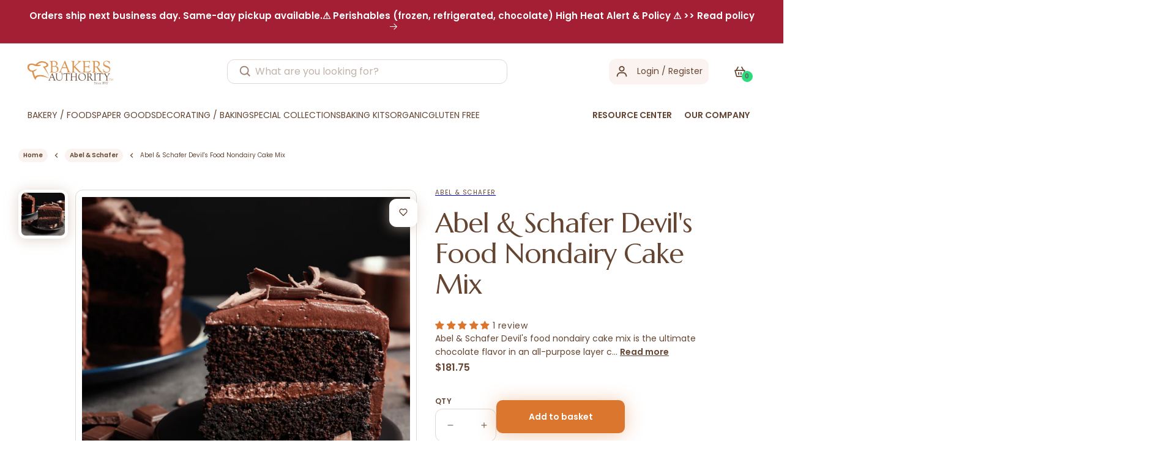

--- FILE ---
content_type: text/html; charset=utf-8
request_url: https://www.bakersauthority.com/products/schafer-nondairy-creme-cake-mix
body_size: 71356
content:
<!doctype html>
<html class="no-js" lang="en">
  <head>
    

    <meta charset="utf-8">
    <meta http-equiv="X-UA-Compatible" content="IE=edge">
    <meta name="viewport" content="width=device-width,initial-scale=1">
    <meta name="theme-color" content="">
    <link rel="canonical" href="https://www.bakersauthority.com/products/schafer-nondairy-creme-cake-mix">
    <link rel="preconnect" href="https://cdn.shopify.com" crossorigin><link rel="icon" type="image/png" href="//www.bakersauthority.com/cdn/shop/files/favicon.webp?crop=center&height=32&v=1702912345&width=32"><link rel="preconnect" href="https://fonts.shopifycdn.com" crossorigin><title>
     
      Bulk Devil’s Food Nondairy Cake Mix - Wholesale Pricing

 &ndash; Bakers Authority</title>

    
    
      <meta name="description" content="Devil’s Food cake mix for rich chocolate layer cakes. Available at wholesale pricing in bulk.">

  

    

<meta property="og:site_name" content="Bakers Authority">
<meta property="og:url" content="https://www.bakersauthority.com/products/schafer-nondairy-creme-cake-mix">
<meta property="og:title" content="Bulk Devil’s Food Nondairy Cake Mix - Wholesale Pricing">
<meta property="og:type" content="product">
<meta property="og:description" content="Devil’s Food cake mix for rich chocolate layer cakes. Available at wholesale pricing in bulk."><meta property="og:image" content="http://www.bakersauthority.com/cdn/shop/products/7965.png?v=1673293905">
  <meta property="og:image:secure_url" content="https://www.bakersauthority.com/cdn/shop/products/7965.png?v=1673293905">
  <meta property="og:image:width" content="600">
  <meta property="og:image:height" content="600"><meta property="og:price:amount" content="181.75">
  <meta property="og:price:currency" content="USD"><meta name="twitter:card" content="summary_large_image">
<meta name="twitter:title" content="Bulk Devil’s Food Nondairy Cake Mix - Wholesale Pricing">
<meta name="twitter:description" content="Devil’s Food cake mix for rich chocolate layer cakes. Available at wholesale pricing in bulk.">


    <script src="//www.bakersauthority.com/cdn/shop/t/104/assets/global.js?v=113030160603587229651743397237" defer="defer"></script>
    <script src="//www.bakersauthority.com/cdn/shop/t/104/assets/format_money.js?v=43053742065569553181743397237"></script>
  <script src="//searchserverapi.com/widgets/shopify/init.js?a=8J7T2s4d8L"></script>
    <script>window.performance && window.performance.mark && window.performance.mark('shopify.content_for_header.start');</script><meta name="google-site-verification" content="5n6j7hlnnakyi6RfNJW8F0Y8t2Ep1fyEj4pgcmHrvnQ">
<meta id="shopify-digital-wallet" name="shopify-digital-wallet" content="/11151664/digital_wallets/dialog">
<meta name="shopify-checkout-api-token" content="295c89e14af528e607751bd2cd89c4c7">
<meta id="in-context-paypal-metadata" data-shop-id="11151664" data-venmo-supported="false" data-environment="production" data-locale="en_US" data-paypal-v4="true" data-currency="USD">
<link rel="alternate" type="application/json+oembed" href="https://www.bakersauthority.com/products/schafer-nondairy-creme-cake-mix.oembed">
<script async="async" src="/checkouts/internal/preloads.js?locale=en-US"></script>
<script id="apple-pay-shop-capabilities" type="application/json">{"shopId":11151664,"countryCode":"US","currencyCode":"USD","merchantCapabilities":["supports3DS"],"merchantId":"gid:\/\/shopify\/Shop\/11151664","merchantName":"Bakers Authority","requiredBillingContactFields":["postalAddress","email","phone"],"requiredShippingContactFields":["postalAddress","email","phone"],"shippingType":"shipping","supportedNetworks":["visa","masterCard","amex","discover","elo","jcb"],"total":{"type":"pending","label":"Bakers Authority","amount":"1.00"},"shopifyPaymentsEnabled":true,"supportsSubscriptions":true}</script>
<script id="shopify-features" type="application/json">{"accessToken":"295c89e14af528e607751bd2cd89c4c7","betas":["rich-media-storefront-analytics"],"domain":"www.bakersauthority.com","predictiveSearch":true,"shopId":11151664,"locale":"en"}</script>
<script>var Shopify = Shopify || {};
Shopify.shop = "baker-source.myshopify.com";
Shopify.locale = "en";
Shopify.currency = {"active":"USD","rate":"1.0"};
Shopify.country = "US";
Shopify.theme = {"name":"Live as on(01-04-2025)","id":141986103478,"schema_name":"Dawn","schema_version":"6.0.2","theme_store_id":null,"role":"main"};
Shopify.theme.handle = "null";
Shopify.theme.style = {"id":null,"handle":null};
Shopify.cdnHost = "www.bakersauthority.com/cdn";
Shopify.routes = Shopify.routes || {};
Shopify.routes.root = "/";</script>
<script type="module">!function(o){(o.Shopify=o.Shopify||{}).modules=!0}(window);</script>
<script>!function(o){function n(){var o=[];function n(){o.push(Array.prototype.slice.apply(arguments))}return n.q=o,n}var t=o.Shopify=o.Shopify||{};t.loadFeatures=n(),t.autoloadFeatures=n()}(window);</script>
<script id="shop-js-analytics" type="application/json">{"pageType":"product"}</script>
<script defer="defer" async type="module" src="//www.bakersauthority.com/cdn/shopifycloud/shop-js/modules/v2/client.init-shop-cart-sync_C5BV16lS.en.esm.js"></script>
<script defer="defer" async type="module" src="//www.bakersauthority.com/cdn/shopifycloud/shop-js/modules/v2/chunk.common_CygWptCX.esm.js"></script>
<script type="module">
  await import("//www.bakersauthority.com/cdn/shopifycloud/shop-js/modules/v2/client.init-shop-cart-sync_C5BV16lS.en.esm.js");
await import("//www.bakersauthority.com/cdn/shopifycloud/shop-js/modules/v2/chunk.common_CygWptCX.esm.js");

  window.Shopify.SignInWithShop?.initShopCartSync?.({"fedCMEnabled":true,"windoidEnabled":true});

</script>
<script>(function() {
  var isLoaded = false;
  function asyncLoad() {
    if (isLoaded) return;
    isLoaded = true;
    var urls = ["https:\/\/assets1.adroll.com\/shopify\/latest\/j\/shopify_rolling_bootstrap_v2.js?adroll_adv_id=PPW2KWOK5RDCNHL22ATTF4\u0026adroll_pix_id=IQOGEBGCEBBYZBUWFWCW7W\u0026shop=baker-source.myshopify.com","https:\/\/faq.zifyapp.com\/js\/frontend\/scripttag-v1.js?shop=baker-source.myshopify.com","\/\/searchserverapi1.com\/widgets\/shopify\/init.js?a=8J7T2s4d8L\u0026shop=baker-source.myshopify.com"];
    for (var i = 0; i < urls.length; i++) {
      var s = document.createElement('script');
      s.type = 'text/javascript';
      s.async = true;
      s.src = urls[i];
      var x = document.getElementsByTagName('script')[0];
      x.parentNode.insertBefore(s, x);
    }
  };
  if(window.attachEvent) {
    window.attachEvent('onload', asyncLoad);
  } else {
    window.addEventListener('load', asyncLoad, false);
  }
})();</script>
<script id="__st">var __st={"a":11151664,"offset":-18000,"reqid":"885e4b81-705f-447a-b057-ed051948245f-1768768504","pageurl":"www.bakersauthority.com\/products\/schafer-nondairy-creme-cake-mix","u":"2c051fbd811c","p":"product","rtyp":"product","rid":7536327426230};</script>
<script>window.ShopifyPaypalV4VisibilityTracking = true;</script>
<script id="captcha-bootstrap">!function(){'use strict';const t='contact',e='account',n='new_comment',o=[[t,t],['blogs',n],['comments',n],[t,'customer']],c=[[e,'customer_login'],[e,'guest_login'],[e,'recover_customer_password'],[e,'create_customer']],r=t=>t.map((([t,e])=>`form[action*='/${t}']:not([data-nocaptcha='true']) input[name='form_type'][value='${e}']`)).join(','),a=t=>()=>t?[...document.querySelectorAll(t)].map((t=>t.form)):[];function s(){const t=[...o],e=r(t);return a(e)}const i='password',u='form_key',d=['recaptcha-v3-token','g-recaptcha-response','h-captcha-response',i],f=()=>{try{return window.sessionStorage}catch{return}},m='__shopify_v',_=t=>t.elements[u];function p(t,e,n=!1){try{const o=window.sessionStorage,c=JSON.parse(o.getItem(e)),{data:r}=function(t){const{data:e,action:n}=t;return t[m]||n?{data:e,action:n}:{data:t,action:n}}(c);for(const[e,n]of Object.entries(r))t.elements[e]&&(t.elements[e].value=n);n&&o.removeItem(e)}catch(o){console.error('form repopulation failed',{error:o})}}const l='form_type',E='cptcha';function T(t){t.dataset[E]=!0}const w=window,h=w.document,L='Shopify',v='ce_forms',y='captcha';let A=!1;((t,e)=>{const n=(g='f06e6c50-85a8-45c8-87d0-21a2b65856fe',I='https://cdn.shopify.com/shopifycloud/storefront-forms-hcaptcha/ce_storefront_forms_captcha_hcaptcha.v1.5.2.iife.js',D={infoText:'Protected by hCaptcha',privacyText:'Privacy',termsText:'Terms'},(t,e,n)=>{const o=w[L][v],c=o.bindForm;if(c)return c(t,g,e,D).then(n);var r;o.q.push([[t,g,e,D],n]),r=I,A||(h.body.append(Object.assign(h.createElement('script'),{id:'captcha-provider',async:!0,src:r})),A=!0)});var g,I,D;w[L]=w[L]||{},w[L][v]=w[L][v]||{},w[L][v].q=[],w[L][y]=w[L][y]||{},w[L][y].protect=function(t,e){n(t,void 0,e),T(t)},Object.freeze(w[L][y]),function(t,e,n,w,h,L){const[v,y,A,g]=function(t,e,n){const i=e?o:[],u=t?c:[],d=[...i,...u],f=r(d),m=r(i),_=r(d.filter((([t,e])=>n.includes(e))));return[a(f),a(m),a(_),s()]}(w,h,L),I=t=>{const e=t.target;return e instanceof HTMLFormElement?e:e&&e.form},D=t=>v().includes(t);t.addEventListener('submit',(t=>{const e=I(t);if(!e)return;const n=D(e)&&!e.dataset.hcaptchaBound&&!e.dataset.recaptchaBound,o=_(e),c=g().includes(e)&&(!o||!o.value);(n||c)&&t.preventDefault(),c&&!n&&(function(t){try{if(!f())return;!function(t){const e=f();if(!e)return;const n=_(t);if(!n)return;const o=n.value;o&&e.removeItem(o)}(t);const e=Array.from(Array(32),(()=>Math.random().toString(36)[2])).join('');!function(t,e){_(t)||t.append(Object.assign(document.createElement('input'),{type:'hidden',name:u})),t.elements[u].value=e}(t,e),function(t,e){const n=f();if(!n)return;const o=[...t.querySelectorAll(`input[type='${i}']`)].map((({name:t})=>t)),c=[...d,...o],r={};for(const[a,s]of new FormData(t).entries())c.includes(a)||(r[a]=s);n.setItem(e,JSON.stringify({[m]:1,action:t.action,data:r}))}(t,e)}catch(e){console.error('failed to persist form',e)}}(e),e.submit())}));const S=(t,e)=>{t&&!t.dataset[E]&&(n(t,e.some((e=>e===t))),T(t))};for(const o of['focusin','change'])t.addEventListener(o,(t=>{const e=I(t);D(e)&&S(e,y())}));const B=e.get('form_key'),M=e.get(l),P=B&&M;t.addEventListener('DOMContentLoaded',(()=>{const t=y();if(P)for(const e of t)e.elements[l].value===M&&p(e,B);[...new Set([...A(),...v().filter((t=>'true'===t.dataset.shopifyCaptcha))])].forEach((e=>S(e,t)))}))}(h,new URLSearchParams(w.location.search),n,t,e,['guest_login'])})(!0,!0)}();</script>
<script integrity="sha256-4kQ18oKyAcykRKYeNunJcIwy7WH5gtpwJnB7kiuLZ1E=" data-source-attribution="shopify.loadfeatures" defer="defer" src="//www.bakersauthority.com/cdn/shopifycloud/storefront/assets/storefront/load_feature-a0a9edcb.js" crossorigin="anonymous"></script>
<script data-source-attribution="shopify.dynamic_checkout.dynamic.init">var Shopify=Shopify||{};Shopify.PaymentButton=Shopify.PaymentButton||{isStorefrontPortableWallets:!0,init:function(){window.Shopify.PaymentButton.init=function(){};var t=document.createElement("script");t.src="https://www.bakersauthority.com/cdn/shopifycloud/portable-wallets/latest/portable-wallets.en.js",t.type="module",document.head.appendChild(t)}};
</script>
<script data-source-attribution="shopify.dynamic_checkout.buyer_consent">
  function portableWalletsHideBuyerConsent(e){var t=document.getElementById("shopify-buyer-consent"),n=document.getElementById("shopify-subscription-policy-button");t&&n&&(t.classList.add("hidden"),t.setAttribute("aria-hidden","true"),n.removeEventListener("click",e))}function portableWalletsShowBuyerConsent(e){var t=document.getElementById("shopify-buyer-consent"),n=document.getElementById("shopify-subscription-policy-button");t&&n&&(t.classList.remove("hidden"),t.removeAttribute("aria-hidden"),n.addEventListener("click",e))}window.Shopify?.PaymentButton&&(window.Shopify.PaymentButton.hideBuyerConsent=portableWalletsHideBuyerConsent,window.Shopify.PaymentButton.showBuyerConsent=portableWalletsShowBuyerConsent);
</script>
<script data-source-attribution="shopify.dynamic_checkout.cart.bootstrap">document.addEventListener("DOMContentLoaded",(function(){function t(){return document.querySelector("shopify-accelerated-checkout-cart, shopify-accelerated-checkout")}if(t())Shopify.PaymentButton.init();else{new MutationObserver((function(e,n){t()&&(Shopify.PaymentButton.init(),n.disconnect())})).observe(document.body,{childList:!0,subtree:!0})}}));
</script>
<link id="shopify-accelerated-checkout-styles" rel="stylesheet" media="screen" href="https://www.bakersauthority.com/cdn/shopifycloud/portable-wallets/latest/accelerated-checkout-backwards-compat.css" crossorigin="anonymous">
<style id="shopify-accelerated-checkout-cart">
        #shopify-buyer-consent {
  margin-top: 1em;
  display: inline-block;
  width: 100%;
}

#shopify-buyer-consent.hidden {
  display: none;
}

#shopify-subscription-policy-button {
  background: none;
  border: none;
  padding: 0;
  text-decoration: underline;
  font-size: inherit;
  cursor: pointer;
}

#shopify-subscription-policy-button::before {
  box-shadow: none;
}

      </style>
<link rel="stylesheet" media="screen" href="//www.bakersauthority.com/cdn/shop/t/104/compiled_assets/styles.css?30624">
<script id="sections-script" data-sections="product-recommendations,header,footer" defer="defer" src="//www.bakersauthority.com/cdn/shop/t/104/compiled_assets/scripts.js?30624"></script>
<script>window.performance && window.performance.mark && window.performance.mark('shopify.content_for_header.end');</script>


    <style data-shopify>
            @font-face {
  font-family: Poppins;
  font-weight: 400;
  font-style: normal;
  font-display: swap;
  src: url("//www.bakersauthority.com/cdn/fonts/poppins/poppins_n4.0ba78fa5af9b0e1a374041b3ceaadf0a43b41362.woff2") format("woff2"),
       url("//www.bakersauthority.com/cdn/fonts/poppins/poppins_n4.214741a72ff2596839fc9760ee7a770386cf16ca.woff") format("woff");
}

            @font-face {
  font-family: Poppins;
  font-weight: 700;
  font-style: normal;
  font-display: swap;
  src: url("//www.bakersauthority.com/cdn/fonts/poppins/poppins_n7.56758dcf284489feb014a026f3727f2f20a54626.woff2") format("woff2"),
       url("//www.bakersauthority.com/cdn/fonts/poppins/poppins_n7.f34f55d9b3d3205d2cd6f64955ff4b36f0cfd8da.woff") format("woff");
}

            @font-face {
  font-family: Poppins;
  font-weight: 400;
  font-style: italic;
  font-display: swap;
  src: url("//www.bakersauthority.com/cdn/fonts/poppins/poppins_i4.846ad1e22474f856bd6b81ba4585a60799a9f5d2.woff2") format("woff2"),
       url("//www.bakersauthority.com/cdn/fonts/poppins/poppins_i4.56b43284e8b52fc64c1fd271f289a39e8477e9ec.woff") format("woff");
}

            @font-face {
  font-family: Poppins;
  font-weight: 700;
  font-style: italic;
  font-display: swap;
  src: url("//www.bakersauthority.com/cdn/fonts/poppins/poppins_i7.42fd71da11e9d101e1e6c7932199f925f9eea42d.woff2") format("woff2"),
       url("//www.bakersauthority.com/cdn/fonts/poppins/poppins_i7.ec8499dbd7616004e21155106d13837fff4cf556.woff") format("woff");
}

            @font-face {
  font-family: Assistant;
  font-weight: 400;
  font-style: normal;
  font-display: swap;
  src: url("//www.bakersauthority.com/cdn/fonts/assistant/assistant_n4.9120912a469cad1cc292572851508ca49d12e768.woff2") format("woff2"),
       url("//www.bakersauthority.com/cdn/fonts/assistant/assistant_n4.6e9875ce64e0fefcd3f4446b7ec9036b3ddd2985.woff") format("woff");
}


            :root {
              --font-body-family: Poppins, sans-serif;
              --font-body-style: normal;
              --font-body-weight: 400;
              --font-body-weight-bold: 700;

              --font-heading-family: Assistant, sans-serif;
              --font-heading-style: normal;
              --font-heading-weight: 400;

              --font-body-scale: 1.0;
              --font-heading-scale: 1.0;

              --color-base-text: 101, 69, 50;
              --color-shadow: 101, 69, 50;
              --color-base-background-1: 255, 255, 255;
              --color-base-background-2: 243, 243, 243;
              --color-base-solid-button-labels: 255, 255, 255;
              --color-base-outline-button-labels: 242, 208, 83;
              --color-base-accent-1: 101, 69, 50;
              --color-base-accent-2: 218, 118, 45;
              --payment-terms-background-color: #ffffff;

              --gradient-base-background-1: #ffffff;
              --gradient-base-background-2: #f3f3f3;
              --gradient-base-accent-1: #654532;
              --gradient-base-accent-2: #da762d;

              --media-padding: px;
              --media-border-opacity: 0.05;
              --media-border-width: 1px;
              --media-radius: 0px;
              --media-shadow-opacity: 0.0;
              --media-shadow-horizontal-offset: 0px;
              --media-shadow-vertical-offset: 4px;
              --media-shadow-blur-radius: 5px;
              --media-shadow-visible: 0;

              --page-width: 130rem;
              --page-width-margin: 0rem;

              --card-image-padding: 0.0rem;
              --card-corner-radius: 0.0rem;
              --card-text-alignment: left;
              --card-border-width: 0.0rem;
              --card-border-opacity: 0.1;
              --card-shadow-opacity: 0.0;
              --card-shadow-visible: 0;
              --card-shadow-horizontal-offset: 0.0rem;
              --card-shadow-vertical-offset: 0.4rem;
              --card-shadow-blur-radius: 0.5rem;

              --badge-corner-radius: 4.0rem;

              --popup-border-width: 1px;
              --popup-border-opacity: 0.1;
              --popup-corner-radius: 0px;
              --popup-shadow-opacity: 0.0;
              --popup-shadow-horizontal-offset: 0px;
              --popup-shadow-vertical-offset: 4px;
              --popup-shadow-blur-radius: 5px;

              --drawer-border-width: 1px;
              --drawer-border-opacity: 0.1;
              --drawer-shadow-opacity: 0.0;
              --drawer-shadow-horizontal-offset: 0px;
              --drawer-shadow-vertical-offset: 4px;
              --drawer-shadow-blur-radius: 5px;

              --spacing-sections-desktop: 0px;
              --spacing-sections-mobile: 0px;

              --grid-desktop-vertical-spacing: 16px;
              --grid-desktop-horizontal-spacing: 16px;
              --grid-mobile-vertical-spacing: 8px;
              --grid-mobile-horizontal-spacing: 8px;

              --text-boxes-border-opacity: 0.1;
              --text-boxes-border-width: 0px;
              --text-boxes-radius: 0px;
              --text-boxes-shadow-opacity: 0.0;
              --text-boxes-shadow-visible: 0;
              --text-boxes-shadow-horizontal-offset: 0px;
              --text-boxes-shadow-vertical-offset: 4px;
              --text-boxes-shadow-blur-radius: 5px;

              --buttons-radius: 0px;
              --buttons-radius-outset: 0px;
              --buttons-border-width: 1px;
              --buttons-border-opacity: 1.0;
              --buttons-shadow-opacity: 0.0;
              --buttons-shadow-visible: 0;
              --buttons-shadow-horizontal-offset: 0px;
              --buttons-shadow-vertical-offset: 4px;
              --buttons-shadow-blur-radius: 5px;
              --buttons-border-offset: 0px;

              --inputs-radius: 0px;
              --inputs-border-width: 1px;
              --inputs-border-opacity: 0.55;
              --inputs-shadow-opacity: 0.0;
              --inputs-shadow-horizontal-offset: 0px;
              --inputs-margin-offset: 0px;
              --inputs-shadow-vertical-offset: 4px;
              --inputs-shadow-blur-radius: 5px;
              --inputs-radius-outset: 0px;

              --variant-pills-radius: 40px;
              --variant-pills-border-width: 1px;
              --variant-pills-border-opacity: 0.55;
              --variant-pills-shadow-opacity: 0.0;
              --variant-pills-shadow-horizontal-offset: 0px;
              --variant-pills-shadow-vertical-offset: 4px;
              --variant-pills-shadow-blur-radius: 5px;
            }

            *,
            *::before,
            *::after {
              box-sizing: inherit;
            }

            html {
              box-sizing: border-box;
              font-size: calc(var(--font-body-scale) * 62.5%);
              height: 100%;
            }

            body {
              display: grid;
              grid-template-rows: auto auto 1fr auto;
              grid-template-columns: 100%;
              min-height: 100%;
              margin: 0;
              font-size: 1.5rem;
              letter-spacing: 0.06rem;
              line-height: calc(1 + 0.8 / var(--font-body-scale));
              font-family: var(--font-body-family);
              font-style: var(--font-body-style);
              font-weight: var(--font-body-weight);
            }

            @media screen and (min-width: 750px) {
              body {
                font-size: 1.6rem;
              }
            }
            ul.recproducts .recproduct {
          padding: 10px 15px;
      }
      .cart-notification {
          transform: translateY(-120%);
      }
    </style>
    <script src="https://ajax.googleapis.com/ajax/libs/jquery/3.6.0/jquery.min.js"></script>

    <link rel="stylesheet" href="https://cdnjs.cloudflare.com/ajax/libs/font-awesome/4.7.0/css/font-awesome.min.css">

    <link href="//www.bakersauthority.com/cdn/shop/t/104/assets/base.css?v=76586755516445085891743397237" rel="stylesheet" type="text/css" media="all" />
    <link href="//www.bakersauthority.com/cdn/shop/t/104/assets/custome-sec.css?v=164560150460925191901744784791" rel="stylesheet" type="text/css" media="all" />
    <link href="//www.bakersauthority.com/cdn/shop/t/104/assets/style.css?v=309562402049796561761627745" rel="stylesheet" type="text/css" media="all" />
    <link href="//www.bakersauthority.com/cdn/shop/t/104/assets/about-contact.css?v=24922342870224013561743397237" rel="stylesheet" type="text/css" media="all" />
    <link rel="stylesheet" href="https://cdnjs.cloudflare.com/ajax/libs/slick-carousel/1.8.1/slick.min.css">
    <link rel="stylesheet" href="https://cdnjs.cloudflare.com/ajax/libs/slick-carousel/1.8.1/slick-theme.min.css"><link rel="preload" as="font" href="//www.bakersauthority.com/cdn/fonts/poppins/poppins_n4.0ba78fa5af9b0e1a374041b3ceaadf0a43b41362.woff2" type="font/woff2" crossorigin><link rel="preload" as="font" href="//www.bakersauthority.com/cdn/fonts/assistant/assistant_n4.9120912a469cad1cc292572851508ca49d12e768.woff2" type="font/woff2" crossorigin><link
        rel="stylesheet"
        href="//www.bakersauthority.com/cdn/shop/t/104/assets/component-predictive-search.css?v=165644661289088488651743397237"
        media="print"
        onload="this.media='all'"
      ><script>
      document.documentElement.className = document.documentElement.className.replace('no-js', 'js');
      if (Shopify.designMode) {
        document.documentElement.classList.add('shopify-design-mode');
      }
    </script>

    <script src="//www.bakersauthority.com/cdn/shop/t/104/assets/scqb-tmp-2017210342.js?v=132784206892842257171743397237" type="text/javascript"></script>
  
  
  <!-- Google Tag Manager -->
    <script>
      (function(w,d,s,l,i){w[l]=w[l]||[];w[l].push({'gtm.start':
      new Date().getTime(),event:'gtm.js'});var f=d.getElementsByTagName(s)[0],
      j=d.createElement(s),dl=l!='dataLayer'?'&l='+l:'';j.async=true;j.src=
      'https://www.googletagmanager.com/gtm.js?id='+i+dl;f.parentNode.insertBefore(j,f);
      })(window,document,'script','dataLayer','GTM-PWT29KG');
    </script>
    <!-- End Google Tag Manager -->
  
  <!-- BEGIN app block: shopify://apps/pricebazi-volume-tiered-price/blocks/main/f9fdf687-a1a9-4ff1-b989-48b63808bddc -->

<script type="text/javascript">
  var sc_gqbreak_app_global = {};
  
  sc_gqbreak_app_global.current_page = 'product';
  sc_gqbreak_app_global.current_date = '2026-01-18 15:35';

var store_money_format="${{amount}}";
var store_default_currency="USD";
var sc_qb_settings="[base64]";

var selected_variant = {"id":42043881750710,"title":"Default Title","option1":"Default Title","option2":null,"option3":null,"sku":"D-7965","requires_shipping":true,"taxable":false,"featured_image":null,"available":true,"name":"Abel \u0026 Schafer Devil's Food Nondairy Cake Mix","public_title":null,"options":["Default Title"],"price":18175,"weight":23587,"compare_at_price":null,"inventory_quantity":-61,"inventory_management":null,"inventory_policy":"deny","barcode":"","requires_selling_plan":false,"selling_plan_allocations":[],"quantity_rule":{"min":1,"max":null,"increment":1}};  
var selected_product = {"id":7536327426230,"title":"Abel \u0026 Schafer Devil's Food Nondairy Cake Mix","handle":"schafer-nondairy-creme-cake-mix","description":"\u003cdiv class=\"description\"\u003e\n\u003cp\u003eAbel \u0026amp; Schafer Devil's food nondairy cake mix is the ultimate chocolate flavor in an all-purpose layer cake mix. It has a deep, dark chocolate flavor that is perfect for any special occasion or just when you need a treat. The cake mix comes ready to bake with easy-to-follow instructions and no additional ingredients needed. Plus, it's nondairy so everyone can enjoy. Enjoy bulk Abel \u0026amp; Schafer devil's food nondairy cake mix at wholesale pricing.\u003c\/p\u003e\n\u003cdiv class=\"full_description\"\u003e\n\u003cp\u003e\u003cbr data-mce-fragment=\"1\"\u003e\u003cbr\u003e\u003c\/p\u003e\n\u003cp\u003e\u003cstrong\u003ePackaging: \u003c\/strong\u003e50# Bag\u003c\/p\u003e\n\u003cbr\u003e\n\u003cp\u003e\u003cstrong\u003eItem Number: \u003c\/strong\u003eD-7965\u003c\/p\u003e\n\u003c\/div\u003e\n\u003cdiv class=\"about_vendor\"\u003e\n\u003cimg src=\"https:\/\/cdn.shopify.com\/s\/files\/1\/1115\/1664\/files\/komplet.jpg?13992554958783129215\"\u003e\n\u003cp\u003eAbel \u0026amp; Schafer provides the baking industry with a wide variety of high quality breads, cakes and muffins mixes and bases, as well as a full line of sours, dough conditioners and concentrated additives and flavors. History Originally founded in Germany in 1892 as a flour mill the company has grown steadily over the years to serve markets throughout the world. Abel \u0026amp; Schafer under the leadership of Mr. Fritz Schafer was the first company to bring ready mixes for bakeries to market under the trade name KOMPLETE. In 1982, Abel \u0026amp; Schafer, Inc. USA was formed to bring the same high quality standards to the growing markets in the United States, Canada, Mexico, Central and South America. Today Abel \u0026amp; Schafer, Inc. USA manufactures over 200 products in its modern manufacturing plant in Ronkonkoma, New York. With warehouses and distributors throughout North and South America, Abel \u0026amp; Schafer Inc. is able to provide the same quality service that bakers in Europe have enjoyed for many years. The US manufacturing facility is OU kosher approved and Certified by NOFA-NY as an Organic Manufacturer. Abel \u0026amp; Schafer holds the SQF Level 3 Certification and is regularly inspected by Steritech.\u003c\/p\u003e\n\u003c\/div\u003e\n\u003c\/div\u003e","published_at":"2023-01-17T10:21:03-05:00","created_at":"2023-01-09T14:49:23-05:00","vendor":"Abel \u0026 Schafer","type":"Mixes \u0026 Bases","tags":["Cake Mixes","pallet-50"],"price":18175,"price_min":18175,"price_max":18175,"available":true,"price_varies":false,"compare_at_price":null,"compare_at_price_min":0,"compare_at_price_max":0,"compare_at_price_varies":false,"variants":[{"id":42043881750710,"title":"Default Title","option1":"Default Title","option2":null,"option3":null,"sku":"D-7965","requires_shipping":true,"taxable":false,"featured_image":null,"available":true,"name":"Abel \u0026 Schafer Devil's Food Nondairy Cake Mix","public_title":null,"options":["Default Title"],"price":18175,"weight":23587,"compare_at_price":null,"inventory_quantity":-61,"inventory_management":null,"inventory_policy":"deny","barcode":"","requires_selling_plan":false,"selling_plan_allocations":[],"quantity_rule":{"min":1,"max":null,"increment":1}}],"images":["\/\/www.bakersauthority.com\/cdn\/shop\/products\/7965.png?v=1673293905"],"featured_image":"\/\/www.bakersauthority.com\/cdn\/shop\/products\/7965.png?v=1673293905","options":["Title"],"media":[{"alt":null,"id":25725401333942,"position":1,"preview_image":{"aspect_ratio":1.0,"height":600,"width":600,"src":"\/\/www.bakersauthority.com\/cdn\/shop\/products\/7965.png?v=1673293905"},"aspect_ratio":1.0,"height":600,"media_type":"image","src":"\/\/www.bakersauthority.com\/cdn\/shop\/products\/7965.png?v=1673293905","width":600}],"requires_selling_plan":false,"selling_plan_groups":[],"content":"\u003cdiv class=\"description\"\u003e\n\u003cp\u003eAbel \u0026amp; Schafer Devil's food nondairy cake mix is the ultimate chocolate flavor in an all-purpose layer cake mix. It has a deep, dark chocolate flavor that is perfect for any special occasion or just when you need a treat. The cake mix comes ready to bake with easy-to-follow instructions and no additional ingredients needed. Plus, it's nondairy so everyone can enjoy. Enjoy bulk Abel \u0026amp; Schafer devil's food nondairy cake mix at wholesale pricing.\u003c\/p\u003e\n\u003cdiv class=\"full_description\"\u003e\n\u003cp\u003e\u003cbr data-mce-fragment=\"1\"\u003e\u003cbr\u003e\u003c\/p\u003e\n\u003cp\u003e\u003cstrong\u003ePackaging: \u003c\/strong\u003e50# Bag\u003c\/p\u003e\n\u003cbr\u003e\n\u003cp\u003e\u003cstrong\u003eItem Number: \u003c\/strong\u003eD-7965\u003c\/p\u003e\n\u003c\/div\u003e\n\u003cdiv class=\"about_vendor\"\u003e\n\u003cimg src=\"https:\/\/cdn.shopify.com\/s\/files\/1\/1115\/1664\/files\/komplet.jpg?13992554958783129215\"\u003e\n\u003cp\u003eAbel \u0026amp; Schafer provides the baking industry with a wide variety of high quality breads, cakes and muffins mixes and bases, as well as a full line of sours, dough conditioners and concentrated additives and flavors. History Originally founded in Germany in 1892 as a flour mill the company has grown steadily over the years to serve markets throughout the world. Abel \u0026amp; Schafer under the leadership of Mr. Fritz Schafer was the first company to bring ready mixes for bakeries to market under the trade name KOMPLETE. In 1982, Abel \u0026amp; Schafer, Inc. USA was formed to bring the same high quality standards to the growing markets in the United States, Canada, Mexico, Central and South America. Today Abel \u0026amp; Schafer, Inc. USA manufactures over 200 products in its modern manufacturing plant in Ronkonkoma, New York. With warehouses and distributors throughout North and South America, Abel \u0026amp; Schafer Inc. is able to provide the same quality service that bakers in Europe have enjoyed for many years. The US manufacturing facility is OU kosher approved and Certified by NOFA-NY as an Organic Manufacturer. Abel \u0026amp; Schafer holds the SQF Level 3 Certification and is regularly inspected by Steritech.\u003c\/p\u003e\n\u003c\/div\u003e\n\u003c\/div\u003e"};
var selected_collections = [313380733110,337666900150,301788397750,269171687606];
var sc_qb_cart_item_count=0;
var sc_qb_acrk="35fdcce244b8e3d17cbdf4459cda3b9e";


   /*============for language =================*/
  sc_gqbreak_app_global.enc_store_labels="";
  sc_gqbreak_app_global.selected_language_code="en";
  sc_gqbreak_app_global.selected_country_code="US";
  /*===============================*/  
 /* console.log('======aaaa=======');
console.log(sc_gqbreak_app_global.enc_store_labels);
  console.log(sc_gqbreak_app_global.selected_language_code);
  console.log(sc_gqbreak_app_global.selected_country_code);
  console.log('======bbbb=======');*/

var qi_grps_2017210342={"QBGroup_14378":"[base64]","QBGroup_15512":"[base64]","QBGroup_15520":"[base64]","QBGroup_15521":"[base64]","QBGroup_15664":"[base64]","QBGroup_15665":"[base64]","QBGroup_16847":"[base64]","QBGroup_33517":"[base64]"};


	var sc_qb_logged_in_customer = null;

  
  
</script>


<!-- BEGIN app snippet: sc-quantity-break-grid-tpls --><script type="text/template" id="tpl_sc_qb_tbl_style_2017210342">
<style type="text/css">
    #div-sc-qb-2017210342 .tbl-qb-grid,.div-sc-qb-2017210342 .tbl-qb-grid{
        border: 1px solid #<%=sc_qb_settings.grid_border_color%> !important;
        margin: <%=sc_qb_settings.grid_margin%>px !important;
    }
    #div-sc-qb-2017210342 .tbl-qb-grid thead tr,.div-sc-qb-2017210342 .tbl-qb-grid thead tr{
        background: #<%=sc_qb_settings.grid_header_bg%> !important;
    }
    
    #div-sc-qb-2017210342 .tbl-qb-grid tbody tr,.div-sc-qb-2017210342 .tbl-qb-grid tbody tr, #div-sc-qb-2017210342 .tbl-qb-grid tbody tr td,.div-sc-qb-2017210342 .tbl-qb-grid tbody tr td{
        background: #<%=sc_qb_settings.grid_primary_bg%> !important;
    }
    #div-sc-qb-2017210342 .tbl-qb-grid tbody tr:nth-child(even),.div-sc-qb-2017210342 .tbl-qb-grid tbody tr:nth-child(even), #div-sc-qb-2017210342 .tbl-qb-grid tbody tr:nth-child(even) td,.div-sc-qb-2017210342 .tbl-qb-grid tbody tr:nth-child(even) td{
        background: #<%=sc_qb_settings.grid_alternate_bg%> !important;
    }
    #div-sc-qb-2017210342 .tbl-qb-grid th,#div-sc-qb-2017210342 .tbl-qb-grid td,.div-sc-qb-2017210342 .tbl-qb-grid th,.div-sc-qb-2017210342 .tbl-qb-grid td
    {
    	font-size: <%=sc_qb_settings.grid_font_size%>px !important;
        padding: <%=sc_qb_settings.grid_cell_padding%>px !important;
        border: none;
    }
    #div-sc-qb-2017210342 .tbl-qb-grid td,.div-sc-qb-2017210342 .tbl-qb-grid td
    {
    	color: #<%=sc_qb_settings.grid_standard_font_color%> !important;
    }
    #div-sc-qb-2017210342 .tbl-qb-grid th,.div-sc-qb-2017210342 .tbl-qb-grid th
    {
    	<% if(sc_qb_settings.grid_font_bold=='1'){ %>
        font-weight: bold !important;
        <% } else{ %>
        font-weight: normal !important;
        <% } %>
        color: #<%=sc_qb_settings.grid_header_font_color%> !important;
        background: #<%=sc_qb_settings.grid_header_bg%> !important;
    }



  /*================ New CSS ==================== */
        /*common*/
        .qb_cell_row{
            width: 100%;      
        }
        .qb_cell_col{
            float:left;
            background-color: #fff;
            color: #<%=sc_qb_settings.grid_standard_font_color%>;
            <% if(sc_qb_settings.grid_font_bold=='1'){ %>
            font-weight: bold;
            <% } else{ %>
            font-weight: normal;
            <% } %>
        }
        .qb_cell_col_1{
            width: 25px; 
            position: relative;
        }
        .qb_cell_col_2{width:calc(60% - 25px);}
        .qb_cell_col_3{width: 40%;}
        .qb_cell_row_selected, .qb_cell_row_selected .qb_cell_col{
            color: #<%=sc_qb_settings.grid_header_font_color%>;
            background: #<%=sc_qb_settings.grid_header_bg%>; 
        }
        .qb_cell_col input{
            display:block;
            position: relative;
            top:2px;
            left: 2px;
            padding: unset;
            margin: unset;
            height: unset;
        }


        .qb_cell_col_1 input {
            display:block;
            margin: unset;
        }

        .qb_cell_col_1 input[type="radio"]:checked + div{
            color: #<%=sc_qb_settings.grid_header_font_color%>;
            background: #<%=sc_qb_settings.grid_header_bg%>; 
        }


        .qb_percent_container{
            background: rgba(250, 77, 77, 1);
            width: 40px;
            padding: 5px;
            text-align: center;
            border-radius: 5px;
            float: left;
            font-size: 12px;
            font-weight: 700;
            color: #fff;
            line-height: 16px;
        }
        .qb_ysave_container{
            font-size: 12px;
            color: rgb(10, 172, 6);
            font-weight: normal;
            display: block;
            line-height: 12px;
        }
        .qb_cell_empty{
            width: 100%;
            height: 5px;
        }

        .qb_has_radio_scolor .qb_cell_row:hover{
          cursor:pointer;
        }

        /*template 1 */
        
        /*#tpl_new_grid_1 .tpl_new_grid_1 tr th, #tpl_new_grid_1 .tpl_new_grid_1 tr td{        
            border-right: 1px solid rgba(222, 225, 232, 1);
        }

        #tpl_new_grid_1 .tpl_new_grid_1 tr th:last-child, #tpl_new_grid_1 .tpl_new_grid_1 tr td:last-child {
            border-right: unset;
        }*/
        #tpl_new_grid_1 .tpl_new_grid_1_last_row, #tpl_new_grid_1 .tpl_new_grid_1_last_row .qb_cell_col{
            background: #<%=sc_qb_settings.grid_header_bg%>;
        }
        #tpl_new_grid_1 .tpl_new_grid_1_last_column{
            background: #<%=sc_qb_settings.grid_header_bg%> !important;;
        }

        #tpl_new_grid_1 .tbl-qb-grid{
            border-bottom: unset !important;
        }

        .qb_cell_table_1 .qb_cell_col_1{
            width: 30%;
        }
        .qb_cell_table_1 .qb_cell_col_2{
            width: 40%;
        }
        .qb_cell_table_1 .qb_cell_col_3{
            width: 30%;
        }
        .tpl_new_grid_1 input{
            display:block;
            margin: unset;
        }
        #tpl_new_grid_1 .tbl-qb-grid{
            border-left: unset;
            border-right: unset;
        }    
        .qb_cell_table_1{            
            margin-bottom: 10px;
            display: inline-block;
        }
        .qb_cell_table_1 .qb_cell_row_head, .qb_cell_table_1 .qb_cell_row_head .qb_cell_col{
            color: #<%=sc_qb_settings.grid_header_font_color%>;
            background: #<%=sc_qb_settings.grid_header_bg%>;
            border-radius: unset;
            font-size: 14px;
            padding: 5px;
        }
        .qb_cell_table_1 .qb_cell_row_c, .qb_cell_table_1 .qb_cell_row_c .qb_cell_col{
            color: #<%=sc_qb_settings.grid_standard_font_color%>;
            background: #<%=sc_qb_settings.grid_alternate_bg%>;
            border-radius: unset;
        }    
        .qb_cell_table_1 .qb_cell_row_c:nth-child(2n), .qb_cell_table_1 .qb_cell_row_c:nth-child(2n) .qb_cell_col {
            color: #<%=sc_qb_settings.grid_standard_font_color%>;
            background: #<%=sc_qb_settings.grid_primary_bg%>;
        }
        .qb_cell_table_1 .qb_cell_row{
            padding: 0px;
            border-radius: unset;
            font-weight: normal;
            font-size: 12px;
            display: unset;
        }
        .qb_cell_table_1 .qb_cell_row_c .qb_cell_col {
            font-weight: normal;
            font-size:14px;
        }

        #tpl_new_grid_1 .tpl_new_grid_1 tr td {
            border-right: 1px solid rgba(222, 225, 232, 1);
        }

        #tpl_new_grid_1 .qb_cell_col{
            border-right: 1px solid rgba(222, 225, 232, 1);
        }
        #tpl_new_grid_1 .qb_cell_col:last-child{
            border-right: unset;
        }

        .qb_cell_table_1 .qb_space{
            padding: 5px;
        }

        .qb_cell_table_1 .tpl_new_grid_1_last_row .qb_cell_col_1{
            border-radius: 0px 0px 0px 5px;
        }
        .qb_cell_table_1 .tpl_new_grid_1_last_row .qb_cell_col_3{
            border-radius: 0px 0px 5px 0px;
        }

        .qb_cell_table_1  .qb_cell_row_head .qb_cell_col_1{
            border-radius: 5px 0px 0px 0px;
        }
        .qb_cell_table_1  .qb_cell_row_head .qb_cell_col_3{
            border-radius: 0px 5px 0px 0px;
        }


        /*template 2 */

        #tpl_new_grid_2 .tpl_new_grid_1_last_row, #tpl_new_grid_2 .tpl_new_grid_1_last_row .qb_cell_col{
            background: #<%=sc_qb_settings.grid_header_bg%>;
            border-right: unset;
        }
        #tpl_new_grid_2 .tpl_new_grid_1_last_column{
            background: #<%=sc_qb_settings.grid_header_bg%> !important;;
        }

        #tpl_new_grid_2 .tbl-qb-grid{
            border-bottom: unset !important;
        }
        

        #tpl_new_grid_2 .tbl-qb-grid{
            border-bottom: 1px solid #<%=sc_qb_settings.grid_border_color%>;
        }

        #tpl_new_grid_2 .tbl-qb-grid tbody tr:nth-child(even), #tpl_new_grid_2 .tbl-qb-grid tbody tr:nth-child(even), #tpl_new_grid_2 .tbl-qb-grid tbody tr:nth-child(even) td, #tpl_new_grid_2 .tbl-qb-grid tbody tr:nth-child(even) td{
            background: unset !important;
        }

        #tpl_new_grid_2 .tpl_new_grid_2 tr th, #tpl_new_grid_2 .tpl_new_grid_2 tr td {
            border-right: 1px solid rgba(222, 225, 232, 1);
        }
        #tpl_new_grid_2 .tpl_new_grid_2 tr th:last-child, #tpl_new_grid_2 .tpl_new_grid_2 tr td:last-child {
            border-right: unset;
        }
  
        .qb_cell_table_2 .qb_cell_col_1{
            width: 30%;
        }
        .qb_cell_table_2 .qb_cell_col_2{
            width: 40%;
        }
        .qb_cell_table_2 .qb_cell_col_3{
            width: 30%;
        }
        .tpl_new_grid_2 input{
            display:block;
            margin: unset;
        }
        #tpl_new_grid_2 .tbl-qb-grid{
            border-left: unset;
            border-right: unset;
        }    
        .qb_cell_table_2{            
            margin-bottom: 10px;
            display: inline-block;            
        }  
        .qb_cell_table_2 .qb_cell_row_head, .qb_cell_table_2 .qb_cell_row_head .qb_cell_col{
            color: #<%=sc_qb_settings.grid_header_font_color%>;
            background: #<%=sc_qb_settings.grid_header_bg%>;
            border-radius: unset;
            font-size: 14px;
            padding: 5px;
        }
       
        .qb_cell_table_2 .qb_cell_row_c:nth-child(2n), .qb_cell_table_2 .qb_cell_row_c:nth-child(2n) .qb_cell_col {
            color: #<%=sc_qb_settings.grid_standard_font_color%>;
            background: #<%=sc_qb_settings.grid_primary_bg%>;
        }
        .qb_cell_table_2 .qb_cell_row{
            padding: 0px;
            border-radius: unset;
            font-weight: normal;
            font-size: 14px;
            display: unset;
        }
        .qb_cell_table_2 .qb_cell_row_c .qb_cell_col {
            font-weight: normal;
            font-size:14px;
        }
        #tpl_new_grid_2 .qb_cell_col{
            border-right: 1px solid rgba(222, 225, 232, 1);
        }
        #tpl_new_grid_2 .qb_cell_col:last-child {
          border-right: unset;
        }

        .qb_cell_table_2 .qb_space{
            padding: 5px;
        }

        .qb_cell_table_2 .tpl_new_grid_1_last_row .qb_cell_col_1{
            border-radius: 0px 0px 0px 5px;
        }
        .qb_cell_table_2 .tpl_new_grid_1_last_row .qb_cell_col_3{
            border-radius: 0px 0px 5px 0px;
        }

        .qb_cell_table_2  .qb_cell_row_head .qb_cell_col_1{
            border-radius: 5px 0px 0px 0px;
        }
        .qb_cell_table_2  .qb_cell_row_head .qb_cell_col_3{
            border-radius: 0px 5px 0px 0px;
        }

        /*New template 3*/  

        #tpl_new_grid_3 .qb_cell_row{
            font-size: 14px;
            border: 1px solid rgba(222, 225, 232, 1);
            padding: 10px 5px;
            border-radius: 5px;
            display: flex;
            flex-wrap: wrap;
            gap: 10px;
            max-width: 1200px;
            margin: 0 auto;
            align-items: center;
            margin-bottom: 10px;
        }

        #tpl_new_grid_3 .qb_cell_col_1 {
          width: unset;
          position: relative;
          width: unset;
          position: relative;
          height: 100%;
          flex: 1 1 20px;
          box-sizing: border-box;
        }
        #tpl_new_grid_3 .qb_cell_col_2 {
          width: unset;
          flex: 1 1 calc(60% - 40px);
          box-sizing: border-box;
        }
        #tpl_new_grid_3 .qb_cell_col_3 {
          width: unset;
          text-align: right;
          flex: 1 1 40%;
          box-sizing: border-box;
        }
        #tpl_new_grid_3 .qb_cell_row {  
          background-color: #fff;
        }
         #tpl_new_grid_3 .qb_cell_row_selected {
            color: #<%=sc_qb_settings.grid_header_font_color%>;
            background: #<%=sc_qb_settings.grid_header_bg%>;
         }

        /*New template 4*/  

        #tpl_new_grid_4 .qb_cell_row{
            border: 1px solid #<%=sc_qb_settings.grid_header_bg%> !important;
            border-radius: 25px !important;
            font-size: 14px;
            border: 1px solid rgba(222, 225, 232, 1);            
            padding: 10px 10px;
            border-radius: 5px;
            display: flex;
            flex-wrap: wrap;
            gap: 10px;
            max-width: 1200px;
            margin: 0 auto;              
            align-items: center;
            margin-bottom: 10px;
        }
  
        #tpl_new_grid_4 .qb_cell_col_1 {
          width: unset;
          position: relative;
          height: 100%;
          flex: 1 1 20px;
          box-sizing: border-box;
        }
        #tpl_new_grid_4 .qb_cell_col_2 {  
          width: unset;
          flex: 1 1 calc(60% - 40px);
          box-sizing: border-box;
        }
        #tpl_new_grid_4 .qb_cell_col_3 {    
          width: unset;
          text-align: right;
          flex: 1 1 40%;
          box-sizing: border-box;
        }
        .qb_cell_table_4{
          margin-bottom: 20px;
        }
        #tpl_new_grid_4 .qb_cell_row {  
          background-color: #fff;
        }
       #tpl_new_grid_4 .qb_cell_row_selected {
          color: #<%=sc_qb_settings.grid_header_font_color%>;
          background: #<%=sc_qb_settings.grid_header_bg%>;
       }
    /*===5==*/

    .qb_cell_table_5 .qb_cell_col_1{
        width: unset;
        position: relative;
        height: 100%;
        flex: 1 1 20px;
        box-sizing: border-box;
    }
    .qb_cell_table_5 .qb_cell_col_2{
        width: unset;
        flex: 1 1 calc(60% - 40px);
        box-sizing: border-box;
        text-align: center;
    }
    .qb_cell_table_5 .qb_cell_col_3{
        width: unset;
        text-align: right;
        flex: 1 1 40%;
        box-sizing: border-box;
        text-align: center;
    }
    .tpl_new_grid_5 input{
        display:block;
        margin: unset;
    }
    #tpl_new_grid_5 .tbl-qb-grid{
        border-left: unset;
        border-right: unset;
    }    
    .qb_cell_table_5{
        border-left: solid 1px #<%=sc_qb_settings.grid_header_bg%>;
        border-right: solid 1px #<%=sc_qb_settings.grid_header_bg%>;
        border-bottom: solid 5px #<%=sc_qb_settings.grid_header_bg%>;        
        border-radius: 5px;
        margin-bottom: 20px;
    }
    .qb_cell_table_5 .qb_cell_row_head, .qb_cell_table_5 .qb_cell_row_head .qb_cell_col{
        color: #<%=sc_qb_settings.grid_header_font_color%>;
        background: #<%=sc_qb_settings.grid_header_bg%>;
        border-radius: unset;
        font-size: 14px;
        padding: 5px;
    }
    .qb_cell_table_5 .qb_cell_row_c, .qb_cell_table_5 .qb_cell_row_c .qb_cell_col{
        color: #<%=sc_qb_settings.grid_standard_font_color%>;
        background: #<%=sc_qb_settings.grid_alternate_bg%>;
        border-radius: unset;
    }    
    .qb_cell_table_5 .qb_cell_row_c:nth-child(2n), .qb_cell_table_5 .qb_cell_row_c:nth-child(2n) .qb_cell_col {
        color: #<%=sc_qb_settings.grid_standard_font_color%>;
        background: #<%=sc_qb_settings.grid_primary_bg%>;
    }
    .qb_cell_table_5 .qb_cell_row{
        padding: 5px 5px;
        border-radius: unset;
        font-weight: normal;
        font-size: 12px;
        display: flex;
        flex-wrap: wrap;
        gap: 10px;
        max-width: 1200px;
        margin: 0 auto;              
        align-items: center;
    }
    .qb_cell_row_c .qb_cell_col {
        font-weight: normal;
        font-size:14px;
    }

    /*===6==*/
  
    .qb6_cell_row{
        font-size: 12px;
        border: 1px solid rgba(222, 225, 232, 1);        
        padding: 10px 5px;
        border-radius: 5px;
        display: flex;
        flex-wrap: wrap;
        gap: 10px;        
        max-width: 1200px;
        margin: 0 auto;
        margin-bottom: 0px;
        align-items: center;
        margin-bottom: 10px;
    }
  
    #tpl_new_grid_6 .qb_product_container{
        width: calc(100% - 50px);
        margin-left: 10px;
        float: left;
        font-size: 14px;
    }    

    #tpl_new_grid_6 .qb_cell_col_1 {
      width: unset;
      position: relative;
      height: 100%;
      flex: 1 1 20px;
      box-sizing: border-box;
    }

    #tpl_new_grid_6 .qb_cell_col_2 {
      flex: 1 1 calc(70% - 40px);
      box-sizing: border-box;
    }
  
    #tpl_new_grid_6 .qb_cell_col_3 {
      text-align: right;
      flex: 1 1 30%;
      box-sizing: border-box;
    }
  
    #tpl_new_grid_6 .qb_cell_row:hover{
      cursor: pointer;
    }

    #tpl_new_grid_6 .qb_cell_row_selected .qb_ysave_container {
      color: #fff;
    }

    #tpl_new_grid_6 .qb6_cell_row {
      background-color: #fff;
    }

    #tpl_new_grid_6 .qb_cell_row_selected {
      color: #<%=sc_qb_settings.grid_header_font_color%>;
      background: #<%=sc_qb_settings.grid_header_bg%>;
    }

    /*==7==*/
    #tpl_new_grid_7 .qb_cell_row{
        font-size:12px; border: 1px solid rgba(222, 225, 232, 1);
        display: inline-block; 
        padding: 10px 5px; 
        border-radius: 5px;
    }

    #tpl_new_grid_7 .qb_cell_col{
        width: auto;
        float: unset;
        text-align: center;
    }

    .qb_cell_table_7{
        display: flex;
        flex-wrap: wrap;
        justify-content: unset;
        gap: 5px;
        margin-bottom: 20px;
    }

    #tpl_new_grid_7 .qb_cell_row{
        width: unset;
        float: unset;
        flex: 0 0 31%;
        background: #fff;
    }
    #tpl_new_grid_7 .qb_cell_row_selected, .qb_cell_row_selected .qb_cell_col{
      color: #<%=sc_qb_settings.grid_header_font_color%>;
      background: #<%=sc_qb_settings.grid_header_bg%>; 
    }

    #tpl_new_grid_7 .qb_cell_row input{
        margin: 0px auto 10px auto;
    }

    #tpl_new_grid_7 .qb_product_container{
        display: inline-block;
        text-align: center;
        margin-top: 5px;
    }

    #tpl_new_grid_7 .qb_percent_container{
        width: 60%;
        margin-left: 20%;
    }

    #tpl_new_grid_7 .qb_cell_row_selected .qb_ysave_container{
        color: #fff;
    }

    #tpl_new_grid_7 .qb_cell_row:hover{
        cursor: pointer;
    }

        /*======End new css==========*/ 
    
</style>
</script>

<script type="text/template" id="tpl_detailed_price_grid_2017210342">
<table class="tbl-qb-grid">
    <thead>
        <tr>
            <th><%= sc_gqbreak_app_global.set_get_old_or_new_element_label('quantity_label', sc_qb_settings.qty_text? sc_qb_settings.qty_text : 'Qty', 'Qty')%></th>
            <th><%= sc_gqbreak_app_global.set_get_old_or_new_element_label('price_label', sc_qb_settings.price_text? sc_qb_settings.price_text : 'Price', 'Price')%></th>
        </tr>
    </thead>    
    <tbody>
        <% for (i=0;i<qb_price_tiers.length;i++) { %>
            <tr data-qty="<%= qb_price_tiers[i].quantity %>" data-price="<%= qb_price_tiers[i].price %>">
                <td><%= sc_gqbreak_app_global.set_get_old_or_new_element_label('buy_quantity_label', sc_qb_settings.buy_qty_text? sc_qb_settings.buy_qty_text : 'Buy', 'Buy')%> <%= qb_price_tiers[i].quantity %></td>
                <td><%= sc_gqbreak_app_global.price_with_current_currency(qb_price_tiers[i].price) %> <%= sc_gqbreak_app_global.set_get_old_or_new_element_label('discount_each_label', sc_qb_settings.price_each_text? sc_qb_settings.price_each_text : 'ea', 'ea')%></td>                
            </tr>            
        <% } %>        
    </tbody>
</table>
</script>

<script type="text/template" id="tpl_basic_price_grid_2017210342">
<table class="tbl-qb-grid">
    <thead>
        <tr>
            <th><%= sc_gqbreak_app_global.set_get_old_or_new_element_label('quantity_label', sc_qb_settings.qty_text? sc_qb_settings.qty_text : 'Qty', 'Qty')%></th>
            <th><%= sc_gqbreak_app_global.set_get_old_or_new_element_label('price_label', sc_qb_settings.price_text? sc_qb_settings.price_text : 'Price', 'Price')%></th>
        </tr>
    </thead>    
    <tbody>
        <% for (i=0;i<qb_price_tiers.length;i++) { %>
            <tr data-qty="<%= qb_price_tiers[i].quantity %>" data-price="<%= qb_price_tiers[i].price %>">
                <td><%= qb_price_tiers[i].quantity %></td>
                <td><%= sc_gqbreak_app_global.price_with_current_currency(qb_price_tiers[i].price) %></td>                
            </tr>
        <% } %>
    </tbody>
</table>
</script>

<script type="text/template" id="tpl_detailed_quantity_range_price_grid_2017210342">
<table class="tbl-qb-grid">
    <thead>
        <tr>
            <th><%= sc_gqbreak_app_global.set_get_old_or_new_element_label('minimum_quantity_label', sc_qb_settings.min_qty_text? sc_qb_settings.min_qty_text : 'Minimum Qty', 'Minimum Qty')%></th>
            <th><%= sc_gqbreak_app_global.set_get_old_or_new_element_label('maximuim_quantity_label', sc_qb_settings.max_qty_text? sc_qb_settings.max_qty_text : 'Maximuim Qty', 'Maximuim Qty')%></th>
            <th><%= sc_gqbreak_app_global.set_get_old_or_new_element_label('price_label', sc_qb_settings.price_text? sc_qb_settings.price_text : 'Price', 'Price')%></th>
        </tr>
    </thead>    
    <tbody>
        <% for (i=0;i<qb_price_tiers.length;i++) { %>
            <tr data-qty="<%= qb_price_tiers[i].quantity %>" data-price="<%= qb_price_tiers[i].price %>">
                <td><%= qb_price_tiers[i].quantity %></td>
                <% if(i==(qb_price_tiers.length-1)){ %>
                <td><%= sc_qb_settings.unlimited_qty_text %></td>
                <% }else{ %>
                <td><%= qb_price_tiers[i+1].quantity-1 %></td>
                <% } %>
                <td><%= sc_gqbreak_app_global.price_with_current_currency(qb_price_tiers[i].price) %></td>                
            </tr>
        <% } %>
    </tbody>
</table>
</script>

<script type="text/template" id="tpl_detailed_discount_percent_grid_2017210342">
<table class="tbl-qb-grid">
    <thead>
        <tr>
            <th><%= sc_gqbreak_app_global.set_get_old_or_new_element_label('quantity_label', sc_qb_settings.qty_text? sc_qb_settings.qty_text : 'Qty', 'Qty')%></th>
            <th><%= sc_gqbreak_app_global.set_get_old_or_new_element_label('price_label', sc_qb_settings.price_text? sc_qb_settings.price_text : 'Price', 'Price')%></th>
            <th><%= sc_gqbreak_app_global.set_get_old_or_new_element_label('amount_discount_label', sc_qb_settings.percent_discount_text? sc_qb_settings.percent_discount_text : 'Discount', 'Discount')%></th>
        </tr>
    </thead>    
    <tbody>
        <% for (i=0;i<qb_price_tiers.length;i++) { %>
            <tr data-qty="<%= qb_price_tiers[i].quantity %>" data-price="<%= qb_price_tiers[i].price %>">
                <td><%= sc_gqbreak_app_global.set_get_old_or_new_element_label('buy_quantity_label', sc_qb_settings.buy_qty_text? sc_qb_settings.buy_qty_text : 'Buy', 'Buy')%> <%= qb_price_tiers[i].quantity %></td>
                <td><%= sc_gqbreak_app_global.price_with_current_currency(qb_price_tiers[i].price) %> <%= sc_gqbreak_app_global.set_get_old_or_new_element_label('discount_each_label', sc_qb_settings.price_each_text? sc_qb_settings.price_each_text : 'ea', 'ea')%></td>
                <td>
                <% if(parseFloat(qb_price_tiers[i].percent_discount).toFixed(2)-parseInt(qb_price_tiers[i].percent_discount)!=0){ %>
                <%= parseFloat(qb_price_tiers[i].percent_discount).toFixed(2) %>% 
                <% }else{ %>
                <%= qb_price_tiers[i].percent_discount %>% 
                <% } %>
                <%= sc_gqbreak_app_global.set_get_old_or_new_element_label('amount_off_label', sc_qb_settings.percent_off_text? sc_qb_settings.percent_off_text : 'off', 'off')%>  </td>
            </tr>            
        <% } %>        
    </tbody>
</table>
</script>

<script type="text/template" id="tpl_basic_discount_percent_grid_2017210342">
<table class="tbl-qb-grid">
    <thead>
        <tr>
            <th><%= sc_gqbreak_app_global.set_get_old_or_new_element_label('quantity_label', sc_qb_settings.qty_text? sc_qb_settings.qty_text : 'Qty', 'Qty')%></th>
            <th><%= sc_gqbreak_app_global.set_get_old_or_new_element_label('amount_discount_label', sc_qb_settings.percent_discount_text? sc_qb_settings.percent_discount_text : 'Discount', 'Discount')%></th>
        </tr>
    </thead>    
    <tbody>
        <% for (i=0;i<qb_price_tiers.length;i++) { %>
            <tr data-qty="<%= qb_price_tiers[i].quantity %>" data-price="<%= qb_price_tiers[i].price %>">
                <td><%= sc_gqbreak_app_global.set_get_old_or_new_element_label('buy_quantity_label', sc_qb_settings.buy_qty_text? sc_qb_settings.buy_qty_text : 'Buy', 'Buy')%> <%= qb_price_tiers[i].quantity %></td>
                <td>
                <% if(parseFloat(qb_price_tiers[i].percent_discount).toFixed(2)-parseInt(qb_price_tiers[i].percent_discount)!=0){ %>
                <%= parseFloat(qb_price_tiers[i].percent_discount).toFixed(2) %>% 
                <% }else{ %>
                <%= qb_price_tiers[i].percent_discount %>% 
                <% } %>
                <%= sc_gqbreak_app_global.set_get_old_or_new_element_label('amount_off_label', sc_qb_settings.percent_off_text? sc_qb_settings.percent_off_text : 'off', 'off')%></td>
            </tr>            
        <% } %>        
    </tbody>
</table>
</script>

<script type="text/template" id="tpl_basic_quantity_range_price_grid_2017210342">
<table class="tbl-qb-grid">
    <thead>
        <tr>
            <th><%= sc_gqbreak_app_global.set_get_old_or_new_element_label('quantity_label', sc_qb_settings.qty_text? sc_qb_settings.qty_text : 'Qty', 'Qty')%></th>
            <th><%= sc_gqbreak_app_global.set_get_old_or_new_element_label('price_label', sc_qb_settings.price_text? sc_qb_settings.price_text : 'Price', 'Price')%></th>
        </tr>
    </thead>    
    <tbody>
        <% for (i=0;i<qb_price_tiers.length;i++) { %>
            <tr data-qty="<%= qb_price_tiers[i].quantity %>" data-price="<%= qb_price_tiers[i].price %>">
                <td><%= qb_price_tiers[i].quantity %>
                <% if(i==(qb_price_tiers.length-1)){ %>
                <%= sc_qb_settings.unlimited_qty_text %>
                <% }else{ %>
                - <%= qb_price_tiers[i+1].quantity-1 %>
                <% } %>
                </td>
                <td><%= sc_gqbreak_app_global.price_with_current_currency(qb_price_tiers[i].price) %></td>                
            </tr>
        <% } %>
    </tbody>
</table>
</script>

<script type="text/template" id="tpl_detailed_discount_amount_grid_2017210342">
<table class="tbl-qb-grid">
    <thead>
        <tr>
            <th><%= sc_gqbreak_app_global.set_get_old_or_new_element_label('quantity_label', sc_qb_settings.qty_text? sc_qb_settings.qty_text : 'Qty', 'Qty')%></th>
            <th><%= sc_gqbreak_app_global.set_get_old_or_new_element_label('price_label', sc_qb_settings.price_text? sc_qb_settings.price_text : 'Price', 'Price')%></th>
            <th><%= sc_gqbreak_app_global.set_get_old_or_new_element_label('amount_discount_label', sc_qb_settings.percent_discount_text? sc_qb_settings.percent_discount_text : 'Discount', 'Discount')%></th>
        </tr>
    </thead>    
    <tbody>
        <% for (i=0;i<qb_price_tiers.length;i++) { %>
            <tr data-qty="<%= qb_price_tiers[i].quantity %>" data-price="<%= qb_price_tiers[i].price %>">
                <td><%= sc_gqbreak_app_global.set_get_old_or_new_element_label('buy_quantity_label', sc_qb_settings.buy_qty_text? sc_qb_settings.buy_qty_text : 'Buy', 'Buy')%> <%= qb_price_tiers[i].quantity %></td>
                <td><%= sc_gqbreak_app_global.price_with_current_currency(qb_price_tiers[i].price) %> <%= sc_gqbreak_app_global.set_get_old_or_new_element_label('discount_each_label', sc_qb_settings.price_each_text? sc_qb_settings.price_each_text : 'ea', 'ea')%></td>
                <td><%= sc_gqbreak_app_global.price_with_current_currency(qb_price_tiers[i].discount_amount) %> <%= sc_gqbreak_app_global.set_get_old_or_new_element_label('amount_off_label', sc_qb_settings.percent_off_text? sc_qb_settings.percent_off_text : 'off', 'off')%> <%= sc_gqbreak_app_global.set_get_old_or_new_element_label('discount_each_label', sc_qb_settings.price_each_text? sc_qb_settings.price_each_text : 'ea', 'ea')%></td>
            </tr>            
        <% } %>        
    </tbody>
</table>
</script>

<script type="text/template" id="tpl_basic_discount_amount_grid_2017210342">
<table class="tbl-qb-grid">
    <thead>
        <tr>
            <th><%= sc_gqbreak_app_global.set_get_old_or_new_element_label('quantity_label', sc_qb_settings.qty_text? sc_qb_settings.qty_text : 'Qty', 'Qty')%></th>
            <th><%= sc_gqbreak_app_global.set_get_old_or_new_element_label('amount_discount_label', sc_qb_settings.percent_discount_text? sc_qb_settings.percent_discount_text : 'Discount', 'Discount')%></th>
        </tr>
    </thead>    
    <tbody>
        <% for (i=0;i<qb_price_tiers.length;i++) { %>
            <tr data-qty="<%= qb_price_tiers[i].quantity %>" data-price="<%= qb_price_tiers[i].price %>">
                <td><%= sc_gqbreak_app_global.set_get_old_or_new_element_label('buy_quantity_label', sc_qb_settings.buy_qty_text? sc_qb_settings.buy_qty_text : 'Buy', 'Buy')%> <%= qb_price_tiers[i].quantity %></td>
                <td><%= sc_gqbreak_app_global.price_with_current_currency(qb_price_tiers[i].discount_amount) %> <%= sc_gqbreak_app_global.set_get_old_or_new_element_label('amount_off_label', sc_qb_settings.percent_off_text? sc_qb_settings.percent_off_text : 'off', 'off')%> <%= sc_gqbreak_app_global.set_get_old_or_new_element_label('discount_each_label', sc_qb_settings.price_each_text? sc_qb_settings.price_each_text : 'ea', 'ea')%></td>
            </tr>            
        <% } %>        
    </tbody>
</table>
</script>

<script type="text/template" id="tpl_basic_quantity_range_discount_percent_grid_2017210342">
<table class="tbl-qb-grid">
    <thead>
        <tr>
            <th><%= sc_gqbreak_app_global.set_get_old_or_new_element_label('quantity_label', sc_qb_settings.qty_text? sc_qb_settings.qty_text : 'Qty', 'Qty')%></th>
            <th><%= sc_gqbreak_app_global.set_get_old_or_new_element_label('amount_discount_label', sc_qb_settings.percent_discount_text? sc_qb_settings.percent_discount_text : 'Discount', 'Discount')%></th>
        </tr>
    </thead>    
    <tbody>
        <% for (i=0;i<qb_price_tiers.length;i++) { %>
            <tr data-qty="<%= qb_price_tiers[i].quantity %>" data-price="<%= qb_price_tiers[i].price %>">
                <td><%= qb_price_tiers[i].quantity %> -
                <% if(i==(qb_price_tiers.length-1)){ %>
                <%= sc_qb_settings.unlimited_qty_text %>
                <% }else{ %>
                <%= qb_price_tiers[i+1].quantity-1 %>
                <% } %>
                </td>
                <td>
                <% if(parseFloat(qb_price_tiers[i].percent_discount).toFixed(2)-parseInt(qb_price_tiers[i].percent_discount)!=0){ %>
                <%= parseFloat(qb_price_tiers[i].percent_discount).toFixed(2) %>% 
                <% }else{ %>
                <%= qb_price_tiers[i].percent_discount %>% 
                <% } %>
                <%= sc_gqbreak_app_global.set_get_old_or_new_element_label('amount_off_label', sc_qb_settings.percent_off_text? sc_qb_settings.percent_off_text : 'off', 'off')%></td>                
            </tr>
        <% } %>
    </tbody>
</table>
</script>

<script type="text/template" id="tpl_new_grid_1_2017210342">
  <div id="tpl_new_grid_1">
    <div class="qb_cell_table qb_cell_table_1">
        <div class="qb_cell_row qb_cell_row_head">
            <div class="qb_cell_col qb_cell_col_1"><div class="qb_space"><%= sc_gqbreak_app_global.set_get_old_or_new_element_label('quantity_label', sc_qb_settings.qty_text? sc_qb_settings.qty_text : 'Qty', 'Qty')%></div></div>
            <div class="qb_cell_col qb_cell_col_2"><div class="qb_space"><%= sc_gqbreak_app_global.set_get_old_or_new_element_label('price_label', sc_qb_settings.price_text? sc_qb_settings.price_text : 'Price', 'Price')%></div></div>
            <div class="qb_cell_col qb_cell_col_3"><div class="qb_space"><%= sc_gqbreak_app_global.set_get_old_or_new_element_label('amount_discount_label', sc_qb_settings.percent_discount_text? sc_qb_settings.percent_discount_text : 'Discount', 'Discount')%></div></div>
        </div>
        <% for (i=0;i<qb_price_tiers.length;i++) { %>
            <div data-qty="<%= qb_price_tiers[i].quantity %>" data-price="<%= qb_price_tiers[i].price %>" class="qb_cell_row qb_cell_row_c">
                <div class="qb_cell_col qb_cell_col_1">
                    <div class="qb_space">
                        <%= sc_gqbreak_app_global.set_get_old_or_new_element_label('buy_quantity_label', sc_qb_settings.buy_qty_text? sc_qb_settings.buy_qty_text : 'Buy', 'Buy')%> <%= qb_price_tiers[i].quantity %>
                    </div>
                </div>
                <div class="qb_cell_col qb_cell_col_2">
                    <div class="qb_space">
                        <%= sc_gqbreak_app_global.price_with_current_currency(qb_price_tiers[i].price) %> <%= sc_gqbreak_app_global.set_get_old_or_new_element_label('discount_each_label', sc_qb_settings.price_each_text? sc_qb_settings.price_each_text : 'ea', 'ea')%>
                    </div>
                </div>
                <div class="qb_cell_col qb_cell_col_3">
                    <div class="qb_space">
                        <% if(parseFloat(qb_price_tiers[i].percent_discount).toFixed(2)-parseInt(qb_price_tiers[i].percent_discount)!=0){ %>
                        <%= parseFloat(qb_price_tiers[i].percent_discount).toFixed(2) %>% 
                        <% }else{ %>
                        <%= qb_price_tiers[i].percent_discount %>% 
                        <% } %>
                        <%= sc_gqbreak_app_global.set_get_old_or_new_element_label('amount_off_label', sc_qb_settings.percent_off_text? sc_qb_settings.percent_off_text: 'off', 'off')%>
                    </div>
                </div>
            </div>            
        <% } %>
        <div class="qb_cell_row tpl_new_grid_1_last_row">
            <div class="qb_cell_col qb_cell_col_1"><div class="qb_cell_empty">&nbsp;</div></div>
            <div class="qb_cell_col qb_cell_col_2"><div class="qb_cell_empty">&nbsp;</div></div>
            <div class="qb_cell_col qb_cell_col_3"><div class="qb_cell_empty">&nbsp;</div></div>
        </div>
    </div>
  </div>
</script>

<script type="text/template" id="tpl_new_grid_2_2017210342">
  <div id="tpl_new_grid_2">
    <div class="qb_cell_table qb_cell_table_2">
        <div class="qb_cell_row qb_cell_row_head">
            <div class="qb_cell_col qb_cell_col_1"><div class="qb_space"><%= sc_gqbreak_app_global.set_get_old_or_new_element_label('quantity_label', sc_qb_settings.qty_text? sc_qb_settings.qty_text : 'Qty', 'Qty')%></div></div>
            <div class="qb_cell_col qb_cell_col_2"><div class="qb_space"><%= sc_gqbreak_app_global.set_get_old_or_new_element_label('price_label', sc_qb_settings.price_text? sc_qb_settings.price_text : 'Price', 'Price')%></div></div>
            <div class="qb_cell_col qb_cell_col_3"><div class="qb_space"><%= sc_gqbreak_app_global.set_get_old_or_new_element_label('amount_discount_label', sc_qb_settings.percent_discount_text? sc_qb_settings.percent_discount_text : 'Discount', 'Discount')%></div></div>
        </div>
        <% for (i=0;i<qb_price_tiers.length;i++) { %>
            <div data-qty="<%= qb_price_tiers[i].quantity %>" data-price="<%= qb_price_tiers[i].price %>" class="qb_cell_row qb_cell_row_c">
                <div class="qb_cell_col qb_cell_col_1">
                    <div class="qb_space">
                        <%= sc_gqbreak_app_global.set_get_old_or_new_element_label('buy_quantity_label', sc_qb_settings.buy_qty_text? sc_qb_settings.buy_qty_text : 'Buy', 'Buy')%> <%= qb_price_tiers[i].quantity %>
                    </div>
                </div>
                <div class="qb_cell_col qb_cell_col_2">
                    <div class="qb_space">
                        <%= sc_gqbreak_app_global.price_with_current_currency(qb_price_tiers[i].price) %> <%= sc_gqbreak_app_global.set_get_old_or_new_element_label('discount_each_label', sc_qb_settings.price_each_text? sc_qb_settings.price_each_text : 'ea', 'ea')%>
                    </div>
                </div>
                <div class="qb_cell_col qb_cell_col_3">
                    <div class="qb_space">
                        <% if(parseFloat(qb_price_tiers[i].percent_discount).toFixed(2)-parseInt(qb_price_tiers[i].percent_discount)!=0){ %>
                        <%= parseFloat(qb_price_tiers[i].percent_discount).toFixed(2) %>% 
                        <% }else{ %>
                        <%= qb_price_tiers[i].percent_discount %>% 
                        <% } %>
                        <%= sc_gqbreak_app_global.set_get_old_or_new_element_label('amount_off_label', sc_qb_settings.percent_off_text? sc_qb_settings.percent_off_text: 'off', 'off')%>
                    </div>
                </div>
            </div>            
        <% } %>

        <div class="qb_cell_row tpl_new_grid_1_last_row">
            <div class="qb_cell_col qb_cell_col_1"><div class="qb_cell_empty">&nbsp;</div></div>
            <div class="qb_cell_col qb_cell_col_2"><div class="qb_cell_empty">&nbsp;</div></div>
            <div class="qb_cell_col qb_cell_col_3"><div class="qb_cell_empty">&nbsp;</div></div>
        </div>    
    </div>
  </div>
</script>

<script type="text/template" id="tpl_new_grid_3_2017210342">
  <div id="tpl_new_grid_3">
    <div class="qb_cell_table qb_cell_table_3 qb_has_radio_scolor">
            <% for (i=0;i<qb_price_tiers.length;i++) { %>
                <% if(i==0){ %>
                    <div data-qty="<%= qb_price_tiers[i].quantity %>" data-price="<%= qb_price_tiers[i].price %>" class="qb_cell_row">
                <% }else{ %>
                    <div data-qty="<%= qb_price_tiers[i].quantity %>" data-price="<%= qb_price_tiers[i].price %>" class="qb_cell_row">
                <% } %>            
                        <div class="qb_cell_col qb_cell_col_1">
                            <% if(i==0){ %>
                                <input type="radio" name="tpl_new_grid_3" class="tpl_new_grid_3_radio">
                            <% }else{ %>
                                <input type="radio" name="tpl_new_grid_3" class="tpl_new_grid_3_radio">
                            <% } %>
                        </div>                
                        <div class="qb_cell_col qb_cell_col_2">
                            <%= sc_gqbreak_app_global.set_get_old_or_new_element_label('buy_quantity_label', sc_qb_settings.buy_qty_text? sc_qb_settings.buy_qty_text : 'Buy', 'Buy')%> <%= qb_price_tiers[i].quantity %>
                            <%= sc_gqbreak_app_global.set_get_old_or_new_element_label('get_label', sc_qb_settings.get_text? sc_qb_settings.get_text : 'get', 'get')%>
                            <% if(parseFloat(qb_price_tiers[i].percent_discount).toFixed(2)-parseInt(qb_price_tiers[i].percent_discount)!=0){ %>
                            <%= parseFloat(qb_price_tiers[i].percent_discount).toFixed(2) %>% 
                            <% }else{ %>
                            <%= qb_price_tiers[i].percent_discount %>%
                            <% } %>
                            <%= sc_gqbreak_app_global.set_get_old_or_new_element_label('amount_off_label', sc_qb_settings.percent_off_text? sc_qb_settings.percent_off_text : 'off', 'off')%>
                        </div>
                        <div class="qb_cell_col qb_cell_col_3"><%= sc_gqbreak_app_global.price_with_current_currency(qb_price_tiers[i].price) %> <%= sc_gqbreak_app_global.set_get_old_or_new_element_label('discount_each_label', sc_qb_settings.price_each_text? sc_qb_settings.price_each_text : 'ea', 'ea')%></div>
                    </div>         
            <% } %>
      </div>
    </div>
</script>

<script type="text/template" id="tpl_new_grid_4_2017210342">
  <div id="tpl_new_grid_4">
    <div class="qb_cell_table qb_cell_table_4 qb_has_radio_scolor">    
            <% for (i=0;i<qb_price_tiers.length;i++) { %>
                <% if(i==0){ %>
                    <div data-qty="<%= qb_price_tiers[i].quantity %>" data-price="<%= qb_price_tiers[i].price %>" class="qb_cell_row">
                <% }else{ %>
                    <div data-qty="<%= qb_price_tiers[i].quantity %>" data-price="<%= qb_price_tiers[i].price %>" class="qb_cell_row">
                <% } %>            
                        <div class="qb_cell_col qb_cell_col_1">
                            <% if(i==0){ %>
                                <input type="radio" name="tpl_new_grid_4" class="tpl_new_grid_4_radio">
                            <% }else{ %>
                                <input type="radio" name="tpl_new_grid_4" class="tpl_new_grid_4_radio">
                            <% } %>
                        </div>                
                        <div class="qb_cell_col qb_cell_col_2">
                            <%= sc_gqbreak_app_global.set_get_old_or_new_element_label('buy_quantity_label', sc_qb_settings.buy_qty_text? sc_qb_settings.buy_qty_text : 'Buy', 'Buy')%> <%= qb_price_tiers[i].quantity %>
                            <%= sc_gqbreak_app_global.set_get_old_or_new_element_label('get_label', sc_qb_settings.get_text? sc_qb_settings.get_text : 'get', 'get')%>
                            <% if(parseFloat(qb_price_tiers[i].percent_discount).toFixed(2)-parseInt(qb_price_tiers[i].percent_discount)!=0){ %>
                            <%= parseFloat(qb_price_tiers[i].percent_discount).toFixed(2) %>% 
                            <% }else{ %>
                            <%= qb_price_tiers[i].percent_discount %>%
                            <% } %>
                            <%= sc_gqbreak_app_global.set_get_old_or_new_element_label('amount_off_label', sc_qb_settings.percent_off_text? sc_qb_settings.percent_off_text : 'off', 'off')%>
                        </div>
                        <div class="qb_cell_col qb_cell_col_3"><%= sc_gqbreak_app_global.price_with_current_currency(qb_price_tiers[i].price) %> <%= sc_gqbreak_app_global.set_get_old_or_new_element_label('discount_each_label', sc_qb_settings.price_each_text? sc_qb_settings.price_each_text : 'ea', 'ea')%></div>
                    </div>         
            <% } %>    
    </div>
  </div>
</script>


<script type="text/template" id="tpl_new_grid_5_2017210342" data-cc="qb_cell_row_selected">
  <div id="tpl_new_grid_5">
    <div class="qb_cell_table qb_cell_table_5">
        <div class="qb_cell_row qb_cell_row_head">
            <div class="qb_cell_col qb_cell_col_1">&nbsp;</div>
            <div class="qb_cell_col qb_cell_col_2"><%= sc_gqbreak_app_global.set_get_old_or_new_element_label('quantity_label', sc_qb_settings.qty_text? sc_qb_settings.qty_text : 'Qty', 'Qty')%></div>
            <div class="qb_cell_col qb_cell_col_3"><%= sc_gqbreak_app_global.set_get_old_or_new_element_label('amount_discount_label', sc_qb_settings.percent_discount_text? sc_qb_settings.percent_discount_text : 'Discount', 'Discount')%></div>
        </div>
        <% for (i=0;i<qb_price_tiers.length;i++) { %>
            <% if(i==0){ %>
                <div data-qty="<%= qb_price_tiers[i].quantity %>" data-price="<%= qb_price_tiers[i].price %>" class="qb_cell_row qb_cell_row_c">
                <% }else{ %>
                <div data-qty="<%= qb_price_tiers[i].quantity %>" data-price="<%= qb_price_tiers[i].price %>" class="qb_cell_row qb_cell_row_c">
                <% } %>
                    <div class="qb_cell_col qb_cell_col_1">
                        <% if(i==0){ %>
                            <input type="radio" name="tpl_new_grid_5" class="tpl_new_grid_5_radio">
                        <% }else{ %>
                            <input type="radio" name="tpl_new_grid_5" class="tpl_new_grid_5_radio">
                        <% } %>
                    </div>
                    <div class="qb_cell_col qb_cell_col_2">
                        <%= sc_gqbreak_app_global.set_get_old_or_new_element_label('buy_quantity_label', sc_qb_settings.buy_qty_text? sc_qb_settings.buy_qty_text : 'Buy', 'Buy')%> <%= qb_price_tiers[i].quantity %>
                    </div>                
                    <div class="qb_cell_col qb_cell_col_3">
                        <% if(parseFloat(qb_price_tiers[i].percent_discount).toFixed(2)-parseInt(qb_price_tiers[i].percent_discount)!=0){ %>
                        <%= parseFloat(qb_price_tiers[i].percent_discount).toFixed(2) %>% 
                        <% }else{ %>
                        <%= qb_price_tiers[i].percent_discount %>% 
                        <% } %>
                        <%= sc_gqbreak_app_global.set_get_old_or_new_element_label('amount_off_label', sc_qb_settings.percent_off_text? sc_qb_settings.percent_off_text : 'off', 'off')%>
                    </div>
                </div>            
        <% } %>
    </div
  </div>
</script>


<script type="text/template" id="tpl_new_grid_6_2017210342">
  <div id="tpl_new_grid_6">
    <div class="qb_cell_table qb_cell_table_6 qb_has_radio_scolor">
            <% for (i=0;i<qb_price_tiers.length;i++) { %>
                <% if(i==0){ %>
                    <div data-qty="<%= qb_price_tiers[i].quantity %>" data-price="<%= qb_price_tiers[i].price %>" class="qb6_cell_row qb_cell_row">
                <% }else{ %>
                    <div data-qty="<%= qb_price_tiers[i].quantity %>" data-price="<%= qb_price_tiers[i].price %>" class="qb6_cell_row qb_cell_row">
                <% } %>            
                        <div class="qb_cell_col qb_cell_col_1">
                            <% if(i==0){ %>
                                <input type="radio" name="tpl_new_grid_6" class="tpl_new_grid_6_radio">
                            <% }else{ %>
                                <input type="radio" name="tpl_new_grid_6" class="tpl_new_grid_6_radio">
                            <% } %>                            
                        </div>                
                        <div class="qb_cell_col qb_cell_col_2">
                            <div class="qb_percent_container">
                                <% if(parseFloat(qb_price_tiers[i].percent_discount).toFixed(2)-parseInt(qb_price_tiers[i].percent_discount)!=0){ %>
                                <%= parseFloat(qb_price_tiers[i].percent_discount).toFixed(2) %>% 
                                <% }else{ %>
                                <%= qb_price_tiers[i].percent_discount %>%
                                <% } %>
                                <%= sc_gqbreak_app_global.set_get_old_or_new_element_label('amount_off_label', sc_qb_settings.percent_off_text? sc_qb_settings.percent_off_text : 'off', 'off')%>
                            </div>
                            <div class="qb_product_container">
                                <% if(i==0){ %>
                                    <%= qb_price_tiers[i].quantity %> &nbsp;<%= sc_gqbreak_app_global.set_get_old_or_new_element_label('product_label', sc_qb_settings.product_text? sc_qb_settings.product_text : 'product', 'product')%>
                                <% }else{ %>
                                    <%= qb_price_tiers[i].quantity %> &nbsp;<%= sc_gqbreak_app_global.set_get_old_or_new_element_label('products_label', sc_qb_settings.products_text? sc_qb_settings.products_text : 'products', 'products')%>
                                <% } %>  
                                <br />
                                <span class="qb_ysave_container">
                                  <% if(qb_price_tiers[i].quantity==1){ %>
                                      
                                  <% }else{ %>
                                      <%=sc_qb_settings.yousave_text%>&nbsp;<%= sc_gqbreak_app_global.price_with_current_currency(qb_price_tiers[i].discount_amount) %> <%= sc_gqbreak_app_global.set_get_old_or_new_element_label('discount_each_label', sc_qb_settings.price_each_text? sc_qb_settings.price_each_text : 'ea', 'ea')%>
                                  <% } %>
                                </span>
                            </div>
                        </div>
                        <div class="qb_cell_col qb_cell_col_3"><%= sc_gqbreak_app_global.price_with_current_currency(qb_price_tiers[i].price) %></div>
                    </div>         
            <% } %>
      </div>
    </div>
</script>


<script type="text/template" id="tpl_new_grid_7_2017210342">
  <div id="tpl_new_grid_7">
    <div class="qb_cell_table qb_cell_table_7 qb_has_radio_scolor">
            <% for (i=0;i<qb_price_tiers.length;i++) { %>
                <% if(i==0){ %>
                    <div data-qty="<%= qb_price_tiers[i].quantity %>" data-price="<%= qb_price_tiers[i].price %>" class="qb_cell_row">
                <% }else{ %>
                    <div data-qty="<%= qb_price_tiers[i].quantity %>" data-price="<%= qb_price_tiers[i].price %>" class="qb_cell_row">
                <% } %>            
                        <div class="qb_cell_col qb_cell_col_1">
                            <% if(i==0){ %>
                                <input type="radio" name="tpl_new_grid_6" class="tpl_new_grid_6_radio">
                            <% }else{ %>
                                <input type="radio" name="tpl_new_grid_6" class="tpl_new_grid_6_radio">
                            <% } %>                            
                        </div>                
                        <div class="qb_cell_col qb_cell_col_2">
                            <div class="qb_percent_container">
                                <% if(parseFloat(qb_price_tiers[i].percent_discount).toFixed(2)-parseInt(qb_price_tiers[i].percent_discount)!=0){ %>
                                <%= parseFloat(qb_price_tiers[i].percent_discount).toFixed(2) %>% 
                                <% }else{ %>
                                <%= qb_price_tiers[i].percent_discount %>%
                                <% } %>
                                <%= sc_gqbreak_app_global.set_get_old_or_new_element_label('amount_off_label', sc_qb_settings.percent_off_text? sc_qb_settings.percent_off_text : 'off', 'off')%>
                            </div>
                            <div class="qb_product_container">
                                <% if(i==0){ %>
                                    <%= qb_price_tiers[i].quantity %> &nbsp;<%= sc_gqbreak_app_global.set_get_old_or_new_element_label('product_label', sc_qb_settings.product_text? sc_qb_settings.product_text : 'product', 'product')%>
                                <% }else{ %>
                                    <%= qb_price_tiers[i].quantity %> &nbsp;<%= sc_gqbreak_app_global.set_get_old_or_new_element_label('products_label', sc_qb_settings.products_text? sc_qb_settings.products_text : 'products', 'products')%>
                                <% } %>  
                                <br />
                                <span class="qb_ysave_container">
                                  <% if(qb_price_tiers[i].quantity==1){ %>
                                      
                                  <% }else{ %>
                                      <%=sc_qb_settings.yousave_text%>&nbsp;<%= sc_gqbreak_app_global.price_with_current_currency(qb_price_tiers[i].discount_amount) %> <%= sc_gqbreak_app_global.set_get_old_or_new_element_label('discount_each_label', sc_qb_settings.price_each_text? sc_qb_settings.price_each_text : 'ea', 'ea')%>
                                  <% } %>                                
                                </span>
                            </div>
                        </div>                        
                    </div>         
            <% } %>
      </div>
    </div>
</script><!-- END app snippet -->


<!-- BEGIN app snippet: sc-quantity-break-tpls --><script type="text/template" id="tpl_qb_discount_container_2017210342">
<div class="sc-qb-discount-container-2017210342">
      <div class="sc-qb-discount-input-group">
        <input class="sc-qb-discount-2017210342" type="text" value="" name="discount" placeholder="Discount Code here">
        <span class="sc-qb-discount-input-group-btn" style="display:none !important;">
          <button type="button" class="sc-qb-discount-btn-apply-2017210342">Apply</button>
        </span>
      </div>
      <div class="msg"></div>
	</div>
</script>

<script type="text/template" id="tpl_qb_price_tier_discount_container_2017210342">
	<div class="sc-qb-price-tier-discount-container-2017210342">
    <div class="sc-qb-price-tier-discount-row-2017210342 sc-qb-price-tier-discount-savings-2017210342"><span class="sc-qb-price-tier-discount-label-2017210342">Savings: </span><span class="sc-qb-price-tier-discount-amount-2017210342"><%=SC_Shopify.formatMoney(total_discount_amt*100,store_money_format)%></span></div>
    <div class="sc-qb-price-tier-discount-row-2017210342 sc-qb-price-tier-discount-subtotal-2017210342"><span class="sc-qb-price-tier-discount-label-2017210342">Subtotal After Savings: </span><span class="sc-qb-price-tier-discount-amount-2017210342"><%=SC_Shopify.formatMoney(total_price*100,store_money_format)%></span></div>
    </div>
</script>

<script type="text/template" id="tpl_sc_qb_custom_style_2017210342">
<style type="text/css">
<%= sc_qb_settings.custom_css %>
</style>
</script>



<script type="text/template" id="tpl_min_sc_qb_qty_warning">

  
  <h4>
  <%= sc_gqbreak_app_global.set_get_old_or_new_element_label('popup_header_cart_page', settings.min_qty_popup_header? settings.min_qty_popup_header : 'You have to purchase the following items with following minimum quantities.', 'You have to purchase the following items with following minimum quantities.')%>
  </h4>
  <div style="overflow:auto; height:250px">
  <table style="margin: 0 auto;box-shadow: unset;border: solid 1px #999;">
    <thead>
      <tr>
        <th>
          <strong>
            <%= sc_gqbreak_app_global.set_get_old_or_new_element_label('popup_grid_item_column_text_label_cart_page', settings.min_qty_popup_grid_item_text? settings.min_qty_popup_grid_item_text : 'Item', 'Item')%>
          </strong>
        </th>
        <th>
          <strong>
            <%= sc_gqbreak_app_global.set_get_old_or_new_element_label('popup_grid_minimum_quantity_column_text_label_cart_page', settings.min_qty_popup_grid_min_qty_text? settings.min_qty_popup_grid_min_qty_text : 'Minimum Quantity', 'Minimum Quantity')%>
          </strong>
        </th>
      </tr>
    </thead>
    <tbody>
    <% for(i=0;i<messages.length;i++) { %>
      <tr>
        <td><%= messages[i].item_title %></td>
        <td><%= messages[i].min_qty %></td>
      </tr>
      <% } %>
    </tbody>
  </table>
  </div>
	<div style="padding-top:10px; border-top:3px groove">
    <button type="button" id="btn_min_sc_qb_qty_warning" style="padding:10px 20px;">OK</button>
  	</div>
</script>

<script type="text/template" id="tpl_sc_qb_collection_min_price">
As Low As <%= qb_min_price_text %>
</script><!-- END app snippet -->

<script type="text/javascript">
  var scqb_custom_codes="";
</script>

<link href="//cdn.shopify.com/extensions/019aa6d2-945b-7f87-84c6-57d32d3a130a/quantity-break-29/assets/sc-qb-2017210342.css" rel="stylesheet" type="text/css" media="all" />

<script src="https://cdn.shopify.com/extensions/019aa6d2-945b-7f87-84c6-57d32d3a130a/quantity-break-29/assets/thmvals.js" async="async"></script>
<script src="https://cdn.shopify.com/extensions/019aa6d2-945b-7f87-84c6-57d32d3a130a/quantity-break-29/assets/scqb-main-2017210342.js" defer="defer"></script>


<script type="text/javascript">  
  
  sc_gqbreak_app_global.store_grid_placeholder={position: '', selector: ''};
  sc_gqbreak_app_global.store_variant_select_selector='';
  sc_gqbreak_app_global.store_btn_checkout_selectors=[];
  sc_gqbreak_app_global.store_btn_checkout_parent_selector='';
  sc_gqbreak_app_global.store_quantity_input_selectors=[];  
  sc_gqbreak_app_global.store_subtotal_selectors=[];
  sc_gqbreak_app_global.store_discount_code_box_placeholder={position: '', selector: ''};
  sc_gqbreak_app_global.store_note_selectors=[];  
  
  
  sc_gqbreak_app_global.store_line_price_selectors=[];
  sc_gqbreak_app_global.store_unit_price_selectors=[];
  
  sc_gqbreak_app_global.store_collection_page_price_selector='';

  sc_gqbreak_app_global.store_product_page_price_selector='.price-item--regular';
  
  
  
        var scqb_store_selectors={"store_grid_placeholder":{"name":"Grid Placeholder","desc":"Grid Placeholder","type":"placeholder","options":["append","after","before"],"selector_value":".product-form__buttons","option_value":"before"},"store_variant_select_selector":{"name":"Variant Picker Selector","desc":"Variant Picker Selector","type":"selector","options":"","selector_value":"","option_value":""},"store_btn_checkout_selectors":{"name":"Checkout Button Selectors","desc":"Checkout Button Selectors","type":"selector_array","options":"","selector_value":[".cartSidebar .cart__blocks .cart__ctas a.cart__checkout-button",".cart-notification__links a.cart__checkout-button"],"option_value":""},"store_btn_checkout_parent_selector":{"name":"Checkout Button Parent Selector","desc":"Checkout Button Parent Selector","type":"selector","options":"","selector_value":"","option_value":""},"store_quantity_input_selectors":{"name":"Quantity Input Selectors","desc":"Quantity Input Selectors","type":"selector_array","options":"","selector_value":[],"option_value":""},"store_subtotal_selectors":{"name":"Subtotal Selectors","desc":"Subtotal Selectors","type":"selector_array","options":"","selector_value":[".totleCustom ul li strong span.ttlprc",".totals__subtotal-value .ttlprc","#cart-notification-button-checkout"],"option_value":""},"store_discount_code_box_placeholder":{"name":"Discount Code Box Placeholder","desc":"Discount Code Box Placeholder","type":"placeholder","options":["append","after","before","parent.after","parent.before"],"selector_value":"","option_value":""},"store_note_selectors":{"name":"Note Selectors","desc":"Note Selectors","type":"selector_array","options":"","selector_value":[],"option_value":""},"store_line_price_selectors":{"name":"Line Price Selectors","desc":"Line Price Selectors","type":"selector_array","options":"","selector_value":[],"option_value":""},"store_unit_price_selectors":{"name":"Unit Price Selectors","desc":"Unit Price Selectors","type":"selector_array","options":"","selector_value":[".cart-item .priceCart .product-option","#cart-notification #cart-notification-product span.price-item--regular>span:nth-child(1)"],"option_value":""},"store_collection_page_price_selector":{"name":"Collection Page Price Selector","desc":"Collection Page Price Selector","type":"selector","options":"","selector_value":"","option_value":""}};
        sc_gqbreak_app_global.store_grid_placeholder={position: scqb_store_selectors.store_grid_placeholder.option_value, selector: scqb_store_selectors.store_grid_placeholder.selector_value};
        sc_gqbreak_app_global.store_variant_select_selector=scqb_store_selectors.store_variant_select_selector.selector_value;
        sc_gqbreak_app_global.store_btn_checkout_selectors=scqb_store_selectors.store_btn_checkout_selectors.selector_value;
        sc_gqbreak_app_global.store_btn_checkout_parent_selector=scqb_store_selectors.store_btn_checkout_parent_selector.selector_value;
        sc_gqbreak_app_global.store_quantity_input_selectors=scqb_store_selectors.store_quantity_input_selectors.selector_value;  
        sc_gqbreak_app_global.store_subtotal_selectors=scqb_store_selectors.store_subtotal_selectors.selector_value;
        sc_gqbreak_app_global.store_discount_code_box_placeholder={position: scqb_store_selectors.store_discount_code_box_placeholder.option_value, selector: scqb_store_selectors.store_discount_code_box_placeholder.selector_value};
        sc_gqbreak_app_global.store_note_selectors=scqb_store_selectors.store_note_selectors.selector_value;  

        sc_gqbreak_app_global.store_line_price_selectors=scqb_store_selectors.store_line_price_selectors.selector_value;
        sc_gqbreak_app_global.store_unit_price_selectors=scqb_store_selectors.store_unit_price_selectors.selector_value;

        sc_gqbreak_app_global.store_collection_page_price_selector=scqb_store_selectors.store_collection_page_price_selector.selector_value;
        sc_gqbreak_app_global.store_product_page_price_selector=scqb_store_selectors.store_product_page_price_selector.selector_value;
        //alert(sc_gqbreak_app_global.store_product_page_price_selector);
    
  
  
  
  
</script>






<!-- END app block --><!-- BEGIN app block: shopify://apps/warnify-pro-warnings/blocks/main/b82106ea-6172-4ab0-814f-17df1cb2b18a --><!-- BEGIN app snippet: product -->
<script>    var Elspw = {        params: {            money_format: "${{amount}}",            cart: {                "total_price" : 0,                "attributes": {},                "items" : [                ]            }        }    };    Elspw.params.product = {        "id": 7536327426230,        "title": "Abel \u0026 Schafer Devil's Food Nondairy Cake Mix",        "handle": "schafer-nondairy-creme-cake-mix",        "tags": ["Cake Mixes","pallet-50"],        "variants":[{"id":42043881750710,"qty":-61 === null ? 999 : -61,"title":"Default Title","policy":"deny"}],        "collection_ids":[313380733110,337666900150,301788397750,269171687606]    };</script><!-- END app snippet --><!-- BEGIN app snippet: settings -->
  <script>    (function(){      Elspw.loadScript=function(a,b){var c=document.createElement("script");c.type="text/javascript",c.readyState?c.onreadystatechange=function(){"loaded"!=c.readyState&&"complete"!=c.readyState||(c.onreadystatechange=null,b())}:c.onload=function(){b()},c.src=a,document.getElementsByTagName("head")[0].appendChild(c)};      Elspw.config= {"enabled":true,"button":"form[action=\"/cart/add\"] [type=submit], form[action=\"/cart/add\"] .shopify-payment-button__button, form[action=\"/cart/add\"] .shopify-payment-button__more-options","css":"","tag":"Els PW","alerts":[{"id":17144,"shop_id":13507,"enabled":1,"name":"frozen/fridge","settings":{"checkout_allowed":"1","line_item_property":"Frozen item Use Overnight Shipping"},"design_settings":"{\"cancelBtn\":{\"text\":\"NEVER MIND\"},\"confirmBtn\":{\"text\":\"AGREE\"}}","checkout_settings":"{\"enabled\":true,\"message\":\"Bakers Authority reccomends that {{product.title}} should be shipped using Overnight Express shipping. Choosing a different shipping method will absolve Bakers Authority of responsibility for damage to the product.\\n\\nIf you choose any shipping service other than Overnight, we may choose not to send it until we receive an email confirmation from you to ship it as you chose.\\n\\nRegardless of shipping method, it will only ship on a Monday or Tuesday and will not ship the same day as the order was placed.\",\"showIcon\":true}","message":"<p><strong>Bakers Authority recommends that {{product.title}}</strong>&nbsp;should be shipped using Overnight Express shipping. Choosing a different shipping method will absolve Bakers Authority of responsibility for damage to the product.</p>\n<p>If you choose any shipping service other than Overnight, we may choose not to send it until we receive an email confirmation from you to ship it as you chose.</p>\n<p>Regardless of shipping method, it will only ship on a Monday or Tuesday and will not ship the same day as the order was placed.</p>","based_on":"collections","one_time":0,"geo_enabled":0,"geo":[],"created_at":"2021-09-01T19:33:34.000000Z","updated_at":"2025-02-11T14:40:31.000000Z","collection_ids":[290170208438,290251636918],"tag":"Els PW 17144"},{"id":27145,"shop_id":13507,"enabled":1,"name":"Drop Ship","settings":{"checkout_allowed":true,"line_item_property":null},"design_settings":"{\"cancelBtn\":{\"enabled\":false}}","checkout_settings":"","message":"<p><strong>{{product.title}}</strong> Does not ship out next business day. There is an added delay that is usually 1-2 business days to fulfill the order.&nbsp;</p>","based_on":"collections","one_time":0,"geo_enabled":0,"geo":[],"created_at":"2024-05-09T21:15:17.000000Z","updated_at":"2024-05-09T21:16:55.000000Z","collection_ids":[323351412918],"tag":"Els PW 27145"},{"id":29148,"shop_id":13507,"enabled":1,"name":"Fragile Cookies","settings":{"checkout_allowed":true,"line_item_property":"Fragile. Damages not refundable"},"design_settings":"","checkout_settings":"","message":"<p><strong>{{product.title}}</strong> is a fragile item and will most likely have some damages occure in shipping. We will not issue refunds for damaged product unless the carrier did not deliver it. Continue?</p>","based_on":"collections","one_time":0,"geo_enabled":0,"geo":[],"created_at":"2025-01-08T20:55:27.000000Z","updated_at":"2025-01-08T20:56:05.000000Z","collection_ids":[345574998198],"tag":"Els PW 29148"}],"grid_enabled":1,"cdn":"https://s3.amazonaws.com/els-apps/product-warnings/","theme_app_extensions_enabled":1} ;    })(Elspw)  </script>  <script defer src="https://cdn.shopify.com/extensions/019b92bb-38ba-793e-9baf-3c5308a58e87/cli-20/assets/app.js"></script>

<script>
  Elspw.params.elsGeoScriptPath = "https://cdn.shopify.com/extensions/019b92bb-38ba-793e-9baf-3c5308a58e87/cli-20/assets/els.geo.js";
  Elspw.params.remodalScriptPath = "https://cdn.shopify.com/extensions/019b92bb-38ba-793e-9baf-3c5308a58e87/cli-20/assets/remodal.js";
  Elspw.params.cssPath = "https://cdn.shopify.com/extensions/019b92bb-38ba-793e-9baf-3c5308a58e87/cli-20/assets/app.css";
</script><!-- END app snippet --><!-- BEGIN app snippet: elspw-jsons -->



  <script type="application/json" id="elspw-product">
    
          {        "id": 7536327426230,        "title": "Abel \u0026 Schafer Devil's Food Nondairy Cake Mix",        "handle": "schafer-nondairy-creme-cake-mix",        "tags": ["Cake Mixes","pallet-50"],        "variants":[{"id":42043881750710,"qty":-61,"title":"Default Title","policy":"deny"}],        "collection_ids":[313380733110,337666900150,301788397750,269171687606]      }    
  </script>



<!-- END app snippet -->


<!-- END app block --><!-- BEGIN app block: shopify://apps/judge-me-reviews/blocks/judgeme_core/61ccd3b1-a9f2-4160-9fe9-4fec8413e5d8 --><!-- Start of Judge.me Core -->






<link rel="dns-prefetch" href="https://cdnwidget.judge.me">
<link rel="dns-prefetch" href="https://cdn.judge.me">
<link rel="dns-prefetch" href="https://cdn1.judge.me">
<link rel="dns-prefetch" href="https://api.judge.me">

<script data-cfasync='false' class='jdgm-settings-script'>window.jdgmSettings={"pagination":5,"disable_web_reviews":false,"badge_no_review_text":"No reviews","badge_n_reviews_text":"{{ n }} review/reviews","hide_badge_preview_if_no_reviews":true,"badge_hide_text":false,"enforce_center_preview_badge":false,"widget_title":"Customer Reviews","widget_open_form_text":"Write a review","widget_close_form_text":"Cancel review","widget_refresh_page_text":"Refresh page","widget_summary_text":"Based on {{ number_of_reviews }} review/reviews","widget_no_review_text":"Be the first to write a review","widget_name_field_text":"Display name","widget_verified_name_field_text":"Verified Name (public)","widget_name_placeholder_text":"Display name","widget_required_field_error_text":"This field is required.","widget_email_field_text":"Email address","widget_verified_email_field_text":"Verified Email (private, can not be edited)","widget_email_placeholder_text":"Your email address","widget_email_field_error_text":"Please enter a valid email address.","widget_rating_field_text":"Rating","widget_review_title_field_text":"Review Title","widget_review_title_placeholder_text":"Give your review a title","widget_review_body_field_text":"Review content","widget_review_body_placeholder_text":"Start writing here...","widget_pictures_field_text":"Picture/Video (optional)","widget_submit_review_text":"Submit Review","widget_submit_verified_review_text":"Submit Verified Review","widget_submit_success_msg_with_auto_publish":"Thank you! Please refresh the page in a few moments to see your review. You can remove or edit your review by logging into \u003ca href='https://judge.me/login' target='_blank' rel='nofollow noopener'\u003eJudge.me\u003c/a\u003e","widget_submit_success_msg_no_auto_publish":"Thank you! Your review will be published as soon as it is approved by the shop admin. You can remove or edit your review by logging into \u003ca href='https://judge.me/login' target='_blank' rel='nofollow noopener'\u003eJudge.me\u003c/a\u003e","widget_show_default_reviews_out_of_total_text":"Showing {{ n_reviews_shown }} out of {{ n_reviews }} reviews.","widget_show_all_link_text":"Show all","widget_show_less_link_text":"Show less","widget_author_said_text":"{{ reviewer_name }} said:","widget_days_text":"{{ n }} days ago","widget_weeks_text":"{{ n }} week/weeks ago","widget_months_text":"{{ n }} month/months ago","widget_years_text":"{{ n }} year/years ago","widget_yesterday_text":"Yesterday","widget_today_text":"Today","widget_replied_text":"\u003e\u003e {{ shop_name }} replied:","widget_read_more_text":"Read more","widget_reviewer_name_as_initial":"","widget_rating_filter_color":"#fbcd0a","widget_rating_filter_see_all_text":"See all reviews","widget_sorting_most_recent_text":"Most Recent","widget_sorting_highest_rating_text":"Highest Rating","widget_sorting_lowest_rating_text":"Lowest Rating","widget_sorting_with_pictures_text":"Only Pictures","widget_sorting_most_helpful_text":"Most Helpful","widget_open_question_form_text":"Ask a question","widget_reviews_subtab_text":"Reviews","widget_questions_subtab_text":"Questions","widget_question_label_text":"Question","widget_answer_label_text":"Answer","widget_question_placeholder_text":"Write your question here","widget_submit_question_text":"Submit Question","widget_question_submit_success_text":"Thank you for your question! We will notify you once it gets answered.","verified_badge_text":"Verified","verified_badge_bg_color":"","verified_badge_text_color":"","verified_badge_placement":"left-of-reviewer-name","widget_review_max_height":"","widget_hide_border":false,"widget_social_share":false,"widget_thumb":false,"widget_review_location_show":false,"widget_location_format":"","all_reviews_include_out_of_store_products":true,"all_reviews_out_of_store_text":"(out of store)","all_reviews_pagination":100,"all_reviews_product_name_prefix_text":"about","enable_review_pictures":true,"enable_question_anwser":false,"widget_theme":"default","review_date_format":"mm/dd/yyyy","default_sort_method":"most-recent","widget_product_reviews_subtab_text":"Product Reviews","widget_shop_reviews_subtab_text":"Shop Reviews","widget_other_products_reviews_text":"Reviews for other products","widget_store_reviews_subtab_text":"Store reviews","widget_no_store_reviews_text":"This store hasn't received any reviews yet","widget_web_restriction_product_reviews_text":"This product hasn't received any reviews yet","widget_no_items_text":"No items found","widget_show_more_text":"Show more","widget_write_a_store_review_text":"Write a Store Review","widget_other_languages_heading":"Reviews in Other Languages","widget_translate_review_text":"Translate review to {{ language }}","widget_translating_review_text":"Translating...","widget_show_original_translation_text":"Show original ({{ language }})","widget_translate_review_failed_text":"Review couldn't be translated.","widget_translate_review_retry_text":"Retry","widget_translate_review_try_again_later_text":"Try again later","show_product_url_for_grouped_product":false,"widget_sorting_pictures_first_text":"Pictures First","show_pictures_on_all_rev_page_mobile":false,"show_pictures_on_all_rev_page_desktop":false,"floating_tab_hide_mobile_install_preference":false,"floating_tab_button_name":"★ Reviews","floating_tab_title":"Let customers speak for us","floating_tab_button_color":"","floating_tab_button_background_color":"","floating_tab_url":"","floating_tab_url_enabled":false,"floating_tab_tab_style":"text","all_reviews_text_badge_text":"Customers rate us {{ shop.metafields.judgeme.all_reviews_rating | round: 1 }}/5 based on {{ shop.metafields.judgeme.all_reviews_count }} reviews.","all_reviews_text_badge_text_branded_style":"{{ shop.metafields.judgeme.all_reviews_rating | round: 1 }} out of 5 stars based on {{ shop.metafields.judgeme.all_reviews_count }} reviews","is_all_reviews_text_badge_a_link":false,"show_stars_for_all_reviews_text_badge":false,"all_reviews_text_badge_url":"","all_reviews_text_style":"branded","all_reviews_text_color_style":"judgeme_brand_color","all_reviews_text_color":"#108474","all_reviews_text_show_jm_brand":true,"featured_carousel_show_header":true,"featured_carousel_title":"Let customers speak for us","testimonials_carousel_title":"Customers are saying","videos_carousel_title":"Real customer stories","cards_carousel_title":"Customers are saying","featured_carousel_count_text":"from {{ n }} reviews","featured_carousel_add_link_to_all_reviews_page":false,"featured_carousel_url":"","featured_carousel_show_images":true,"featured_carousel_autoslide_interval":5,"featured_carousel_arrows_on_the_sides":false,"featured_carousel_height":250,"featured_carousel_width":80,"featured_carousel_image_size":0,"featured_carousel_image_height":250,"featured_carousel_arrow_color":"#eeeeee","verified_count_badge_style":"branded","verified_count_badge_orientation":"horizontal","verified_count_badge_color_style":"judgeme_brand_color","verified_count_badge_color":"#108474","is_verified_count_badge_a_link":false,"verified_count_badge_url":"","verified_count_badge_show_jm_brand":true,"widget_rating_preset_default":5,"widget_first_sub_tab":"product-reviews","widget_show_histogram":true,"widget_histogram_use_custom_color":false,"widget_pagination_use_custom_color":false,"widget_star_use_custom_color":false,"widget_verified_badge_use_custom_color":false,"widget_write_review_use_custom_color":false,"picture_reminder_submit_button":"Upload Pictures","enable_review_videos":true,"mute_video_by_default":true,"widget_sorting_videos_first_text":"Videos First","widget_review_pending_text":"Pending","featured_carousel_items_for_large_screen":3,"social_share_options_order":"Facebook,Twitter","remove_microdata_snippet":true,"disable_json_ld":false,"enable_json_ld_products":false,"preview_badge_show_question_text":false,"preview_badge_no_question_text":"No questions","preview_badge_n_question_text":"{{ number_of_questions }} question/questions","qa_badge_show_icon":false,"qa_badge_position":"same-row","remove_judgeme_branding":false,"widget_add_search_bar":false,"widget_search_bar_placeholder":"Search","widget_sorting_verified_only_text":"Verified only","featured_carousel_theme":"default","featured_carousel_show_rating":true,"featured_carousel_show_title":true,"featured_carousel_show_body":true,"featured_carousel_show_date":false,"featured_carousel_show_reviewer":true,"featured_carousel_show_product":false,"featured_carousel_header_background_color":"#108474","featured_carousel_header_text_color":"#ffffff","featured_carousel_name_product_separator":"reviewed","featured_carousel_full_star_background":"#108474","featured_carousel_empty_star_background":"#dadada","featured_carousel_vertical_theme_background":"#f9fafb","featured_carousel_verified_badge_enable":true,"featured_carousel_verified_badge_color":"#108474","featured_carousel_border_style":"round","featured_carousel_review_line_length_limit":3,"featured_carousel_more_reviews_button_text":"Read more reviews","featured_carousel_view_product_button_text":"View product","all_reviews_page_load_reviews_on":"scroll","all_reviews_page_load_more_text":"Load More Reviews","disable_fb_tab_reviews":false,"enable_ajax_cdn_cache":false,"widget_advanced_speed_features":5,"widget_public_name_text":"displayed publicly like","default_reviewer_name":"John Smith","default_reviewer_name_has_non_latin":true,"widget_reviewer_anonymous":"Anonymous","medals_widget_title":"Judge.me Review Medals","medals_widget_background_color":"#f9fafb","medals_widget_position":"footer_all_pages","medals_widget_border_color":"#f9fafb","medals_widget_verified_text_position":"left","medals_widget_use_monochromatic_version":false,"medals_widget_elements_color":"#108474","show_reviewer_avatar":true,"widget_invalid_yt_video_url_error_text":"Not a YouTube video URL","widget_max_length_field_error_text":"Please enter no more than {0} characters.","widget_show_country_flag":false,"widget_show_collected_via_shop_app":true,"widget_verified_by_shop_badge_style":"light","widget_verified_by_shop_text":"Verified by Shop","widget_show_photo_gallery":false,"widget_load_with_code_splitting":true,"widget_ugc_install_preference":false,"widget_ugc_title":"Made by us, Shared by you","widget_ugc_subtitle":"Tag us to see your picture featured in our page","widget_ugc_arrows_color":"#ffffff","widget_ugc_primary_button_text":"Buy Now","widget_ugc_primary_button_background_color":"#108474","widget_ugc_primary_button_text_color":"#ffffff","widget_ugc_primary_button_border_width":"0","widget_ugc_primary_button_border_style":"none","widget_ugc_primary_button_border_color":"#108474","widget_ugc_primary_button_border_radius":"25","widget_ugc_secondary_button_text":"Load More","widget_ugc_secondary_button_background_color":"#ffffff","widget_ugc_secondary_button_text_color":"#108474","widget_ugc_secondary_button_border_width":"2","widget_ugc_secondary_button_border_style":"solid","widget_ugc_secondary_button_border_color":"#108474","widget_ugc_secondary_button_border_radius":"25","widget_ugc_reviews_button_text":"View Reviews","widget_ugc_reviews_button_background_color":"#ffffff","widget_ugc_reviews_button_text_color":"#108474","widget_ugc_reviews_button_border_width":"2","widget_ugc_reviews_button_border_style":"solid","widget_ugc_reviews_button_border_color":"#108474","widget_ugc_reviews_button_border_radius":"25","widget_ugc_reviews_button_link_to":"judgeme-reviews-page","widget_ugc_show_post_date":true,"widget_ugc_max_width":"800","widget_rating_metafield_value_type":true,"widget_primary_color":"#DA762D","widget_enable_secondary_color":false,"widget_secondary_color":"#edf5f5","widget_summary_average_rating_text":"{{ average_rating }} out of 5","widget_media_grid_title":"Customer photos \u0026 videos","widget_media_grid_see_more_text":"See more","widget_round_style":false,"widget_show_product_medals":true,"widget_verified_by_judgeme_text":"Verified by Judge.me","widget_show_store_medals":true,"widget_verified_by_judgeme_text_in_store_medals":"Verified by Judge.me","widget_media_field_exceed_quantity_message":"Sorry, we can only accept {{ max_media }} for one review.","widget_media_field_exceed_limit_message":"{{ file_name }} is too large, please select a {{ media_type }} less than {{ size_limit }}MB.","widget_review_submitted_text":"Review Submitted!","widget_question_submitted_text":"Question Submitted!","widget_close_form_text_question":"Cancel","widget_write_your_answer_here_text":"Write your answer here","widget_enabled_branded_link":true,"widget_show_collected_by_judgeme":true,"widget_reviewer_name_color":"","widget_write_review_text_color":"","widget_write_review_bg_color":"","widget_collected_by_judgeme_text":"collected by Judge.me","widget_pagination_type":"standard","widget_load_more_text":"Load More","widget_load_more_color":"#108474","widget_full_review_text":"Full Review","widget_read_more_reviews_text":"Read More Reviews","widget_read_questions_text":"Read Questions","widget_questions_and_answers_text":"Questions \u0026 Answers","widget_verified_by_text":"Verified by","widget_verified_text":"Verified","widget_number_of_reviews_text":"{{ number_of_reviews }} reviews","widget_back_button_text":"Back","widget_next_button_text":"Next","widget_custom_forms_filter_button":"Filters","custom_forms_style":"horizontal","widget_show_review_information":false,"how_reviews_are_collected":"How reviews are collected?","widget_show_review_keywords":false,"widget_gdpr_statement":"How we use your data: We'll only contact you about the review you left, and only if necessary. By submitting your review, you agree to Judge.me's \u003ca href='https://judge.me/terms' target='_blank' rel='nofollow noopener'\u003eterms\u003c/a\u003e, \u003ca href='https://judge.me/privacy' target='_blank' rel='nofollow noopener'\u003eprivacy\u003c/a\u003e and \u003ca href='https://judge.me/content-policy' target='_blank' rel='nofollow noopener'\u003econtent\u003c/a\u003e policies.","widget_multilingual_sorting_enabled":false,"widget_translate_review_content_enabled":false,"widget_translate_review_content_method":"manual","popup_widget_review_selection":"automatically_with_pictures","popup_widget_round_border_style":true,"popup_widget_show_title":true,"popup_widget_show_body":true,"popup_widget_show_reviewer":false,"popup_widget_show_product":true,"popup_widget_show_pictures":true,"popup_widget_use_review_picture":true,"popup_widget_show_on_home_page":true,"popup_widget_show_on_product_page":true,"popup_widget_show_on_collection_page":true,"popup_widget_show_on_cart_page":true,"popup_widget_position":"bottom_left","popup_widget_first_review_delay":5,"popup_widget_duration":5,"popup_widget_interval":5,"popup_widget_review_count":5,"popup_widget_hide_on_mobile":true,"review_snippet_widget_round_border_style":true,"review_snippet_widget_card_color":"#FFFFFF","review_snippet_widget_slider_arrows_background_color":"#FFFFFF","review_snippet_widget_slider_arrows_color":"#000000","review_snippet_widget_star_color":"#108474","show_product_variant":false,"all_reviews_product_variant_label_text":"Variant: ","widget_show_verified_branding":true,"widget_ai_summary_title":"Customers say","widget_ai_summary_disclaimer":"AI-powered review summary based on recent customer reviews","widget_show_ai_summary":false,"widget_show_ai_summary_bg":false,"widget_show_review_title_input":true,"redirect_reviewers_invited_via_email":"external_form","request_store_review_after_product_review":false,"request_review_other_products_in_order":false,"review_form_color_scheme":"default","review_form_corner_style":"square","review_form_star_color":{},"review_form_text_color":"#333333","review_form_background_color":"#ffffff","review_form_field_background_color":"#fafafa","review_form_button_color":{},"review_form_button_text_color":"#ffffff","review_form_modal_overlay_color":"#000000","review_content_screen_title_text":"How would you rate this product?","review_content_introduction_text":"We would love it if you would share a bit about your experience.","store_review_form_title_text":"How would you rate this store?","store_review_form_introduction_text":"We would love it if you would share a bit about your experience.","show_review_guidance_text":true,"one_star_review_guidance_text":"Poor","five_star_review_guidance_text":"Great","customer_information_screen_title_text":"About you","customer_information_introduction_text":"Please tell us more about you.","custom_questions_screen_title_text":"Your experience in more detail","custom_questions_introduction_text":"Here are a few questions to help us understand more about your experience.","review_submitted_screen_title_text":"Thanks for your review!","review_submitted_screen_thank_you_text":"We are processing it and it will appear on the store soon.","review_submitted_screen_email_verification_text":"Please confirm your email by clicking the link we just sent you. This helps us keep reviews authentic.","review_submitted_request_store_review_text":"Would you like to share your experience of shopping with us?","review_submitted_review_other_products_text":"Would you like to review these products?","store_review_screen_title_text":"Would you like to share your experience of shopping with us?","store_review_introduction_text":"We value your feedback and use it to improve. Please share any thoughts or suggestions you have.","reviewer_media_screen_title_picture_text":"Share a picture","reviewer_media_introduction_picture_text":"Upload a photo to support your review.","reviewer_media_screen_title_video_text":"Share a video","reviewer_media_introduction_video_text":"Upload a video to support your review.","reviewer_media_screen_title_picture_or_video_text":"Share a picture or video","reviewer_media_introduction_picture_or_video_text":"Upload a photo or video to support your review.","reviewer_media_youtube_url_text":"Paste your Youtube URL here","advanced_settings_next_step_button_text":"Next","advanced_settings_close_review_button_text":"Close","modal_write_review_flow":false,"write_review_flow_required_text":"Required","write_review_flow_privacy_message_text":"We respect your privacy.","write_review_flow_anonymous_text":"Post review as anonymous","write_review_flow_visibility_text":"This won't be visible to other customers.","write_review_flow_multiple_selection_help_text":"Select as many as you like","write_review_flow_single_selection_help_text":"Select one option","write_review_flow_required_field_error_text":"This field is required","write_review_flow_invalid_email_error_text":"Please enter a valid email address","write_review_flow_max_length_error_text":"Max. {{ max_length }} characters.","write_review_flow_media_upload_text":"\u003cb\u003eClick to upload\u003c/b\u003e or drag and drop","write_review_flow_gdpr_statement":"We'll only contact you about your review if necessary. By submitting your review, you agree to our \u003ca href='https://judge.me/terms' target='_blank' rel='nofollow noopener'\u003eterms and conditions\u003c/a\u003e and \u003ca href='https://judge.me/privacy' target='_blank' rel='nofollow noopener'\u003eprivacy policy\u003c/a\u003e.","rating_only_reviews_enabled":false,"show_negative_reviews_help_screen":false,"new_review_flow_help_screen_rating_threshold":3,"negative_review_resolution_screen_title_text":"Tell us more","negative_review_resolution_text":"Your experience matters to us. If there were issues with your purchase, we're here to help. Feel free to reach out to us, we'd love the opportunity to make things right.","negative_review_resolution_button_text":"Contact us","negative_review_resolution_proceed_with_review_text":"Leave a review","negative_review_resolution_subject":"Issue with purchase from {{ shop_name }}.{{ order_name }}","preview_badge_collection_page_install_status":false,"widget_review_custom_css":"","preview_badge_custom_css":"","preview_badge_stars_count":"5-stars","featured_carousel_custom_css":"","floating_tab_custom_css":"","all_reviews_widget_custom_css":"","medals_widget_custom_css":"","verified_badge_custom_css":"","all_reviews_text_custom_css":"","transparency_badges_collected_via_store_invite":false,"transparency_badges_from_another_provider":false,"transparency_badges_collected_from_store_visitor":false,"transparency_badges_collected_by_verified_review_provider":false,"transparency_badges_earned_reward":false,"transparency_badges_collected_via_store_invite_text":"Review collected via store invitation","transparency_badges_from_another_provider_text":"Review collected from another provider","transparency_badges_collected_from_store_visitor_text":"Review collected from a store visitor","transparency_badges_written_in_google_text":"Review written in Google","transparency_badges_written_in_etsy_text":"Review written in Etsy","transparency_badges_written_in_shop_app_text":"Review written in Shop App","transparency_badges_earned_reward_text":"Review earned a reward for future purchase","product_review_widget_per_page":10,"widget_store_review_label_text":"Review about the store","checkout_comment_extension_title_on_product_page":"Customer Comments","checkout_comment_extension_num_latest_comment_show":5,"checkout_comment_extension_format":"name_and_timestamp","checkout_comment_customer_name":"last_initial","checkout_comment_comment_notification":true,"preview_badge_collection_page_install_preference":false,"preview_badge_home_page_install_preference":false,"preview_badge_product_page_install_preference":false,"review_widget_install_preference":"","review_carousel_install_preference":false,"floating_reviews_tab_install_preference":"none","verified_reviews_count_badge_install_preference":false,"all_reviews_text_install_preference":false,"review_widget_best_location":false,"judgeme_medals_install_preference":false,"review_widget_revamp_enabled":false,"review_widget_qna_enabled":false,"review_widget_header_theme":"minimal","review_widget_widget_title_enabled":true,"review_widget_header_text_size":"medium","review_widget_header_text_weight":"regular","review_widget_average_rating_style":"compact","review_widget_bar_chart_enabled":true,"review_widget_bar_chart_type":"numbers","review_widget_bar_chart_style":"standard","review_widget_expanded_media_gallery_enabled":false,"review_widget_reviews_section_theme":"standard","review_widget_image_style":"thumbnails","review_widget_review_image_ratio":"square","review_widget_stars_size":"medium","review_widget_verified_badge":"standard_text","review_widget_review_title_text_size":"medium","review_widget_review_text_size":"medium","review_widget_review_text_length":"medium","review_widget_number_of_columns_desktop":3,"review_widget_carousel_transition_speed":5,"review_widget_custom_questions_answers_display":"always","review_widget_button_text_color":"#FFFFFF","review_widget_text_color":"#000000","review_widget_lighter_text_color":"#7B7B7B","review_widget_corner_styling":"soft","review_widget_review_word_singular":"review","review_widget_review_word_plural":"reviews","review_widget_voting_label":"Helpful?","review_widget_shop_reply_label":"Reply from {{ shop_name }}:","review_widget_filters_title":"Filters","qna_widget_question_word_singular":"Question","qna_widget_question_word_plural":"Questions","qna_widget_answer_reply_label":"Answer from {{ answerer_name }}:","qna_content_screen_title_text":"Ask a question about this product","qna_widget_question_required_field_error_text":"Please enter your question.","qna_widget_flow_gdpr_statement":"We'll only contact you about your question if necessary. By submitting your question, you agree to our \u003ca href='https://judge.me/terms' target='_blank' rel='nofollow noopener'\u003eterms and conditions\u003c/a\u003e and \u003ca href='https://judge.me/privacy' target='_blank' rel='nofollow noopener'\u003eprivacy policy\u003c/a\u003e.","qna_widget_question_submitted_text":"Thanks for your question!","qna_widget_close_form_text_question":"Close","qna_widget_question_submit_success_text":"We’ll notify you by email when your question is answered.","all_reviews_widget_v2025_enabled":false,"all_reviews_widget_v2025_header_theme":"default","all_reviews_widget_v2025_widget_title_enabled":true,"all_reviews_widget_v2025_header_text_size":"medium","all_reviews_widget_v2025_header_text_weight":"regular","all_reviews_widget_v2025_average_rating_style":"compact","all_reviews_widget_v2025_bar_chart_enabled":true,"all_reviews_widget_v2025_bar_chart_type":"numbers","all_reviews_widget_v2025_bar_chart_style":"standard","all_reviews_widget_v2025_expanded_media_gallery_enabled":false,"all_reviews_widget_v2025_show_store_medals":true,"all_reviews_widget_v2025_show_photo_gallery":true,"all_reviews_widget_v2025_show_review_keywords":false,"all_reviews_widget_v2025_show_ai_summary":false,"all_reviews_widget_v2025_show_ai_summary_bg":false,"all_reviews_widget_v2025_add_search_bar":false,"all_reviews_widget_v2025_default_sort_method":"most-recent","all_reviews_widget_v2025_reviews_per_page":10,"all_reviews_widget_v2025_reviews_section_theme":"default","all_reviews_widget_v2025_image_style":"thumbnails","all_reviews_widget_v2025_review_image_ratio":"square","all_reviews_widget_v2025_stars_size":"medium","all_reviews_widget_v2025_verified_badge":"bold_badge","all_reviews_widget_v2025_review_title_text_size":"medium","all_reviews_widget_v2025_review_text_size":"medium","all_reviews_widget_v2025_review_text_length":"medium","all_reviews_widget_v2025_number_of_columns_desktop":3,"all_reviews_widget_v2025_carousel_transition_speed":5,"all_reviews_widget_v2025_custom_questions_answers_display":"always","all_reviews_widget_v2025_show_product_variant":false,"all_reviews_widget_v2025_show_reviewer_avatar":true,"all_reviews_widget_v2025_reviewer_name_as_initial":"","all_reviews_widget_v2025_review_location_show":false,"all_reviews_widget_v2025_location_format":"","all_reviews_widget_v2025_show_country_flag":false,"all_reviews_widget_v2025_verified_by_shop_badge_style":"light","all_reviews_widget_v2025_social_share":false,"all_reviews_widget_v2025_social_share_options_order":"Facebook,Twitter,LinkedIn,Pinterest","all_reviews_widget_v2025_pagination_type":"standard","all_reviews_widget_v2025_button_text_color":"#FFFFFF","all_reviews_widget_v2025_text_color":"#000000","all_reviews_widget_v2025_lighter_text_color":"#7B7B7B","all_reviews_widget_v2025_corner_styling":"soft","all_reviews_widget_v2025_title":"Customer reviews","all_reviews_widget_v2025_ai_summary_title":"Customers say about this store","all_reviews_widget_v2025_no_review_text":"Be the first to write a review","platform":"shopify","branding_url":"https://app.judge.me/reviews","branding_text":"Powered by Judge.me","locale":"en","reply_name":"Bakers Authority","widget_version":"3.0","footer":true,"autopublish":true,"review_dates":true,"enable_custom_form":false,"shop_locale":"en","enable_multi_locales_translations":false,"show_review_title_input":true,"review_verification_email_status":"always","can_be_branded":true,"reply_name_text":"Bakers Authority"};</script> <style class='jdgm-settings-style'>.jdgm-xx{left:0}:root{--jdgm-primary-color: #DA762D;--jdgm-secondary-color: rgba(218,118,45,0.1);--jdgm-star-color: #DA762D;--jdgm-write-review-text-color: white;--jdgm-write-review-bg-color: #DA762D;--jdgm-paginate-color: #DA762D;--jdgm-border-radius: 0;--jdgm-reviewer-name-color: #DA762D}.jdgm-histogram__bar-content{background-color:#DA762D}.jdgm-rev[data-verified-buyer=true] .jdgm-rev__icon.jdgm-rev__icon:after,.jdgm-rev__buyer-badge.jdgm-rev__buyer-badge{color:white;background-color:#DA762D}.jdgm-review-widget--small .jdgm-gallery.jdgm-gallery .jdgm-gallery__thumbnail-link:nth-child(8) .jdgm-gallery__thumbnail-wrapper.jdgm-gallery__thumbnail-wrapper:before{content:"See more"}@media only screen and (min-width: 768px){.jdgm-gallery.jdgm-gallery .jdgm-gallery__thumbnail-link:nth-child(8) .jdgm-gallery__thumbnail-wrapper.jdgm-gallery__thumbnail-wrapper:before{content:"See more"}}.jdgm-prev-badge[data-average-rating='0.00']{display:none !important}.jdgm-author-all-initials{display:none !important}.jdgm-author-last-initial{display:none !important}.jdgm-rev-widg__title{visibility:hidden}.jdgm-rev-widg__summary-text{visibility:hidden}.jdgm-prev-badge__text{visibility:hidden}.jdgm-rev__prod-link-prefix:before{content:'about'}.jdgm-rev__variant-label:before{content:'Variant: '}.jdgm-rev__out-of-store-text:before{content:'(out of store)'}@media only screen and (min-width: 768px){.jdgm-rev__pics .jdgm-rev_all-rev-page-picture-separator,.jdgm-rev__pics .jdgm-rev__product-picture{display:none}}@media only screen and (max-width: 768px){.jdgm-rev__pics .jdgm-rev_all-rev-page-picture-separator,.jdgm-rev__pics .jdgm-rev__product-picture{display:none}}.jdgm-preview-badge[data-template="product"]{display:none !important}.jdgm-preview-badge[data-template="collection"]{display:none !important}.jdgm-preview-badge[data-template="index"]{display:none !important}.jdgm-review-widget[data-from-snippet="true"]{display:none !important}.jdgm-verified-count-badget[data-from-snippet="true"]{display:none !important}.jdgm-carousel-wrapper[data-from-snippet="true"]{display:none !important}.jdgm-all-reviews-text[data-from-snippet="true"]{display:none !important}.jdgm-medals-section[data-from-snippet="true"]{display:none !important}.jdgm-ugc-media-wrapper[data-from-snippet="true"]{display:none !important}.jdgm-rev__transparency-badge[data-badge-type="review_collected_via_store_invitation"]{display:none !important}.jdgm-rev__transparency-badge[data-badge-type="review_collected_from_another_provider"]{display:none !important}.jdgm-rev__transparency-badge[data-badge-type="review_collected_from_store_visitor"]{display:none !important}.jdgm-rev__transparency-badge[data-badge-type="review_written_in_etsy"]{display:none !important}.jdgm-rev__transparency-badge[data-badge-type="review_written_in_google_business"]{display:none !important}.jdgm-rev__transparency-badge[data-badge-type="review_written_in_shop_app"]{display:none !important}.jdgm-rev__transparency-badge[data-badge-type="review_earned_for_future_purchase"]{display:none !important}.jdgm-review-snippet-widget .jdgm-rev-snippet-widget__cards-container .jdgm-rev-snippet-card{border-radius:8px;background:#fff}.jdgm-review-snippet-widget .jdgm-rev-snippet-widget__cards-container .jdgm-rev-snippet-card__rev-rating .jdgm-star{color:#108474}.jdgm-review-snippet-widget .jdgm-rev-snippet-widget__prev-btn,.jdgm-review-snippet-widget .jdgm-rev-snippet-widget__next-btn{border-radius:50%;background:#fff}.jdgm-review-snippet-widget .jdgm-rev-snippet-widget__prev-btn>svg,.jdgm-review-snippet-widget .jdgm-rev-snippet-widget__next-btn>svg{fill:#000}.jdgm-full-rev-modal.rev-snippet-widget .jm-mfp-container .jm-mfp-content,.jdgm-full-rev-modal.rev-snippet-widget .jm-mfp-container .jdgm-full-rev__icon,.jdgm-full-rev-modal.rev-snippet-widget .jm-mfp-container .jdgm-full-rev__pic-img,.jdgm-full-rev-modal.rev-snippet-widget .jm-mfp-container .jdgm-full-rev__reply{border-radius:8px}.jdgm-full-rev-modal.rev-snippet-widget .jm-mfp-container .jdgm-full-rev[data-verified-buyer="true"] .jdgm-full-rev__icon::after{border-radius:8px}.jdgm-full-rev-modal.rev-snippet-widget .jm-mfp-container .jdgm-full-rev .jdgm-rev__buyer-badge{border-radius:calc( 8px / 2 )}.jdgm-full-rev-modal.rev-snippet-widget .jm-mfp-container .jdgm-full-rev .jdgm-full-rev__replier::before{content:'Bakers Authority'}.jdgm-full-rev-modal.rev-snippet-widget .jm-mfp-container .jdgm-full-rev .jdgm-full-rev__product-button{border-radius:calc( 8px * 6 )}
</style> <style class='jdgm-settings-style'></style>

  
  
  
  <style class='jdgm-miracle-styles'>
  @-webkit-keyframes jdgm-spin{0%{-webkit-transform:rotate(0deg);-ms-transform:rotate(0deg);transform:rotate(0deg)}100%{-webkit-transform:rotate(359deg);-ms-transform:rotate(359deg);transform:rotate(359deg)}}@keyframes jdgm-spin{0%{-webkit-transform:rotate(0deg);-ms-transform:rotate(0deg);transform:rotate(0deg)}100%{-webkit-transform:rotate(359deg);-ms-transform:rotate(359deg);transform:rotate(359deg)}}@font-face{font-family:'JudgemeStar';src:url("[data-uri]") format("woff");font-weight:normal;font-style:normal}.jdgm-star{font-family:'JudgemeStar';display:inline !important;text-decoration:none !important;padding:0 4px 0 0 !important;margin:0 !important;font-weight:bold;opacity:1;-webkit-font-smoothing:antialiased;-moz-osx-font-smoothing:grayscale}.jdgm-star:hover{opacity:1}.jdgm-star:last-of-type{padding:0 !important}.jdgm-star.jdgm--on:before{content:"\e000"}.jdgm-star.jdgm--off:before{content:"\e001"}.jdgm-star.jdgm--half:before{content:"\e002"}.jdgm-widget *{margin:0;line-height:1.4;-webkit-box-sizing:border-box;-moz-box-sizing:border-box;box-sizing:border-box;-webkit-overflow-scrolling:touch}.jdgm-hidden{display:none !important;visibility:hidden !important}.jdgm-temp-hidden{display:none}.jdgm-spinner{width:40px;height:40px;margin:auto;border-radius:50%;border-top:2px solid #eee;border-right:2px solid #eee;border-bottom:2px solid #eee;border-left:2px solid #ccc;-webkit-animation:jdgm-spin 0.8s infinite linear;animation:jdgm-spin 0.8s infinite linear}.jdgm-prev-badge{display:block !important}

</style>


  
  
   


<script data-cfasync='false' class='jdgm-script'>
!function(e){window.jdgm=window.jdgm||{},jdgm.CDN_HOST="https://cdnwidget.judge.me/",jdgm.CDN_HOST_ALT="https://cdn2.judge.me/cdn/widget_frontend/",jdgm.API_HOST="https://api.judge.me/",jdgm.CDN_BASE_URL="https://cdn.shopify.com/extensions/019bc7fe-07a5-7fc5-85e3-4a4175980733/judgeme-extensions-296/assets/",
jdgm.docReady=function(d){(e.attachEvent?"complete"===e.readyState:"loading"!==e.readyState)?
setTimeout(d,0):e.addEventListener("DOMContentLoaded",d)},jdgm.loadCSS=function(d,t,o,a){
!o&&jdgm.loadCSS.requestedUrls.indexOf(d)>=0||(jdgm.loadCSS.requestedUrls.push(d),
(a=e.createElement("link")).rel="stylesheet",a.class="jdgm-stylesheet",a.media="nope!",
a.href=d,a.onload=function(){this.media="all",t&&setTimeout(t)},e.body.appendChild(a))},
jdgm.loadCSS.requestedUrls=[],jdgm.loadJS=function(e,d){var t=new XMLHttpRequest;
t.onreadystatechange=function(){4===t.readyState&&(Function(t.response)(),d&&d(t.response))},
t.open("GET",e),t.onerror=function(){if(e.indexOf(jdgm.CDN_HOST)===0&&jdgm.CDN_HOST_ALT!==jdgm.CDN_HOST){var f=e.replace(jdgm.CDN_HOST,jdgm.CDN_HOST_ALT);jdgm.loadJS(f,d)}},t.send()},jdgm.docReady((function(){(window.jdgmLoadCSS||e.querySelectorAll(
".jdgm-widget, .jdgm-all-reviews-page").length>0)&&(jdgmSettings.widget_load_with_code_splitting?
parseFloat(jdgmSettings.widget_version)>=3?jdgm.loadCSS(jdgm.CDN_HOST+"widget_v3/base.css"):
jdgm.loadCSS(jdgm.CDN_HOST+"widget/base.css"):jdgm.loadCSS(jdgm.CDN_HOST+"shopify_v2.css"),
jdgm.loadJS(jdgm.CDN_HOST+"loa"+"der.js"))}))}(document);
</script>
<noscript><link rel="stylesheet" type="text/css" media="all" href="https://cdnwidget.judge.me/shopify_v2.css"></noscript>

<!-- BEGIN app snippet: theme_fix_tags --><script>
  (function() {
    var jdgmThemeFixes = null;
    if (!jdgmThemeFixes) return;
    var thisThemeFix = jdgmThemeFixes[Shopify.theme.id];
    if (!thisThemeFix) return;

    if (thisThemeFix.html) {
      document.addEventListener("DOMContentLoaded", function() {
        var htmlDiv = document.createElement('div');
        htmlDiv.classList.add('jdgm-theme-fix-html');
        htmlDiv.innerHTML = thisThemeFix.html;
        document.body.append(htmlDiv);
      });
    };

    if (thisThemeFix.css) {
      var styleTag = document.createElement('style');
      styleTag.classList.add('jdgm-theme-fix-style');
      styleTag.innerHTML = thisThemeFix.css;
      document.head.append(styleTag);
    };

    if (thisThemeFix.js) {
      var scriptTag = document.createElement('script');
      scriptTag.classList.add('jdgm-theme-fix-script');
      scriptTag.innerHTML = thisThemeFix.js;
      document.head.append(scriptTag);
    };
  })();
</script>
<!-- END app snippet -->
<!-- End of Judge.me Core -->



<!-- END app block --><!-- BEGIN app block: shopify://apps/also-bought/blocks/app-embed-block/b94b27b4-738d-4d92-9e60-43c22d1da3f2 --><script>
    window.codeblackbelt = window.codeblackbelt || {};
    window.codeblackbelt.shop = window.codeblackbelt.shop || 'baker-source.myshopify.com';
    
        window.codeblackbelt.productId = 7536327426230;</script><script src="//cdn.codeblackbelt.com/widgets/also-bought/main.min.js?version=2026011815-0500" async></script>
<!-- END app block --><script src="https://cdn.shopify.com/extensions/019bc7fe-07a5-7fc5-85e3-4a4175980733/judgeme-extensions-296/assets/loader.js" type="text/javascript" defer="defer"></script>
<script src="https://cdn.shopify.com/extensions/019bc7e9-d98c-71e0-bb25-69de9349bf29/smile-io-266/assets/smile-loader.js" type="text/javascript" defer="defer"></script>
<link href="https://monorail-edge.shopifysvc.com" rel="dns-prefetch">
<script>(function(){if ("sendBeacon" in navigator && "performance" in window) {try {var session_token_from_headers = performance.getEntriesByType('navigation')[0].serverTiming.find(x => x.name == '_s').description;} catch {var session_token_from_headers = undefined;}var session_cookie_matches = document.cookie.match(/_shopify_s=([^;]*)/);var session_token_from_cookie = session_cookie_matches && session_cookie_matches.length === 2 ? session_cookie_matches[1] : "";var session_token = session_token_from_headers || session_token_from_cookie || "";function handle_abandonment_event(e) {var entries = performance.getEntries().filter(function(entry) {return /monorail-edge.shopifysvc.com/.test(entry.name);});if (!window.abandonment_tracked && entries.length === 0) {window.abandonment_tracked = true;var currentMs = Date.now();var navigation_start = performance.timing.navigationStart;var payload = {shop_id: 11151664,url: window.location.href,navigation_start,duration: currentMs - navigation_start,session_token,page_type: "product"};window.navigator.sendBeacon("https://monorail-edge.shopifysvc.com/v1/produce", JSON.stringify({schema_id: "online_store_buyer_site_abandonment/1.1",payload: payload,metadata: {event_created_at_ms: currentMs,event_sent_at_ms: currentMs}}));}}window.addEventListener('pagehide', handle_abandonment_event);}}());</script>
<script id="web-pixels-manager-setup">(function e(e,d,r,n,o){if(void 0===o&&(o={}),!Boolean(null===(a=null===(i=window.Shopify)||void 0===i?void 0:i.analytics)||void 0===a?void 0:a.replayQueue)){var i,a;window.Shopify=window.Shopify||{};var t=window.Shopify;t.analytics=t.analytics||{};var s=t.analytics;s.replayQueue=[],s.publish=function(e,d,r){return s.replayQueue.push([e,d,r]),!0};try{self.performance.mark("wpm:start")}catch(e){}var l=function(){var e={modern:/Edge?\/(1{2}[4-9]|1[2-9]\d|[2-9]\d{2}|\d{4,})\.\d+(\.\d+|)|Firefox\/(1{2}[4-9]|1[2-9]\d|[2-9]\d{2}|\d{4,})\.\d+(\.\d+|)|Chrom(ium|e)\/(9{2}|\d{3,})\.\d+(\.\d+|)|(Maci|X1{2}).+ Version\/(15\.\d+|(1[6-9]|[2-9]\d|\d{3,})\.\d+)([,.]\d+|)( \(\w+\)|)( Mobile\/\w+|) Safari\/|Chrome.+OPR\/(9{2}|\d{3,})\.\d+\.\d+|(CPU[ +]OS|iPhone[ +]OS|CPU[ +]iPhone|CPU IPhone OS|CPU iPad OS)[ +]+(15[._]\d+|(1[6-9]|[2-9]\d|\d{3,})[._]\d+)([._]\d+|)|Android:?[ /-](13[3-9]|1[4-9]\d|[2-9]\d{2}|\d{4,})(\.\d+|)(\.\d+|)|Android.+Firefox\/(13[5-9]|1[4-9]\d|[2-9]\d{2}|\d{4,})\.\d+(\.\d+|)|Android.+Chrom(ium|e)\/(13[3-9]|1[4-9]\d|[2-9]\d{2}|\d{4,})\.\d+(\.\d+|)|SamsungBrowser\/([2-9]\d|\d{3,})\.\d+/,legacy:/Edge?\/(1[6-9]|[2-9]\d|\d{3,})\.\d+(\.\d+|)|Firefox\/(5[4-9]|[6-9]\d|\d{3,})\.\d+(\.\d+|)|Chrom(ium|e)\/(5[1-9]|[6-9]\d|\d{3,})\.\d+(\.\d+|)([\d.]+$|.*Safari\/(?![\d.]+ Edge\/[\d.]+$))|(Maci|X1{2}).+ Version\/(10\.\d+|(1[1-9]|[2-9]\d|\d{3,})\.\d+)([,.]\d+|)( \(\w+\)|)( Mobile\/\w+|) Safari\/|Chrome.+OPR\/(3[89]|[4-9]\d|\d{3,})\.\d+\.\d+|(CPU[ +]OS|iPhone[ +]OS|CPU[ +]iPhone|CPU IPhone OS|CPU iPad OS)[ +]+(10[._]\d+|(1[1-9]|[2-9]\d|\d{3,})[._]\d+)([._]\d+|)|Android:?[ /-](13[3-9]|1[4-9]\d|[2-9]\d{2}|\d{4,})(\.\d+|)(\.\d+|)|Mobile Safari.+OPR\/([89]\d|\d{3,})\.\d+\.\d+|Android.+Firefox\/(13[5-9]|1[4-9]\d|[2-9]\d{2}|\d{4,})\.\d+(\.\d+|)|Android.+Chrom(ium|e)\/(13[3-9]|1[4-9]\d|[2-9]\d{2}|\d{4,})\.\d+(\.\d+|)|Android.+(UC? ?Browser|UCWEB|U3)[ /]?(15\.([5-9]|\d{2,})|(1[6-9]|[2-9]\d|\d{3,})\.\d+)\.\d+|SamsungBrowser\/(5\.\d+|([6-9]|\d{2,})\.\d+)|Android.+MQ{2}Browser\/(14(\.(9|\d{2,})|)|(1[5-9]|[2-9]\d|\d{3,})(\.\d+|))(\.\d+|)|K[Aa][Ii]OS\/(3\.\d+|([4-9]|\d{2,})\.\d+)(\.\d+|)/},d=e.modern,r=e.legacy,n=navigator.userAgent;return n.match(d)?"modern":n.match(r)?"legacy":"unknown"}(),u="modern"===l?"modern":"legacy",c=(null!=n?n:{modern:"",legacy:""})[u],f=function(e){return[e.baseUrl,"/wpm","/b",e.hashVersion,"modern"===e.buildTarget?"m":"l",".js"].join("")}({baseUrl:d,hashVersion:r,buildTarget:u}),m=function(e){var d=e.version,r=e.bundleTarget,n=e.surface,o=e.pageUrl,i=e.monorailEndpoint;return{emit:function(e){var a=e.status,t=e.errorMsg,s=(new Date).getTime(),l=JSON.stringify({metadata:{event_sent_at_ms:s},events:[{schema_id:"web_pixels_manager_load/3.1",payload:{version:d,bundle_target:r,page_url:o,status:a,surface:n,error_msg:t},metadata:{event_created_at_ms:s}}]});if(!i)return console&&console.warn&&console.warn("[Web Pixels Manager] No Monorail endpoint provided, skipping logging."),!1;try{return self.navigator.sendBeacon.bind(self.navigator)(i,l)}catch(e){}var u=new XMLHttpRequest;try{return u.open("POST",i,!0),u.setRequestHeader("Content-Type","text/plain"),u.send(l),!0}catch(e){return console&&console.warn&&console.warn("[Web Pixels Manager] Got an unhandled error while logging to Monorail."),!1}}}}({version:r,bundleTarget:l,surface:e.surface,pageUrl:self.location.href,monorailEndpoint:e.monorailEndpoint});try{o.browserTarget=l,function(e){var d=e.src,r=e.async,n=void 0===r||r,o=e.onload,i=e.onerror,a=e.sri,t=e.scriptDataAttributes,s=void 0===t?{}:t,l=document.createElement("script"),u=document.querySelector("head"),c=document.querySelector("body");if(l.async=n,l.src=d,a&&(l.integrity=a,l.crossOrigin="anonymous"),s)for(var f in s)if(Object.prototype.hasOwnProperty.call(s,f))try{l.dataset[f]=s[f]}catch(e){}if(o&&l.addEventListener("load",o),i&&l.addEventListener("error",i),u)u.appendChild(l);else{if(!c)throw new Error("Did not find a head or body element to append the script");c.appendChild(l)}}({src:f,async:!0,onload:function(){if(!function(){var e,d;return Boolean(null===(d=null===(e=window.Shopify)||void 0===e?void 0:e.analytics)||void 0===d?void 0:d.initialized)}()){var d=window.webPixelsManager.init(e)||void 0;if(d){var r=window.Shopify.analytics;r.replayQueue.forEach((function(e){var r=e[0],n=e[1],o=e[2];d.publishCustomEvent(r,n,o)})),r.replayQueue=[],r.publish=d.publishCustomEvent,r.visitor=d.visitor,r.initialized=!0}}},onerror:function(){return m.emit({status:"failed",errorMsg:"".concat(f," has failed to load")})},sri:function(e){var d=/^sha384-[A-Za-z0-9+/=]+$/;return"string"==typeof e&&d.test(e)}(c)?c:"",scriptDataAttributes:o}),m.emit({status:"loading"})}catch(e){m.emit({status:"failed",errorMsg:(null==e?void 0:e.message)||"Unknown error"})}}})({shopId: 11151664,storefrontBaseUrl: "https://www.bakersauthority.com",extensionsBaseUrl: "https://extensions.shopifycdn.com/cdn/shopifycloud/web-pixels-manager",monorailEndpoint: "https://monorail-edge.shopifysvc.com/unstable/produce_batch",surface: "storefront-renderer",enabledBetaFlags: ["2dca8a86"],webPixelsConfigList: [{"id":"1406107830","configuration":"{\"apiKey\":\"8J7T2s4d8L\", \"host\":\"searchserverapi1.com\"}","eventPayloadVersion":"v1","runtimeContext":"STRICT","scriptVersion":"5559ea45e47b67d15b30b79e7c6719da","type":"APP","apiClientId":578825,"privacyPurposes":["ANALYTICS"],"dataSharingAdjustments":{"protectedCustomerApprovalScopes":["read_customer_personal_data"]}},{"id":"1172537526","configuration":"{\"webPixelName\":\"Judge.me\"}","eventPayloadVersion":"v1","runtimeContext":"STRICT","scriptVersion":"34ad157958823915625854214640f0bf","type":"APP","apiClientId":683015,"privacyPurposes":["ANALYTICS"],"dataSharingAdjustments":{"protectedCustomerApprovalScopes":["read_customer_email","read_customer_name","read_customer_personal_data","read_customer_phone"]}},{"id":"505643190","configuration":"{\"advertisableEid\":\"PPW2KWOK5RDCNHL22ATTF4\",\"pixelEid\":\"IQOGEBGCEBBYZBUWFWCW7W\"}","eventPayloadVersion":"v1","runtimeContext":"STRICT","scriptVersion":"ba1ef5286d067b01e04bdc37410b8082","type":"APP","apiClientId":1005866,"privacyPurposes":["ANALYTICS","MARKETING","SALE_OF_DATA"],"dataSharingAdjustments":{"protectedCustomerApprovalScopes":["read_customer_address","read_customer_email","read_customer_name","read_customer_personal_data","read_customer_phone"]}},{"id":"31785142","eventPayloadVersion":"1","runtimeContext":"LAX","scriptVersion":"1","type":"CUSTOM","privacyPurposes":["ANALYTICS","MARKETING","SALE_OF_DATA"],"name":"Google EC Conversions GTM"},{"id":"53280950","eventPayloadVersion":"v1","runtimeContext":"LAX","scriptVersion":"1","type":"CUSTOM","privacyPurposes":["MARKETING"],"name":"Meta pixel (migrated)"},{"id":"shopify-app-pixel","configuration":"{}","eventPayloadVersion":"v1","runtimeContext":"STRICT","scriptVersion":"0450","apiClientId":"shopify-pixel","type":"APP","privacyPurposes":["ANALYTICS","MARKETING"]},{"id":"shopify-custom-pixel","eventPayloadVersion":"v1","runtimeContext":"LAX","scriptVersion":"0450","apiClientId":"shopify-pixel","type":"CUSTOM","privacyPurposes":["ANALYTICS","MARKETING"]}],isMerchantRequest: false,initData: {"shop":{"name":"Bakers Authority","paymentSettings":{"currencyCode":"USD"},"myshopifyDomain":"baker-source.myshopify.com","countryCode":"US","storefrontUrl":"https:\/\/www.bakersauthority.com"},"customer":null,"cart":null,"checkout":null,"productVariants":[{"price":{"amount":181.75,"currencyCode":"USD"},"product":{"title":"Abel \u0026 Schafer Devil's Food Nondairy Cake Mix","vendor":"Abel \u0026 Schafer","id":"7536327426230","untranslatedTitle":"Abel \u0026 Schafer Devil's Food Nondairy Cake Mix","url":"\/products\/schafer-nondairy-creme-cake-mix","type":"Mixes \u0026 Bases"},"id":"42043881750710","image":{"src":"\/\/www.bakersauthority.com\/cdn\/shop\/products\/7965.png?v=1673293905"},"sku":"D-7965","title":"Default Title","untranslatedTitle":"Default Title"}],"purchasingCompany":null},},"https://www.bakersauthority.com/cdn","fcfee988w5aeb613cpc8e4bc33m6693e112",{"modern":"","legacy":""},{"shopId":"11151664","storefrontBaseUrl":"https:\/\/www.bakersauthority.com","extensionBaseUrl":"https:\/\/extensions.shopifycdn.com\/cdn\/shopifycloud\/web-pixels-manager","surface":"storefront-renderer","enabledBetaFlags":"[\"2dca8a86\"]","isMerchantRequest":"false","hashVersion":"fcfee988w5aeb613cpc8e4bc33m6693e112","publish":"custom","events":"[[\"page_viewed\",{}],[\"product_viewed\",{\"productVariant\":{\"price\":{\"amount\":181.75,\"currencyCode\":\"USD\"},\"product\":{\"title\":\"Abel \u0026 Schafer Devil's Food Nondairy Cake Mix\",\"vendor\":\"Abel \u0026 Schafer\",\"id\":\"7536327426230\",\"untranslatedTitle\":\"Abel \u0026 Schafer Devil's Food Nondairy Cake Mix\",\"url\":\"\/products\/schafer-nondairy-creme-cake-mix\",\"type\":\"Mixes \u0026 Bases\"},\"id\":\"42043881750710\",\"image\":{\"src\":\"\/\/www.bakersauthority.com\/cdn\/shop\/products\/7965.png?v=1673293905\"},\"sku\":\"D-7965\",\"title\":\"Default Title\",\"untranslatedTitle\":\"Default Title\"}}]]"});</script><script>
  window.ShopifyAnalytics = window.ShopifyAnalytics || {};
  window.ShopifyAnalytics.meta = window.ShopifyAnalytics.meta || {};
  window.ShopifyAnalytics.meta.currency = 'USD';
  var meta = {"product":{"id":7536327426230,"gid":"gid:\/\/shopify\/Product\/7536327426230","vendor":"Abel \u0026 Schafer","type":"Mixes \u0026 Bases","handle":"schafer-nondairy-creme-cake-mix","variants":[{"id":42043881750710,"price":18175,"name":"Abel \u0026 Schafer Devil's Food Nondairy Cake Mix","public_title":null,"sku":"D-7965"}],"remote":false},"page":{"pageType":"product","resourceType":"product","resourceId":7536327426230,"requestId":"885e4b81-705f-447a-b057-ed051948245f-1768768504"}};
  for (var attr in meta) {
    window.ShopifyAnalytics.meta[attr] = meta[attr];
  }
</script>
<script class="analytics">
  (function () {
    var customDocumentWrite = function(content) {
      var jquery = null;

      if (window.jQuery) {
        jquery = window.jQuery;
      } else if (window.Checkout && window.Checkout.$) {
        jquery = window.Checkout.$;
      }

      if (jquery) {
        jquery('body').append(content);
      }
    };

    var hasLoggedConversion = function(token) {
      if (token) {
        return document.cookie.indexOf('loggedConversion=' + token) !== -1;
      }
      return false;
    }

    var setCookieIfConversion = function(token) {
      if (token) {
        var twoMonthsFromNow = new Date(Date.now());
        twoMonthsFromNow.setMonth(twoMonthsFromNow.getMonth() + 2);

        document.cookie = 'loggedConversion=' + token + '; expires=' + twoMonthsFromNow;
      }
    }

    var trekkie = window.ShopifyAnalytics.lib = window.trekkie = window.trekkie || [];
    if (trekkie.integrations) {
      return;
    }
    trekkie.methods = [
      'identify',
      'page',
      'ready',
      'track',
      'trackForm',
      'trackLink'
    ];
    trekkie.factory = function(method) {
      return function() {
        var args = Array.prototype.slice.call(arguments);
        args.unshift(method);
        trekkie.push(args);
        return trekkie;
      };
    };
    for (var i = 0; i < trekkie.methods.length; i++) {
      var key = trekkie.methods[i];
      trekkie[key] = trekkie.factory(key);
    }
    trekkie.load = function(config) {
      trekkie.config = config || {};
      trekkie.config.initialDocumentCookie = document.cookie;
      var first = document.getElementsByTagName('script')[0];
      var script = document.createElement('script');
      script.type = 'text/javascript';
      script.onerror = function(e) {
        var scriptFallback = document.createElement('script');
        scriptFallback.type = 'text/javascript';
        scriptFallback.onerror = function(error) {
                var Monorail = {
      produce: function produce(monorailDomain, schemaId, payload) {
        var currentMs = new Date().getTime();
        var event = {
          schema_id: schemaId,
          payload: payload,
          metadata: {
            event_created_at_ms: currentMs,
            event_sent_at_ms: currentMs
          }
        };
        return Monorail.sendRequest("https://" + monorailDomain + "/v1/produce", JSON.stringify(event));
      },
      sendRequest: function sendRequest(endpointUrl, payload) {
        // Try the sendBeacon API
        if (window && window.navigator && typeof window.navigator.sendBeacon === 'function' && typeof window.Blob === 'function' && !Monorail.isIos12()) {
          var blobData = new window.Blob([payload], {
            type: 'text/plain'
          });

          if (window.navigator.sendBeacon(endpointUrl, blobData)) {
            return true;
          } // sendBeacon was not successful

        } // XHR beacon

        var xhr = new XMLHttpRequest();

        try {
          xhr.open('POST', endpointUrl);
          xhr.setRequestHeader('Content-Type', 'text/plain');
          xhr.send(payload);
        } catch (e) {
          console.log(e);
        }

        return false;
      },
      isIos12: function isIos12() {
        return window.navigator.userAgent.lastIndexOf('iPhone; CPU iPhone OS 12_') !== -1 || window.navigator.userAgent.lastIndexOf('iPad; CPU OS 12_') !== -1;
      }
    };
    Monorail.produce('monorail-edge.shopifysvc.com',
      'trekkie_storefront_load_errors/1.1',
      {shop_id: 11151664,
      theme_id: 141986103478,
      app_name: "storefront",
      context_url: window.location.href,
      source_url: "//www.bakersauthority.com/cdn/s/trekkie.storefront.cd680fe47e6c39ca5d5df5f0a32d569bc48c0f27.min.js"});

        };
        scriptFallback.async = true;
        scriptFallback.src = '//www.bakersauthority.com/cdn/s/trekkie.storefront.cd680fe47e6c39ca5d5df5f0a32d569bc48c0f27.min.js';
        first.parentNode.insertBefore(scriptFallback, first);
      };
      script.async = true;
      script.src = '//www.bakersauthority.com/cdn/s/trekkie.storefront.cd680fe47e6c39ca5d5df5f0a32d569bc48c0f27.min.js';
      first.parentNode.insertBefore(script, first);
    };
    trekkie.load(
      {"Trekkie":{"appName":"storefront","development":false,"defaultAttributes":{"shopId":11151664,"isMerchantRequest":null,"themeId":141986103478,"themeCityHash":"11734168215399984453","contentLanguage":"en","currency":"USD"},"isServerSideCookieWritingEnabled":true,"monorailRegion":"shop_domain","enabledBetaFlags":["65f19447"]},"Session Attribution":{},"S2S":{"facebookCapiEnabled":false,"source":"trekkie-storefront-renderer","apiClientId":580111}}
    );

    var loaded = false;
    trekkie.ready(function() {
      if (loaded) return;
      loaded = true;

      window.ShopifyAnalytics.lib = window.trekkie;

      var originalDocumentWrite = document.write;
      document.write = customDocumentWrite;
      try { window.ShopifyAnalytics.merchantGoogleAnalytics.call(this); } catch(error) {};
      document.write = originalDocumentWrite;

      window.ShopifyAnalytics.lib.page(null,{"pageType":"product","resourceType":"product","resourceId":7536327426230,"requestId":"885e4b81-705f-447a-b057-ed051948245f-1768768504","shopifyEmitted":true});

      var match = window.location.pathname.match(/checkouts\/(.+)\/(thank_you|post_purchase)/)
      var token = match? match[1]: undefined;
      if (!hasLoggedConversion(token)) {
        setCookieIfConversion(token);
        window.ShopifyAnalytics.lib.track("Viewed Product",{"currency":"USD","variantId":42043881750710,"productId":7536327426230,"productGid":"gid:\/\/shopify\/Product\/7536327426230","name":"Abel \u0026 Schafer Devil's Food Nondairy Cake Mix","price":"181.75","sku":"D-7965","brand":"Abel \u0026 Schafer","variant":null,"category":"Mixes \u0026 Bases","nonInteraction":true,"remote":false},undefined,undefined,{"shopifyEmitted":true});
      window.ShopifyAnalytics.lib.track("monorail:\/\/trekkie_storefront_viewed_product\/1.1",{"currency":"USD","variantId":42043881750710,"productId":7536327426230,"productGid":"gid:\/\/shopify\/Product\/7536327426230","name":"Abel \u0026 Schafer Devil's Food Nondairy Cake Mix","price":"181.75","sku":"D-7965","brand":"Abel \u0026 Schafer","variant":null,"category":"Mixes \u0026 Bases","nonInteraction":true,"remote":false,"referer":"https:\/\/www.bakersauthority.com\/products\/schafer-nondairy-creme-cake-mix"});
      }
    });


        var eventsListenerScript = document.createElement('script');
        eventsListenerScript.async = true;
        eventsListenerScript.src = "//www.bakersauthority.com/cdn/shopifycloud/storefront/assets/shop_events_listener-3da45d37.js";
        document.getElementsByTagName('head')[0].appendChild(eventsListenerScript);

})();</script>
<script
  defer
  src="https://www.bakersauthority.com/cdn/shopifycloud/perf-kit/shopify-perf-kit-3.0.4.min.js"
  data-application="storefront-renderer"
  data-shop-id="11151664"
  data-render-region="gcp-us-central1"
  data-page-type="product"
  data-theme-instance-id="141986103478"
  data-theme-name="Dawn"
  data-theme-version="6.0.2"
  data-monorail-region="shop_domain"
  data-resource-timing-sampling-rate="10"
  data-shs="true"
  data-shs-beacon="true"
  data-shs-export-with-fetch="true"
  data-shs-logs-sample-rate="1"
  data-shs-beacon-endpoint="https://www.bakersauthority.com/api/collect"
></script>
</head>

  <body class="gradient template-product  product">
     <noscript
      ><iframe
        src="https://www.googletagmanager.com/ns.html?id=GTM-PWT29KG"
        height="0"
        width="0"
        style="display:none;visibility:hidden"
      ></iframe
    ></noscript>
    <!-- End Google Tag Manager (noscript) --><div class="webloader">
  <img src="https://cdn.shopify.com/s/files/1/1115/1664/files/1490.gif?v=1660736799">
</div>
<script>
  if ($(window).width() > 750) {
  $( window ).on("load", function() {
    $('.webloader').fadeOut(300);
  });
  }
</script>
<style>
.webloader {
    width: 100%;
    height: 100%;
    background: #fff;
    position: fixed;
    z-index: 10;
    display: flex;
    justify-content: center;
    align-items: center;
}
  .webloader img {
    width: 90px;
    height: auto;
}

  @media only screen and (max-width:749px){
    .webloader {
    display:none;
  }
  }
</style><a class="skip-to-content-link button visually-hidden" href="#MainContent">
      Skip to content
    </a>

<cart-notification>
<div class="cart-notification-wrapper page-width">
<div id="cart-notification" class="cart-notification focus-inset" aria-modal="true" aria-label="Item has been added to your basket" role="dialog" tabindex="-1">

<div class="cart-notification__header">

<h2 class="cart-notification__heading caption-large text-body">

<svg width="26" height="26" viewBox="0 0 26 26" fill="none" xmlns="http://www.w3.org/2000/svg">
<rect width="26" height="26" rx="13" fill="#2DDA7D"/>
<path d="M11.3333 15.9883L8.5891 13.2442L7.41077 14.4225L11.3333 18.345L19.4224 10.2558L18.2441 9.07751L11.3333 15.9883Z" fill="#605D5B"/>
</svg>

<span>Item has been added to your basket</span>

</h2>

<button type="button" class="cart-notification__close modal__close-button link link--text focus-inset" aria-label="Close">
<svg width="34" height="34" viewBox="0 0 34 34" fill="none" xmlns="http://www.w3.org/2000/svg">
<rect width="34" height="34" rx="17" fill="#FBF3EF"/>
<path d="M20.4933 12.2866L16.9575 15.8216L13.4225 12.2866L12.2441 13.465L15.7791 17L12.2441 20.535L13.4225 21.7133L16.9575 18.1783L20.4933 21.7133L21.6716 20.535L18.1366 17L21.6716 13.465L20.4933 12.2866Z" fill="#988173"/>
</svg>
</button>

</div>

<div class="drawerWrapper">
<div class="drawerProduct">

<div id="cart-notification-product" class="cart-notification-product"></div>

<div class="viewMore">
<p>Need anything else? Grab one of these to complete your purchase.</p>
</div>
<div id="cart-recommendations" class="cart-notification-product"></div>
</div>
<div class="drawerProductRecommendation">
<ul class=" grid product-grid " role="list" >

<li class="grid__item">


<link href="//www.bakersauthority.com/cdn/shop/t/104/assets/component-rating.css?v=24573085263941240431743397237" rel="stylesheet" type="text/css" media="all" />
<div class="card-wrapper underline-links-hover">
    <div class="card
      card--standard
       card--media
      
      
      "
      style="--ratio-percent: 100%;"
    >
      <div class="card__inner color-background-2 gradient ratio" style="--ratio-percent: 100%;"><div class="card__media">
            <div class="media media--transparent media--hover-effect">

              
              <img
                srcset="//www.bakersauthority.com/cdn/shop/products/TruffleHoney_Product_88035bdc-195e-4ed5-8676-ccfdfb0f80bf.jpg?v=1659080373&width=165 165w,//www.bakersauthority.com/cdn/shop/products/TruffleHoney_Product_88035bdc-195e-4ed5-8676-ccfdfb0f80bf.jpg?v=1659080373&width=360 360w,//www.bakersauthority.com/cdn/shop/products/TruffleHoney_Product_88035bdc-195e-4ed5-8676-ccfdfb0f80bf.jpg?v=1659080373&width=533 533w,//www.bakersauthority.com/cdn/shop/products/TruffleHoney_Product_88035bdc-195e-4ed5-8676-ccfdfb0f80bf.jpg?v=1659080373&width=720 720w,//www.bakersauthority.com/cdn/shop/products/TruffleHoney_Product_88035bdc-195e-4ed5-8676-ccfdfb0f80bf.jpg?v=1659080373&width=940 940w,//www.bakersauthority.com/cdn/shop/products/TruffleHoney_Product_88035bdc-195e-4ed5-8676-ccfdfb0f80bf.jpg?v=1659080373&width=1066 1066w,//www.bakersauthority.com/cdn/shop/products/TruffleHoney_Product_88035bdc-195e-4ed5-8676-ccfdfb0f80bf.jpg?v=1659080373 1387w"
                src="//www.bakersauthority.com/cdn/shop/products/TruffleHoney_Product_88035bdc-195e-4ed5-8676-ccfdfb0f80bf.jpg?v=1659080373&width=533"
                sizes="(min-width: 1300px) 292px, (min-width: 990px) calc((100vw - 130px) / 4), (min-width: 750px) calc((100vw - 120px) / 3), calc((100vw - 35px) / 2)"
                alt="100% Organic White Truffle Acacia Honey 5 LB"
                class="motion-reduce"
                loading="lazy"
                width="1387"
                height="1764"
              >
              
</div>
          </div><div class="card__content">
          <div class="card__information">
            <h3 class="card__heading">
              <a href="/products/100-organic-truffle-honey" id="StandardCardNoMediaLink--4556342919306" class="full-unstyled-link" aria-labelledby="StandardCardNoMediaLink--4556342919306 NoMediaStandardBadge--4556342919306">
                100% Organic White Truffle Acacia Honey 5 LB 
              </a>
            </h3>
          </div>
      
        
<div class="card__badge bottom left discccouuntt"></div>

        </div>
      </div>
      <div class="card__content">
        <div class="card__information"><h3 class="card__heading h5" id="title--4556342919306">
            <a href="/products/100-organic-truffle-honey" id="CardLink--4556342919306" class="full-unstyled-link" aria-labelledby="CardLink--4556342919306 Badge--4556342919306">
              100% Organic White Truffle Acacia Honey 5 LB 
            </a>
          </h3>
          <div class="card-information">
            <span class="caption-large light"></span>
            
            


            
<div class="price ">
  <div class="price__container"><div class="price__regular">
      <span class="visually-hidden visually-hidden--inline">Regular price</span>
      <span class="price-item price-item--regular">
        <span>$195.99</span> 
      </span>
    </div>
    <div class="price__sale">
        <span class="visually-hidden visually-hidden--inline">Regular price</span>
        <span>
          <s class="price-item price-item--regular">
            
               
            
          </s>
        </span><span class="visually-hidden visually-hidden--inline">Sale price</span>
      <span class="price-item price-item--sale price-item--last">
       <span class="bold_price">$195.99</span> 
      </span>
    </div>
    <small class="unit-price caption hidden">
      <span class="visually-hidden">Unit price</span>
      <span class="price-item price-item--last">
        <span></span>
        <span aria-hidden="true">/</span>
        <span class="visually-hidden">&nbsp;per&nbsp;</span>
        <span>
        </span>
      </span>
    </small>
    
    

  </div></div>
  

<div class='jdgm-widget jdgm-preview-badge'>
    
  </div>
            <!-- <div class="ratingwraper"></div> -->
            
            
            
            
            
            <div class="plusbtnwrapper">
              
              <div class="wish_list" data-product-id="4556342919306">
                <svg width="12" height="12" viewBox="0 0 12 12" fill="none" xmlns="http://www.w3.org/2000/svg">
                  <path d="M5.99979 1.68041C5.36419 1.09597 4.53224 0.771603 3.66879 0.771576C3.21177 0.772052 2.75935 0.862902 2.33758 1.0389C1.91581 1.2149 1.53301 1.47256 1.2112 1.79708C-0.161381 3.17549 -0.160798 5.33149 1.21237 6.70408L5.48937 10.9811C5.58854 11.1555 5.77987 11.2681 5.99979 11.2681C6.09008 11.2672 6.17892 11.2452 6.25916 11.2037C6.33939 11.1623 6.40879 11.1026 6.46179 11.0295L10.7872 6.70408C12.1604 5.33091 12.1604 3.17549 10.786 1.79474C10.4644 1.47083 10.0819 1.21368 9.66054 1.03809C9.23918 0.8625 8.78727 0.771926 8.33079 0.771576C7.46735 0.771717 6.63545 1.09607 5.99979 1.68041ZM9.9612 2.61958C10.873 3.53599 10.8735 4.96749 9.96237 5.87924L5.99979 9.84183L2.0372 5.87924C1.12604 4.96749 1.12662 3.53599 2.03604 2.62191C2.47937 2.18091 3.0592 1.93824 3.66879 1.93824C4.27837 1.93824 4.85587 2.18091 5.2957 2.62074L5.58737 2.91241C5.64149 2.96663 5.70578 3.00964 5.77655 3.03899C5.84731 3.06834 5.92317 3.08344 5.99979 3.08344C6.0764 3.08344 6.15226 3.06834 6.22302 3.03899C6.29379 3.00964 6.35808 2.96663 6.4122 2.91241L6.70387 2.62074C7.58587 1.74049 9.08037 1.74283 9.9612 2.61958Z" fill="#654532"/>
                </svg>
              </div><div class="quick-add"><product-form><form method="post" action="/cart/add" id="quick-add-4556342919306" accept-charset="UTF-8" class="form" enctype="multipart/form-data" novalidate="novalidate" data-type="add-to-cart-form"><input type="hidden" name="form_type" value="product" /><input type="hidden" name="utf8" value="✓" /><input type="hidden" name="id" value="32205639975050" disabled>
                  <button
                          id="quick-add-4556342919306-submit"
                          type="submit"
                          name="add"
                          class="quick-add__submit button btn primary-button"
                          aria-haspopup="dialog"
                          aria-labelledby="quick-add-4556342919306-submit title--4556342919306"
                          aria-live="polite"
                          data-sold-out-message="true"
                          
                          >
                    <span>+ Add 
</span>
                         <span class="mobile_collshow" style="display:none;">+Add</span>
                    <span class="sold-out-message hidden">
                      Sold out
                    </span>
                    <div class="loading-overlay__spinner hidden">
                      <svg aria-hidden="true" focusable="false" role="presentation" class="spinner" viewBox="0 0 66 66" xmlns="http://www.w3.org/2000/svg">
                        <circle class="path" fill="none" stroke-width="6" cx="33" cy="33" r="30"></circle>
                      </svg>
                    </div>
                  </button><input type="hidden" name="product-id" value="4556342919306" /></form></product-form></div></div>
          </div>
        </div>
        
        <div class="card__badge bottom left"></div>
      </div>
    </div>
  </div>
</li>

<li class="grid__item">


<link href="//www.bakersauthority.com/cdn/shop/t/104/assets/component-rating.css?v=24573085263941240431743397237" rel="stylesheet" type="text/css" media="all" />
<div class="card-wrapper underline-links-hover">
    <div class="card
      card--standard
       card--media
      
      
      "
      style="--ratio-percent: 100%;"
    >
      <div class="card__inner color-background-2 gradient ratio" style="--ratio-percent: 100%;"><div class="card__media">
            <div class="media media--transparent media--hover-effect">

              
              <img
                srcset="//www.bakersauthority.com/cdn/shop/products/SKU_1356_bb1f47ab-0d49-46ed-b7c0-7aeb5bf68a33.jpg?v=1659083656&width=165 165w,//www.bakersauthority.com/cdn/shop/products/SKU_1356_bb1f47ab-0d49-46ed-b7c0-7aeb5bf68a33.jpg?v=1659083656&width=360 360w,//www.bakersauthority.com/cdn/shop/products/SKU_1356_bb1f47ab-0d49-46ed-b7c0-7aeb5bf68a33.jpg?v=1659083656&width=533 533w,//www.bakersauthority.com/cdn/shop/products/SKU_1356_bb1f47ab-0d49-46ed-b7c0-7aeb5bf68a33.jpg?v=1659083656&width=720 720w,//www.bakersauthority.com/cdn/shop/products/SKU_1356_bb1f47ab-0d49-46ed-b7c0-7aeb5bf68a33.jpg?v=1659083656&width=940 940w,//www.bakersauthority.com/cdn/shop/products/SKU_1356_bb1f47ab-0d49-46ed-b7c0-7aeb5bf68a33.jpg?v=1659083656&width=1066 1066w,//www.bakersauthority.com/cdn/shop/products/SKU_1356_bb1f47ab-0d49-46ed-b7c0-7aeb5bf68a33.jpg?v=1659083656 2048w"
                src="//www.bakersauthority.com/cdn/shop/products/SKU_1356_bb1f47ab-0d49-46ed-b7c0-7aeb5bf68a33.jpg?v=1659083656&width=533"
                sizes="(min-width: 1300px) 292px, (min-width: 990px) calc((100vw - 130px) / 4), (min-width: 750px) calc((100vw - 120px) / 3), calc((100vw - 35px) / 2)"
                alt="22/24 Garnet Cocoa Powder (Dutch Process)"
                class="motion-reduce"
                loading="lazy"
                width="2048"
                height="2048"
              >
              
</div>
          </div><div class="card__content">
          <div class="card__information">
            <h3 class="card__heading">
              <a href="/products/gerkens-cocoa-powder" id="StandardCardNoMediaLink--8445136835" class="full-unstyled-link" aria-labelledby="StandardCardNoMediaLink--8445136835 NoMediaStandardBadge--8445136835">
                22/24 Garnet Cocoa Powder (Dutch Process) 
              </a>
            </h3>
          </div>
      
        
<div class="card__badge bottom left discccouuntt"></div>

        </div>
      </div>
      <div class="card__content">
        <div class="card__information"><h3 class="card__heading h5" id="title--8445136835">
            <a href="/products/gerkens-cocoa-powder" id="CardLink--8445136835" class="full-unstyled-link" aria-labelledby="CardLink--8445136835 Badge--8445136835">
              22/24 Garnet Cocoa Powder (Dutch Process) 
            </a>
          </h3>
          <div class="card-information">
            <span class="caption-large light"></span>
            
            


            
<div class="price ">
  <div class="price__container"><div class="price__regular">
      <span class="visually-hidden visually-hidden--inline">Regular price</span>
      <span class="price-item price-item--regular">
        <span>$543.56</span> 
      </span>
    </div>
    <div class="price__sale">
        <span class="visually-hidden visually-hidden--inline">Regular price</span>
        <span>
          <s class="price-item price-item--regular">
            
               
            
          </s>
        </span><span class="visually-hidden visually-hidden--inline">Sale price</span>
      <span class="price-item price-item--sale price-item--last">
       <span class="bold_price">$543.56</span> 
      </span>
    </div>
    <small class="unit-price caption hidden">
      <span class="visually-hidden">Unit price</span>
      <span class="price-item price-item--last">
        <span></span>
        <span aria-hidden="true">/</span>
        <span class="visually-hidden">&nbsp;per&nbsp;</span>
        <span>
        </span>
      </span>
    </small>
    
    

  </div></div>
  

<div class='jdgm-widget jdgm-preview-badge'>
    <div style='display:none' class='jdgm-prev-badge' data-average-rating='5.00' data-number-of-reviews='4' data-number-of-questions='0'> <span class='jdgm-prev-badge__stars' data-score='5.00' tabindex='0' aria-label='5.00 stars' role='button'> <span class='jdgm-star jdgm--on'></span><span class='jdgm-star jdgm--on'></span><span class='jdgm-star jdgm--on'></span><span class='jdgm-star jdgm--on'></span><span class='jdgm-star jdgm--on'></span> </span> <span class='jdgm-prev-badge__text'> 4 reviews </span> </div>
  </div>
            <!-- <div class="ratingwraper">
            <div class="rating" role="img" aria-label="5.0 out of 5.0 stars">
              <span aria-hidden="true" class="rating-star color-icon-outline-button" style="--rating: 5; --rating-max: 5.0; --rating-decimal: 0;"></span>
            </div>
            <p class="rating-text caption">
              <span aria-hidden="true">5.0 / 5.0</span>
            </p>
            <p class="rating-count caption">
              <span aria-hidden="true">(4)</span>
              <span class="visually-hidden">4 total reviews</span>
            </p></div> -->
            
            
            
            
            
            <div class="plusbtnwrapper">
              
              <div class="wish_list" data-product-id="8445136835">
                <svg width="12" height="12" viewBox="0 0 12 12" fill="none" xmlns="http://www.w3.org/2000/svg">
                  <path d="M5.99979 1.68041C5.36419 1.09597 4.53224 0.771603 3.66879 0.771576C3.21177 0.772052 2.75935 0.862902 2.33758 1.0389C1.91581 1.2149 1.53301 1.47256 1.2112 1.79708C-0.161381 3.17549 -0.160798 5.33149 1.21237 6.70408L5.48937 10.9811C5.58854 11.1555 5.77987 11.2681 5.99979 11.2681C6.09008 11.2672 6.17892 11.2452 6.25916 11.2037C6.33939 11.1623 6.40879 11.1026 6.46179 11.0295L10.7872 6.70408C12.1604 5.33091 12.1604 3.17549 10.786 1.79474C10.4644 1.47083 10.0819 1.21368 9.66054 1.03809C9.23918 0.8625 8.78727 0.771926 8.33079 0.771576C7.46735 0.771717 6.63545 1.09607 5.99979 1.68041ZM9.9612 2.61958C10.873 3.53599 10.8735 4.96749 9.96237 5.87924L5.99979 9.84183L2.0372 5.87924C1.12604 4.96749 1.12662 3.53599 2.03604 2.62191C2.47937 2.18091 3.0592 1.93824 3.66879 1.93824C4.27837 1.93824 4.85587 2.18091 5.2957 2.62074L5.58737 2.91241C5.64149 2.96663 5.70578 3.00964 5.77655 3.03899C5.84731 3.06834 5.92317 3.08344 5.99979 3.08344C6.0764 3.08344 6.15226 3.06834 6.22302 3.03899C6.29379 3.00964 6.35808 2.96663 6.4122 2.91241L6.70387 2.62074C7.58587 1.74049 9.08037 1.74283 9.9612 2.61958Z" fill="#654532"/>
                </svg>
              </div><div class="quick-add"><product-form><form method="post" action="/cart/add" id="quick-add-8445136835" accept-charset="UTF-8" class="form" enctype="multipart/form-data" novalidate="novalidate" data-type="add-to-cart-form"><input type="hidden" name="form_type" value="product" /><input type="hidden" name="utf8" value="✓" /><input type="hidden" name="id" value="39997315776694" disabled>
                  <button
                          id="quick-add-8445136835-submit"
                          type="submit"
                          name="add"
                          class="quick-add__submit button btn primary-button"
                          aria-haspopup="dialog"
                          aria-labelledby="quick-add-8445136835-submit title--8445136835"
                          aria-live="polite"
                          data-sold-out-message="true"
                          
                          >
                    <span>+ Add 
</span>
                         <span class="mobile_collshow" style="display:none;">+Add</span>
                    <span class="sold-out-message hidden">
                      Sold out
                    </span>
                    <div class="loading-overlay__spinner hidden">
                      <svg aria-hidden="true" focusable="false" role="presentation" class="spinner" viewBox="0 0 66 66" xmlns="http://www.w3.org/2000/svg">
                        <circle class="path" fill="none" stroke-width="6" cx="33" cy="33" r="30"></circle>
                      </svg>
                    </div>
                  </button><input type="hidden" name="product-id" value="8445136835" /></form></product-form></div></div>
          </div>
        </div>
        
        <div class="card__badge bottom left"></div>
      </div>
    </div>
  </div>
</li>

<li class="grid__item">


<link href="//www.bakersauthority.com/cdn/shop/t/104/assets/component-rating.css?v=24573085263941240431743397237" rel="stylesheet" type="text/css" media="all" />
<div class="card-wrapper underline-links-hover">
    <div class="card
      card--standard
       card--media
      
      
      "
      style="--ratio-percent: 100%;"
    >
      <div class="card__inner color-background-2 gradient ratio" style="--ratio-percent: 100%;"><div class="card__media">
            <div class="media media--transparent media--hover-effect">

              
              <img
                srcset="//www.bakersauthority.com/cdn/shop/products/chocolate-chips-chunks-2048_741594fc-6d64-4d82-bd99-29c11aa329b5.jpg?v=1659083621&width=165 165w,//www.bakersauthority.com/cdn/shop/products/chocolate-chips-chunks-2048_741594fc-6d64-4d82-bd99-29c11aa329b5.jpg?v=1659083621&width=360 360w,//www.bakersauthority.com/cdn/shop/products/chocolate-chips-chunks-2048_741594fc-6d64-4d82-bd99-29c11aa329b5.jpg?v=1659083621&width=533 533w,//www.bakersauthority.com/cdn/shop/products/chocolate-chips-chunks-2048_741594fc-6d64-4d82-bd99-29c11aa329b5.jpg?v=1659083621&width=720 720w,//www.bakersauthority.com/cdn/shop/products/chocolate-chips-chunks-2048_741594fc-6d64-4d82-bd99-29c11aa329b5.jpg?v=1659083621&width=940 940w,//www.bakersauthority.com/cdn/shop/products/chocolate-chips-chunks-2048_741594fc-6d64-4d82-bd99-29c11aa329b5.jpg?v=1659083621&width=1066 1066w,//www.bakersauthority.com/cdn/shop/products/chocolate-chips-chunks-2048_741594fc-6d64-4d82-bd99-29c11aa329b5.jpg?v=1659083621 2048w"
                src="//www.bakersauthority.com/cdn/shop/products/chocolate-chips-chunks-2048_741594fc-6d64-4d82-bd99-29c11aa329b5.jpg?v=1659083621&width=533"
                sizes="(min-width: 1300px) 292px, (min-width: 990px) calc((100vw - 130px) / 4), (min-width: 750px) calc((100vw - 120px) / 3), calc((100vw - 35px) / 2)"
                alt="4000 Count Semisweet Chocolate Chips"
                class="motion-reduce"
                loading="lazy"
                width="2048"
                height="2048"
              >
              
</div>
          </div><div class="card__content">
          <div class="card__information">
            <h3 class="card__heading">
              <a href="/products/chocolate-chips-pure-chocolate" id="StandardCardNoMediaLink--8444913795" class="full-unstyled-link" aria-labelledby="StandardCardNoMediaLink--8444913795 NoMediaStandardBadge--8444913795">
                4000 Count Semisweet Chocolate Chips 
              </a>
            </h3>
          </div>
      
        
<div class="card__badge bottom left discccouuntt"></div>

        </div>
      </div>
      <div class="card__content">
        <div class="card__information"><h3 class="card__heading h5" id="title--8444913795">
            <a href="/products/chocolate-chips-pure-chocolate" id="CardLink--8444913795" class="full-unstyled-link" aria-labelledby="CardLink--8444913795 Badge--8444913795">
              4000 Count Semisweet Chocolate Chips 
            </a>
          </h3>
          <div class="card-information">
            <span class="caption-large light"></span>
            
            


            
<div class="price ">
  <div class="price__container"><div class="price__regular">
      <span class="visually-hidden visually-hidden--inline">Regular price</span>
      <span class="price-item price-item--regular">
        <span>$414.92</span> 
          
            / <span class="vartitle">50LB</span>

  
      </span>
    </div>
    <div class="price__sale">
        <span class="visually-hidden visually-hidden--inline">Regular price</span>
        <span>
          <s class="price-item price-item--regular">
            
               
          
            / <span class="vartitle">50LB</span>

  
            
          </s>
        </span><span class="visually-hidden visually-hidden--inline">Sale price</span>
      <span class="price-item price-item--sale price-item--last">
       <span class="bold_price">$414.92</span> 
          
            / <span class="vartitle">50LB</span>

  
      </span>
    </div>
    <small class="unit-price caption hidden">
      <span class="visually-hidden">Unit price</span>
      <span class="price-item price-item--last">
        <span></span>
        <span aria-hidden="true">/</span>
        <span class="visually-hidden">&nbsp;per&nbsp;</span>
        <span>
        </span>
      </span>
    </small>
    
    

  </div></div>
  

<div class='jdgm-widget jdgm-preview-badge'>
    
  </div>
            <!-- <div class="ratingwraper"></div> -->
            
            
            
            
            
            <div class="plusbtnwrapper">
              
              <div class="wish_list" data-product-id="8444913795">
                <svg width="12" height="12" viewBox="0 0 12 12" fill="none" xmlns="http://www.w3.org/2000/svg">
                  <path d="M5.99979 1.68041C5.36419 1.09597 4.53224 0.771603 3.66879 0.771576C3.21177 0.772052 2.75935 0.862902 2.33758 1.0389C1.91581 1.2149 1.53301 1.47256 1.2112 1.79708C-0.161381 3.17549 -0.160798 5.33149 1.21237 6.70408L5.48937 10.9811C5.58854 11.1555 5.77987 11.2681 5.99979 11.2681C6.09008 11.2672 6.17892 11.2452 6.25916 11.2037C6.33939 11.1623 6.40879 11.1026 6.46179 11.0295L10.7872 6.70408C12.1604 5.33091 12.1604 3.17549 10.786 1.79474C10.4644 1.47083 10.0819 1.21368 9.66054 1.03809C9.23918 0.8625 8.78727 0.771926 8.33079 0.771576C7.46735 0.771717 6.63545 1.09607 5.99979 1.68041ZM9.9612 2.61958C10.873 3.53599 10.8735 4.96749 9.96237 5.87924L5.99979 9.84183L2.0372 5.87924C1.12604 4.96749 1.12662 3.53599 2.03604 2.62191C2.47937 2.18091 3.0592 1.93824 3.66879 1.93824C4.27837 1.93824 4.85587 2.18091 5.2957 2.62074L5.58737 2.91241C5.64149 2.96663 5.70578 3.00964 5.77655 3.03899C5.84731 3.06834 5.92317 3.08344 5.99979 3.08344C6.0764 3.08344 6.15226 3.06834 6.22302 3.03899C6.29379 3.00964 6.35808 2.96663 6.4122 2.91241L6.70387 2.62074C7.58587 1.74049 9.08037 1.74283 9.9612 2.61958Z" fill="#654532"/>
                </svg>
              </div><div class="quick-add"><product-form><form method="post" action="/cart/add" id="quick-add-8444913795" accept-charset="UTF-8" class="form" enctype="multipart/form-data" novalidate="novalidate" data-type="add-to-cart-form"><input type="hidden" name="form_type" value="product" /><input type="hidden" name="utf8" value="✓" /><input type="hidden" name="id" value="42535621329078" disabled>
                  <button
                          id="quick-add-8444913795-submit"
                          type="submit"
                          name="add"
                          class="quick-add__submit button btn primary-button"
                          aria-haspopup="dialog"
                          aria-labelledby="quick-add-8444913795-submit title--8444913795"
                          aria-live="polite"
                          data-sold-out-message="true"
                          
                          >
                    <span>+ Add 
</span>
                         <span class="mobile_collshow" style="display:none;">+Add</span>
                    <span class="sold-out-message hidden">
                      Sold out
                    </span>
                    <div class="loading-overlay__spinner hidden">
                      <svg aria-hidden="true" focusable="false" role="presentation" class="spinner" viewBox="0 0 66 66" xmlns="http://www.w3.org/2000/svg">
                        <circle class="path" fill="none" stroke-width="6" cx="33" cy="33" r="30"></circle>
                      </svg>
                    </div>
                  </button><input type="hidden" name="product-id" value="8444913795" /></form></product-form></div></div>
          </div>
        </div>
        
        <div class="card__badge bottom left"></div>
      </div>
    </div>
  </div>
</li>

</ul>
</div>
<div class="recommendation__product"></div>

<div class="drawerLinks">
<div class="cart-notification__links">

<div>

<div class="priceDrawer">
<p class="totals__subtotal-value" id="cart-notification-button-checkout"></p>
 <span id="cart-notification-button-quan"></span>  
</div>

<a href="/checkout" class="cart__checkout-buttonyu" name="checkout" disabled><svg width="16" height="16" viewBox="0 0 16 16" fill="none" xmlns="http://www.w3.org/2000/svg">
                <path d="M7.99996 1.33337C6.16196 1.33337 4.66663 2.82871 4.66663 4.66671V6.66671H3.99996C3.26463 6.66671 2.66663 7.26471 2.66663 8.00004V13.3334C2.66663 14.0687 3.26463 14.6667 3.99996 14.6667H12C12.7353 14.6667 13.3333 14.0687 13.3333 13.3334V8.00004C13.3333 7.26471 12.7353 6.66671 12 6.66671H11.3333V4.66671C11.3333 2.82871 9.83796 1.33337 7.99996 1.33337ZM12 8.00004L12.0013 13.3334H3.99996V8.00004H12ZM5.99996 6.66671V4.66671C5.99996 3.56404 6.89729 2.66671 7.99996 2.66671C9.10263 2.66671 9.99996 3.56404 9.99996 4.66671V6.66671H5.99996Z" fill="#605D5B"/>
              </svg>Proceed to checkout</a>
<a href="/cart" id="cart-notification-button" class="btn button secondary-button"></a>
</div>
<div>
<button type="button" class="link button-label">Continue shopping</button>
</div>

</div>
</div>
</div>

</div>
</div>
</cart-notification>

	


    

  <script>
    
    var prid=9056031054;
$(window).on('load',function() {
jQuery.getJSON("/recommendations/products.json?product_id="+prid+"&limit=2", function(result){
var container = $('<ul class="recproducts" />');
result.products.forEach(function(product){
  let varlength=0;
(product.variants).forEach(function(variant){
  console.log(variant.length);
  varlength=varlength + 1;
});
  let product_variants;
  if(varlength >1 ){
 product_variants = "/"+product.variants[1].title;
  }
  else{
   product_variants ="";
  }
var oname=product.id,
price=Shopify.formatMoney(product.price);
container.append('<li class="recproduct a-'+product.id+'"><div class="recommendation_item"><div class="leftside_item"><img class="recproduct__img" src="'+product.featured_image+'"/></div>\
<div class="rightside_item">\
<p class="vendor">'+product.vendor+'</p>\
<p class="recproduct__title">'+product.title+'</p>\
<div class="recproduct__price"><p>'+price+'<span class="variantstitle">'+product_variants+'</p>\
<form method="post" action="/cart/add">\
<input type="hidden" name="id" value='+product.variants[0].id+' />\
<input min="1" type="number" class="hidden" id="quantity" name="quantity" value="1"/>\
<input type="submit" value="+ Add" class="btn" />\
</form>\
  </div>\
  </div>\
<a href="'+product.url+'"></a></div></li>');
});
$('.cart-notification-product').html(container);
if ($(window).width() < 750) {
    $('.recproducts').slick({
    infinite: true,
    dots: true,
    arrows:false,
    adaptiveHeight: true,
    slidesToShow: 1,
    slidesToScroll: 1
    
  });
  }
  
});
});
</script>
<style data-shopify>
.cart-notification {
display: none;
}
.drawerProductRecommendation {
display: none;
}
</style>
<div id="shopify-section-announcement-bar" class="shopify-section"><div class="announcement-bar color-accent-2 gradient" role="region" aria-label="Announcement" ><a href="/pages/curbside-pickup-policy" class="announcement-bar__link link link--text focus-inset animate-arrow"><p class="announcement-bar__message h5">
                Orders ship next business day. Same-day pickup available.⚠️ Perishables (frozen, refrigerated, chocolate) High Heat Alert & Policy ⚠️  >>  Read policy
<svg viewBox="0 0 14 10" fill="none" aria-hidden="true" focusable="false" role="presentation" class="icon icon-arrow" xmlns="http://www.w3.org/2000/svg">
  <path fill-rule="evenodd" clip-rule="evenodd" d="M8.537.808a.5.5 0 01.817-.162l4 4a.5.5 0 010 .708l-4 4a.5.5 0 11-.708-.708L11.793 5.5H1a.5.5 0 010-1h10.793L8.646 1.354a.5.5 0 01-.109-.546z" fill="currentColor">
</svg>

</p></a></div>
</div>
    <div id="shopify-section-header" class="shopify-section section-header"><link rel="stylesheet" href="//www.bakersauthority.com/cdn/shop/t/104/assets/component-list-menu.css?v=151968516119678728991743397237" media="print" onload="this.media='all'">
<link rel="stylesheet" href="//www.bakersauthority.com/cdn/shop/t/104/assets/component-search.css?v=96455689198851321781743397237" media="print" onload="this.media='all'">
<link rel="stylesheet" href="//www.bakersauthority.com/cdn/shop/t/104/assets/component-menu-drawer.css?v=182311192829367774911743397237" media="print" onload="this.media='all'">
<link rel="stylesheet" href="//www.bakersauthority.com/cdn/shop/t/104/assets/component-cart-notification.css?v=119852831333870967341743397237" media="print" onload="this.media='all'">
<link rel="stylesheet" href="//www.bakersauthority.com/cdn/shop/t/104/assets/component-cart-items.css?v=23917223812499722491743397237" media="print" onload="this.media='all'"><link rel="stylesheet" href="//www.bakersauthority.com/cdn/shop/t/104/assets/component-price.css?v=112673864592427438181743397237" media="print" onload="this.media='all'">
<link rel="stylesheet" href="//www.bakersauthority.com/cdn/shop/t/104/assets/component-loading-overlay.css?v=167310470843593579841743397237" media="print" onload="this.media='all'"><link rel="stylesheet" href="//www.bakersauthority.com/cdn/shop/t/104/assets/component-mega-menu.css?v=177496590996265276461743397237" media="print" onload="this.media='all'">
<noscript><link href="//www.bakersauthority.com/cdn/shop/t/104/assets/component-mega-menu.css?v=177496590996265276461743397237" rel="stylesheet" type="text/css" media="all" /></noscript><noscript><link href="//www.bakersauthority.com/cdn/shop/t/104/assets/component-list-menu.css?v=151968516119678728991743397237" rel="stylesheet" type="text/css" media="all" /></noscript>
<noscript><link href="//www.bakersauthority.com/cdn/shop/t/104/assets/component-search.css?v=96455689198851321781743397237" rel="stylesheet" type="text/css" media="all" /></noscript>
<noscript><link href="//www.bakersauthority.com/cdn/shop/t/104/assets/component-menu-drawer.css?v=182311192829367774911743397237" rel="stylesheet" type="text/css" media="all" /></noscript>
<noscript><link href="//www.bakersauthority.com/cdn/shop/t/104/assets/component-cart-notification.css?v=119852831333870967341743397237" rel="stylesheet" type="text/css" media="all" /></noscript>
<noscript><link href="//www.bakersauthority.com/cdn/shop/t/104/assets/component-cart-items.css?v=23917223812499722491743397237" rel="stylesheet" type="text/css" media="all" /></noscript>

<style>
header-drawer {
justify-self: start;
margin-left: -1.2rem;
}

.header__heading-logo {
max-width: 250px;
}

@media screen and (min-width: 990px) {
header-drawer {
display: none;
}
}

.menu-drawer-container {
display: flex;
}

.list-menu {
list-style: none;
padding: 0;
margin: 0;
}

.list-menu--inline {
display: inline-flex;
flex-wrap: wrap;
}

summary.list-menu__item {
padding-right: 2.7rem;
}

.list-menu__item {
display: flex;
align-items: center;
line-height: calc(1 + 0.3 / var(--font-body-scale));
}

.list-menu__item--link {
text-decoration: none;
padding-bottom: 1rem;
padding-top: 1rem;
line-height: calc(1 + 0.8 / var(--font-body-scale));
}
.menu--parent > ul.have_label:after {content: "Scroll to the Bottom";width: 100%;height: 45px;background-color: #da762d;position: absolute;bottom: 0;max-width: 323px;left: 0;background-color: #da762d;font-size: 14px;display: flex;align-items: center;justify-content: center;padding: 14px;text-decoration: none;color: #fff;text-transform: capitalize;transition: all 0.3s;}
.menu--parent > ul.have_label.at-bottom:after {
    content: "Scroll to the Top";
}
@media screen and (min-width: 750px) {
.list-menu__item--link {
padding-bottom: 0.5rem;
padding-top: 0.5rem;
}
}
</style><style data-shopify>.header {
padding-top: 12px;
padding-bottom: 12px;
}

.section-header {
margin-bottom: 0px;
}

@media screen and (min-width: 750px) {
.section-header {
margin-bottom: 0px;
}
}

@media screen and (min-width: 990px) {
.header {
padding-top: 24px;
padding-bottom: 24px;
}
}
  ul.secondaryMenu span {
    font-weight: 600;
    font-size: 8px;
    line-height: 12px;

    text-transform: uppercase;
    color: #654532;
    background: #F2D053;
    border-radius: 100px;
    padding: 0 4px;
    top: -3px;
    position: relative;
    left: -4px;
}</style><script src="//www.bakersauthority.com/cdn/shop/t/104/assets/details-disclosure.js?v=153497636716254413831743397237" defer="defer"></script>
<script src="//www.bakersauthority.com/cdn/shop/t/104/assets/details-modal.js?v=4511761896672669691743397237" defer="defer"></script>
<script src="//www.bakersauthority.com/cdn/shop/t/104/assets/cart-notification.js?v=82550614317279132451743397237" defer="defer"></script><svg xmlns="http://www.w3.org/2000/svg" class="hidden">
<symbol id="icon-search" viewbox="0 0 18 19" fill="none">
<path fill-rule="evenodd" clip-rule="evenodd" d="M11.03 11.68A5.784 5.784 0 112.85 3.5a5.784 5.784 0 018.18 8.18zm.26 1.12a6.78 6.78 0 11.72-.7l5.4 5.4a.5.5 0 11-.71.7l-5.41-5.4z" fill="currentColor"/>
</symbol>

<symbol id="icon-close" class="icon icon-close" fill="none" viewBox="0 0 18 17">
<path d="M.865 15.978a.5.5 0 00.707.707l7.433-7.431 7.579 7.282a.501.501 0 00.846-.37.5.5 0 00-.153-.351L9.712 8.546l7.417-7.416a.5.5 0 10-.707-.708L8.991 7.853 1.413.573a.5.5 0 10-.693.72l7.563 7.268-7.418 7.417z" fill="currentColor">
</symbol>
</svg>
<sticky-header class="header-wrapper color-background-1 gradient">
<header class="header header--middle-left container  header--has-menu"><header-drawer data-breakpoint="tablet">
<details id="Details-menu-drawer-container" class="menu-drawer-container">
<summary class="header__icon header__icon--menu header__icon--summary link focus-inset" aria-label="Menu">
<span>
<svg class="icon icon-hamburger" width="16" height="12" viewBox="0 0 16 12" fill="none" xmlns="http://www.w3.org/2000/svg">
  <path d="M0.666656 0.5H15.3333V2.33333H0.666656V0.5ZM0.666656 5.08333H15.3333V6.91667H0.666656V5.08333ZM0.666656 9.66667H15.3333V11.5H0.666656V9.66667Z" fill="#654532"></path>
</svg>
<svg xmlns="http://www.w3.org/2000/svg" aria-hidden="true" focusable="false" role="presentation" class="icon icon-close" fill="none" viewBox="0 0 18 17">
  <path d="M.865 15.978a.5.5 0 00.707.707l7.433-7.431 7.579 7.282a.501.501 0 00.846-.37.5.5 0 00-.153-.351L9.712 8.546l7.417-7.416a.5.5 0 10-.707-.708L8.991 7.853 1.413.573a.5.5 0 10-.693.72l7.563 7.268-7.418 7.417z" fill="currentColor">
</svg>

</span>
</summary>
<div id="menu-drawer" class="gradient menu-drawer motion-reduce" tabindex="-1">
<div class="menu-drawer__inner-container">
<div class="menu-drawer__navigation-container">
<nav class="menu-drawer__navigation">
<ul class="menu-drawer__menu has-submenu list-menu" role="list"><li><details id="Details-menu-drawer-menu-item-1">
<summary class="menu-drawer__menu-item list-menu__item link link--text focus-inset">
  BAKERY / FOODS
  <svg viewBox="0 0 14 10" fill="none" aria-hidden="true" focusable="false" role="presentation" class="icon icon-arrow" xmlns="http://www.w3.org/2000/svg">
  <path fill-rule="evenodd" clip-rule="evenodd" d="M8.537.808a.5.5 0 01.817-.162l4 4a.5.5 0 010 .708l-4 4a.5.5 0 11-.708-.708L11.793 5.5H1a.5.5 0 010-1h10.793L8.646 1.354a.5.5 0 01-.109-.546z" fill="currentColor">
</svg>

  <svg aria-hidden="true" focusable="false" role="presentation" class="icon icon-caret" viewBox="0 0 10 6">
  <path fill-rule="evenodd" clip-rule="evenodd" d="M9.354.646a.5.5 0 00-.708 0L5 4.293 1.354.646a.5.5 0 00-.708.708l4 4a.5.5 0 00.708 0l4-4a.5.5 0 000-.708z" fill="currentColor">
</svg>

</summary>
<div id="link-BAKERY / FOODS" class="menu-drawer__submenu has-submenu gradient motion-reduce" tabindex="-1">
  <div class="menu-drawer__inner-submenu">
    <button class="menu-drawer__close-button link link--text focus-inset" aria-expanded="true">
      <svg viewBox="0 0 14 10" fill="none" aria-hidden="true" focusable="false" role="presentation" class="icon icon-arrow" xmlns="http://www.w3.org/2000/svg">
  <path fill-rule="evenodd" clip-rule="evenodd" d="M8.537.808a.5.5 0 01.817-.162l4 4a.5.5 0 010 .708l-4 4a.5.5 0 11-.708-.708L11.793 5.5H1a.5.5 0 010-1h10.793L8.646 1.354a.5.5 0 01-.109-.546z" fill="currentColor">
</svg>

      BAKERY / FOODS
    </button>
    <ul class="menu-drawer__menu list-menu" role="list" tabindex="-1"><li><details id="Details-menu-drawer-submenu-1">
          <summary class="menu-drawer__menu-item link link--text list-menu__item focus-inset">
            READY TO EAT
            <svg viewBox="0 0 14 10" fill="none" aria-hidden="true" focusable="false" role="presentation" class="icon icon-arrow" xmlns="http://www.w3.org/2000/svg">
  <path fill-rule="evenodd" clip-rule="evenodd" d="M8.537.808a.5.5 0 01.817-.162l4 4a.5.5 0 010 .708l-4 4a.5.5 0 11-.708-.708L11.793 5.5H1a.5.5 0 010-1h10.793L8.646 1.354a.5.5 0 01-.109-.546z" fill="currentColor">
</svg>

            <svg aria-hidden="true" focusable="false" role="presentation" class="icon icon-caret" viewBox="0 0 10 6">
  <path fill-rule="evenodd" clip-rule="evenodd" d="M9.354.646a.5.5 0 00-.708 0L5 4.293 1.354.646a.5.5 0 00-.708.708l4 4a.5.5 0 00.708 0l4-4a.5.5 0 000-.708z" fill="currentColor">
</svg>

          </summary>
          <div id="childlink-READY TO EAT" class="menu-drawer__submenu has-submenu gradient motion-reduce">
            <button class="menu-drawer__close-button link link--text focus-inset" aria-expanded="true">
              <svg viewBox="0 0 14 10" fill="none" aria-hidden="true" focusable="false" role="presentation" class="icon icon-arrow" xmlns="http://www.w3.org/2000/svg">
  <path fill-rule="evenodd" clip-rule="evenodd" d="M8.537.808a.5.5 0 01.817-.162l4 4a.5.5 0 010 .708l-4 4a.5.5 0 11-.708-.708L11.793 5.5H1a.5.5 0 010-1h10.793L8.646 1.354a.5.5 0 01-.109-.546z" fill="currentColor">
</svg>

              READY TO EAT
            </button>
            <ul class="menu-drawer__menu list-menu" role="list" tabindex="-1"><li>
                <a href="/collections/cakes-doughnuts" class="menu-drawer__menu-item link link--text list-menu__item focus-inset">
                  CAKES &amp; DOUGHNUTS
                </a>
              </li><li>
                <a href="/collections/cookies" class="menu-drawer__menu-item link link--text list-menu__item focus-inset">
                  COOKIES
                </a>
              </li><li>
                <a href="/collections/condiments" class="menu-drawer__menu-item link link--text list-menu__item focus-inset">
                  CONDIMENTS
                </a>
              </li><li>
                <a href="/collections/danish-pastries" class="menu-drawer__menu-item link link--text list-menu__item focus-inset">
                  PASTRIES
                </a>
              </li></ul>
          </div>
        </details></li><li><details id="Details-menu-drawer-submenu-2">
          <summary class="menu-drawer__menu-item link link--text list-menu__item focus-inset">
            FLOURS
            <svg viewBox="0 0 14 10" fill="none" aria-hidden="true" focusable="false" role="presentation" class="icon icon-arrow" xmlns="http://www.w3.org/2000/svg">
  <path fill-rule="evenodd" clip-rule="evenodd" d="M8.537.808a.5.5 0 01.817-.162l4 4a.5.5 0 010 .708l-4 4a.5.5 0 11-.708-.708L11.793 5.5H1a.5.5 0 010-1h10.793L8.646 1.354a.5.5 0 01-.109-.546z" fill="currentColor">
</svg>

            <svg aria-hidden="true" focusable="false" role="presentation" class="icon icon-caret" viewBox="0 0 10 6">
  <path fill-rule="evenodd" clip-rule="evenodd" d="M9.354.646a.5.5 0 00-.708 0L5 4.293 1.354.646a.5.5 0 00-.708.708l4 4a.5.5 0 00.708 0l4-4a.5.5 0 000-.708z" fill="currentColor">
</svg>

          </summary>
          <div id="childlink-FLOURS" class="menu-drawer__submenu has-submenu gradient motion-reduce">
            <button class="menu-drawer__close-button link link--text focus-inset" aria-expanded="true">
              <svg viewBox="0 0 14 10" fill="none" aria-hidden="true" focusable="false" role="presentation" class="icon icon-arrow" xmlns="http://www.w3.org/2000/svg">
  <path fill-rule="evenodd" clip-rule="evenodd" d="M8.537.808a.5.5 0 01.817-.162l4 4a.5.5 0 010 .708l-4 4a.5.5 0 11-.708-.708L11.793 5.5H1a.5.5 0 010-1h10.793L8.646 1.354a.5.5 0 01-.109-.546z" fill="currentColor">
</svg>

              FLOURS
            </button>
            <ul class="menu-drawer__menu list-menu" role="list" tabindex="-1"><li>
                <a href="/collections/bulk-all-purpose-flours" class="menu-drawer__menu-item link link--text list-menu__item focus-inset">
                  ALL-PURPOSE FLOURS
                </a>
              </li><li>
                <a href="/collections/artisan-bread-flour" class="menu-drawer__menu-item link link--text list-menu__item focus-inset">
                  ARTISAN BREAD FLOURS
                </a>
              </li><li>
                <a href="/collections/cake-pastry-flours" class="menu-drawer__menu-item link link--text list-menu__item focus-inset">
                  CAKE &amp; PASTRY FLOURS
                </a>
              </li><li>
                <a href="/collections/cornmeal" class="menu-drawer__menu-item link link--text list-menu__item focus-inset">
                  CORNMEAL
                </a>
              </li><li>
                <a href="/collections/durum-flours" class="menu-drawer__menu-item link link--text list-menu__item focus-inset">
                  DURUM &amp; SEMOLINA FLOURS
                </a>
              </li><li>
                <a href="/collections/farina-flours" class="menu-drawer__menu-item link link--text list-menu__item focus-inset">
                  FARINA FLOURS
                </a>
              </li><li>
                <a href="/collections/gluten-free-flours" class="menu-drawer__menu-item link link--text list-menu__item focus-inset">
                  GLUTEN-FREE FLOUR
                </a>
              </li><li>
                <a href="/collections/commercial-grade-high-gluten-flours" class="menu-drawer__menu-item link link--text list-menu__item focus-inset">
                  HIGH GLUTEN FLOUR
                </a>
              </li><li>
                <a href="/collections/malted-barley-flours" class="menu-drawer__menu-item link link--text list-menu__item focus-inset">
                  MALTED BARLEY FLOUR
                </a>
              </li><li>
                <a href="/collections/patent-flours" class="menu-drawer__menu-item link link--text list-menu__item focus-inset">
                  PATENT FLOURS
                </a>
              </li><li>
                <a href="/collections/rye-flours-bulk" class="menu-drawer__menu-item link link--text list-menu__item focus-inset">
                  RYE FLOURS
                </a>
              </li><li>
                <a href="/collections/specialty-flours-1" class="menu-drawer__menu-item link link--text list-menu__item focus-inset">
                  SPECIALTY FLOURS
                </a>
              </li><li>
                <a href="/collections/wheat-germs" class="menu-drawer__menu-item link link--text list-menu__item focus-inset">
                  WHEAT GERMS
                </a>
              </li><li>
                <a href="/collections/whole-wheat-flours" class="menu-drawer__menu-item link link--text list-menu__item focus-inset">
                  WHOLE WHEAT FLOURS
                </a>
              </li><li>
                <a href="/collections/yoshon-flours" class="menu-drawer__menu-item link link--text list-menu__item focus-inset">
                  YOSHON FLOURS
                </a>
              </li></ul>
          </div>
        </details></li><li><details id="Details-menu-drawer-submenu-3">
          <summary class="menu-drawer__menu-item link link--text list-menu__item focus-inset">
            ADDITIVES
            <svg viewBox="0 0 14 10" fill="none" aria-hidden="true" focusable="false" role="presentation" class="icon icon-arrow" xmlns="http://www.w3.org/2000/svg">
  <path fill-rule="evenodd" clip-rule="evenodd" d="M8.537.808a.5.5 0 01.817-.162l4 4a.5.5 0 010 .708l-4 4a.5.5 0 11-.708-.708L11.793 5.5H1a.5.5 0 010-1h10.793L8.646 1.354a.5.5 0 01-.109-.546z" fill="currentColor">
</svg>

            <svg aria-hidden="true" focusable="false" role="presentation" class="icon icon-caret" viewBox="0 0 10 6">
  <path fill-rule="evenodd" clip-rule="evenodd" d="M9.354.646a.5.5 0 00-.708 0L5 4.293 1.354.646a.5.5 0 00-.708.708l4 4a.5.5 0 00.708 0l4-4a.5.5 0 000-.708z" fill="currentColor">
</svg>

          </summary>
          <div id="childlink-ADDITIVES" class="menu-drawer__submenu has-submenu gradient motion-reduce">
            <button class="menu-drawer__close-button link link--text focus-inset" aria-expanded="true">
              <svg viewBox="0 0 14 10" fill="none" aria-hidden="true" focusable="false" role="presentation" class="icon icon-arrow" xmlns="http://www.w3.org/2000/svg">
  <path fill-rule="evenodd" clip-rule="evenodd" d="M8.537.808a.5.5 0 01.817-.162l4 4a.5.5 0 010 .708l-4 4a.5.5 0 11-.708-.708L11.793 5.5H1a.5.5 0 010-1h10.793L8.646 1.354a.5.5 0 01-.109-.546z" fill="currentColor">
</svg>

              ADDITIVES
            </button>
            <ul class="menu-drawer__menu list-menu" role="list" tabindex="-1"><li>
                <a href="/collections/dough-conditioners" class="menu-drawer__menu-item link link--text list-menu__item focus-inset">
                  CONDITIONERS &amp; IMPROVERS
                </a>
              </li><li>
                <a href="/collections/cooking-sauce-wine-vinegar" class="menu-drawer__menu-item link link--text list-menu__item focus-inset">
                  COOKING SAUCE, WINE, &amp; VINEGAR
                </a>
              </li><li>
                <a href="/collections/emulsifiers" class="menu-drawer__menu-item link link--text list-menu__item focus-inset">
                  EMULSIFIERS
                </a>
              </li><li>
                <a href="/collections/preservatives-artificial" class="menu-drawer__menu-item link link--text list-menu__item focus-inset">
                  PRESERVATIVES
                </a>
              </li><li>
                <a href="/collections/food-stabilizers" class="menu-drawer__menu-item link link--text list-menu__item focus-inset">
                  STABILIZERS
                </a>
              </li><li>
                <a href="/collections/yeasts-leavening" class="menu-drawer__menu-item link link--text list-menu__item focus-inset">
                  YEASTS &amp; LEAVENING
                </a>
              </li></ul>
          </div>
        </details></li><li><details id="Details-menu-drawer-submenu-4">
          <summary class="menu-drawer__menu-item link link--text list-menu__item focus-inset">
            BAKED BAKERY PRODUCTS
            <svg viewBox="0 0 14 10" fill="none" aria-hidden="true" focusable="false" role="presentation" class="icon icon-arrow" xmlns="http://www.w3.org/2000/svg">
  <path fill-rule="evenodd" clip-rule="evenodd" d="M8.537.808a.5.5 0 01.817-.162l4 4a.5.5 0 010 .708l-4 4a.5.5 0 11-.708-.708L11.793 5.5H1a.5.5 0 010-1h10.793L8.646 1.354a.5.5 0 01-.109-.546z" fill="currentColor">
</svg>

            <svg aria-hidden="true" focusable="false" role="presentation" class="icon icon-caret" viewBox="0 0 10 6">
  <path fill-rule="evenodd" clip-rule="evenodd" d="M9.354.646a.5.5 0 00-.708 0L5 4.293 1.354.646a.5.5 0 00-.708.708l4 4a.5.5 0 00.708 0l4-4a.5.5 0 000-.708z" fill="currentColor">
</svg>

          </summary>
          <div id="childlink-BAKED BAKERY PRODUCTS" class="menu-drawer__submenu has-submenu gradient motion-reduce">
            <button class="menu-drawer__close-button link link--text focus-inset" aria-expanded="true">
              <svg viewBox="0 0 14 10" fill="none" aria-hidden="true" focusable="false" role="presentation" class="icon icon-arrow" xmlns="http://www.w3.org/2000/svg">
  <path fill-rule="evenodd" clip-rule="evenodd" d="M8.537.808a.5.5 0 01.817-.162l4 4a.5.5 0 010 .708l-4 4a.5.5 0 11-.708-.708L11.793 5.5H1a.5.5 0 010-1h10.793L8.646 1.354a.5.5 0 01-.109-.546z" fill="currentColor">
</svg>

              BAKED BAKERY PRODUCTS
            </button>
            <ul class="menu-drawer__menu list-menu" role="list" tabindex="-1"><li>
                <a href="/collections/baked-bakery-products" class="menu-drawer__menu-item link link--text list-menu__item focus-inset">
                  BAKED BAKERY PRODUCTS
                </a>
              </li><li>
                <a href="/collections/baked-pie-tart-shells" class="menu-drawer__menu-item link link--text list-menu__item focus-inset">
                  BAKED PIE &amp; TART SHELLS
                </a>
              </li><li>
                <a href="/collections/cannoli-shells" class="menu-drawer__menu-item link link--text list-menu__item focus-inset">
                  CANNOLI SHELLS
                </a>
              </li></ul>
          </div>
        </details></li><li><details id="Details-menu-drawer-submenu-5">
          <summary class="menu-drawer__menu-item link link--text list-menu__item focus-inset">
            CHOCOLATE
            <svg viewBox="0 0 14 10" fill="none" aria-hidden="true" focusable="false" role="presentation" class="icon icon-arrow" xmlns="http://www.w3.org/2000/svg">
  <path fill-rule="evenodd" clip-rule="evenodd" d="M8.537.808a.5.5 0 01.817-.162l4 4a.5.5 0 010 .708l-4 4a.5.5 0 11-.708-.708L11.793 5.5H1a.5.5 0 010-1h10.793L8.646 1.354a.5.5 0 01-.109-.546z" fill="currentColor">
</svg>

            <svg aria-hidden="true" focusable="false" role="presentation" class="icon icon-caret" viewBox="0 0 10 6">
  <path fill-rule="evenodd" clip-rule="evenodd" d="M9.354.646a.5.5 0 00-.708 0L5 4.293 1.354.646a.5.5 0 00-.708.708l4 4a.5.5 0 00.708 0l4-4a.5.5 0 000-.708z" fill="currentColor">
</svg>

          </summary>
          <div id="childlink-CHOCOLATE" class="menu-drawer__submenu has-submenu gradient motion-reduce">
            <button class="menu-drawer__close-button link link--text focus-inset" aria-expanded="true">
              <svg viewBox="0 0 14 10" fill="none" aria-hidden="true" focusable="false" role="presentation" class="icon icon-arrow" xmlns="http://www.w3.org/2000/svg">
  <path fill-rule="evenodd" clip-rule="evenodd" d="M8.537.808a.5.5 0 01.817-.162l4 4a.5.5 0 010 .708l-4 4a.5.5 0 11-.708-.708L11.793 5.5H1a.5.5 0 010-1h10.793L8.646 1.354a.5.5 0 01-.109-.546z" fill="currentColor">
</svg>

              CHOCOLATE
            </button>
            <ul class="menu-drawer__menu list-menu" role="list" tabindex="-1"><li>
                <a href="/collections/baking-chocolate" class="menu-drawer__menu-item link link--text list-menu__item focus-inset">
                  BAKING CHOCOLATE
                </a>
              </li><li>
                <a href="/collections/chocolate-chips-chunks" class="menu-drawer__menu-item link link--text list-menu__item focus-inset">
                  CHOCOLATE CHIPS &amp; CHUNKS
                </a>
              </li><li>
                <a href="/collections/chocolate-coatings" class="menu-drawer__menu-item link link--text list-menu__item focus-inset">
                  CHOCOLATE COATING
                </a>
              </li><li>
                <a href="/collections/chocolate-ganache" class="menu-drawer__menu-item link link--text list-menu__item focus-inset">
                  CHOCOLATE GANACHE
                </a>
              </li><li>
                <a href="/collections/marbling-chocolate" class="menu-drawer__menu-item link link--text list-menu__item focus-inset">
                  MARBLING CHOCOLATE
                </a>
              </li><li>
                <a href="/collections/cocoa-powders" class="menu-drawer__menu-item link link--text list-menu__item focus-inset">
                  COCOA POWDERS
                </a>
              </li><li>
                <a href="/collections/compound-chocolate" class="menu-drawer__menu-item link link--text list-menu__item focus-inset">
                  COMPOUND CHOCOLATE
                </a>
              </li><li>
                <a href="/collections/chocolate-liquors" class="menu-drawer__menu-item link link--text list-menu__item focus-inset">
                  CHOCOLATE LIQUOR
                </a>
              </li><li>
                <a href="/collections/couverture-slab-chocolate" class="menu-drawer__menu-item link link--text list-menu__item focus-inset">
                  COUVERTURE &amp; SLAB CHOCOLATE
                </a>
              </li><li>
                <a href="/collections/chocolate-shavings-curls" class="menu-drawer__menu-item link link--text list-menu__item focus-inset">
                  CHOCOLATE SHAVINGS &amp; CURLS
                </a>
              </li><li>
                <a href="/collections/chocolate-fudge" class="menu-drawer__menu-item link link--text list-menu__item focus-inset">
                  CHOCOLATE FUDGE
                </a>
              </li></ul>
          </div>
        </details></li><li><details id="Details-menu-drawer-submenu-6">
          <summary class="menu-drawer__menu-item link link--text list-menu__item focus-inset">
            DAIRY &amp; EGGS
            <svg viewBox="0 0 14 10" fill="none" aria-hidden="true" focusable="false" role="presentation" class="icon icon-arrow" xmlns="http://www.w3.org/2000/svg">
  <path fill-rule="evenodd" clip-rule="evenodd" d="M8.537.808a.5.5 0 01.817-.162l4 4a.5.5 0 010 .708l-4 4a.5.5 0 11-.708-.708L11.793 5.5H1a.5.5 0 010-1h10.793L8.646 1.354a.5.5 0 01-.109-.546z" fill="currentColor">
</svg>

            <svg aria-hidden="true" focusable="false" role="presentation" class="icon icon-caret" viewBox="0 0 10 6">
  <path fill-rule="evenodd" clip-rule="evenodd" d="M9.354.646a.5.5 0 00-.708 0L5 4.293 1.354.646a.5.5 0 00-.708.708l4 4a.5.5 0 00.708 0l4-4a.5.5 0 000-.708z" fill="currentColor">
</svg>

          </summary>
          <div id="childlink-DAIRY &amp; EGGS" class="menu-drawer__submenu has-submenu gradient motion-reduce">
            <button class="menu-drawer__close-button link link--text focus-inset" aria-expanded="true">
              <svg viewBox="0 0 14 10" fill="none" aria-hidden="true" focusable="false" role="presentation" class="icon icon-arrow" xmlns="http://www.w3.org/2000/svg">
  <path fill-rule="evenodd" clip-rule="evenodd" d="M8.537.808a.5.5 0 01.817-.162l4 4a.5.5 0 010 .708l-4 4a.5.5 0 11-.708-.708L11.793 5.5H1a.5.5 0 010-1h10.793L8.646 1.354a.5.5 0 01-.109-.546z" fill="currentColor">
</svg>

              DAIRY &amp; EGGS
            </button>
            <ul class="menu-drawer__menu list-menu" role="list" tabindex="-1"><li>
                <a href="/collections/bulk-butter" class="menu-drawer__menu-item link link--text list-menu__item focus-inset">
                  BUTTERS
                </a>
              </li><li>
                <a href="/collections/eggs-egg-products" class="menu-drawer__menu-item link link--text list-menu__item focus-inset">
                  EGGS &amp; EGG PRODUCTS
                </a>
              </li><li>
                <a href="/collections/evaporated-and-condensed-milk" class="menu-drawer__menu-item link link--text list-menu__item focus-inset">
                  EVAPORATED &amp; CONDENSED MILK
                </a>
              </li><li>
                <a href="/collections/milk" class="menu-drawer__menu-item link link--text list-menu__item focus-inset">
                  MILK
                </a>
              </li></ul>
          </div>
        </details></li><li><details id="Details-menu-drawer-submenu-7">
          <summary class="menu-drawer__menu-item link link--text list-menu__item focus-inset">
            FILLINGS
            <svg viewBox="0 0 14 10" fill="none" aria-hidden="true" focusable="false" role="presentation" class="icon icon-arrow" xmlns="http://www.w3.org/2000/svg">
  <path fill-rule="evenodd" clip-rule="evenodd" d="M8.537.808a.5.5 0 01.817-.162l4 4a.5.5 0 010 .708l-4 4a.5.5 0 11-.708-.708L11.793 5.5H1a.5.5 0 010-1h10.793L8.646 1.354a.5.5 0 01-.109-.546z" fill="currentColor">
</svg>

            <svg aria-hidden="true" focusable="false" role="presentation" class="icon icon-caret" viewBox="0 0 10 6">
  <path fill-rule="evenodd" clip-rule="evenodd" d="M9.354.646a.5.5 0 00-.708 0L5 4.293 1.354.646a.5.5 0 00-.708.708l4 4a.5.5 0 00.708 0l4-4a.5.5 0 000-.708z" fill="currentColor">
</svg>

          </summary>
          <div id="childlink-FILLINGS" class="menu-drawer__submenu has-submenu gradient motion-reduce">
            <button class="menu-drawer__close-button link link--text focus-inset" aria-expanded="true">
              <svg viewBox="0 0 14 10" fill="none" aria-hidden="true" focusable="false" role="presentation" class="icon icon-arrow" xmlns="http://www.w3.org/2000/svg">
  <path fill-rule="evenodd" clip-rule="evenodd" d="M8.537.808a.5.5 0 01.817-.162l4 4a.5.5 0 010 .708l-4 4a.5.5 0 11-.708-.708L11.793 5.5H1a.5.5 0 010-1h10.793L8.646 1.354a.5.5 0 01-.109-.546z" fill="currentColor">
</svg>

              FILLINGS
            </button>
            <ul class="menu-drawer__menu list-menu" role="list" tabindex="-1"><li>
                <a href="/collections/chocolate-fillings" class="menu-drawer__menu-item link link--text list-menu__item focus-inset">
                  CHOCOLATE FILLINGS
                </a>
              </li><li>
                <a href="/collections/doughnut-fillings" class="menu-drawer__menu-item link link--text list-menu__item focus-inset">
                  DOUGHNUT &amp; PASTRY FILLINGS
                </a>
              </li><li>
                <a href="/collections/creme-fillings" class="menu-drawer__menu-item link link--text list-menu__item focus-inset">
                  CREME FILLINGS
                </a>
              </li><li>
                <a href="/collections/fruit-fillings-jams" class="menu-drawer__menu-item link link--text list-menu__item focus-inset">
                  FRUIT FILLINGS &amp; JAMS
                </a>
              </li></ul>
          </div>
        </details></li><li><details id="Details-menu-drawer-submenu-8">
          <summary class="menu-drawer__menu-item link link--text list-menu__item focus-inset">
            FINISHING &amp; DECORATING
            <svg viewBox="0 0 14 10" fill="none" aria-hidden="true" focusable="false" role="presentation" class="icon icon-arrow" xmlns="http://www.w3.org/2000/svg">
  <path fill-rule="evenodd" clip-rule="evenodd" d="M8.537.808a.5.5 0 01.817-.162l4 4a.5.5 0 010 .708l-4 4a.5.5 0 11-.708-.708L11.793 5.5H1a.5.5 0 010-1h10.793L8.646 1.354a.5.5 0 01-.109-.546z" fill="currentColor">
</svg>

            <svg aria-hidden="true" focusable="false" role="presentation" class="icon icon-caret" viewBox="0 0 10 6">
  <path fill-rule="evenodd" clip-rule="evenodd" d="M9.354.646a.5.5 0 00-.708 0L5 4.293 1.354.646a.5.5 0 00-.708.708l4 4a.5.5 0 00.708 0l4-4a.5.5 0 000-.708z" fill="currentColor">
</svg>

          </summary>
          <div id="childlink-FINISHING &amp; DECORATING" class="menu-drawer__submenu has-submenu gradient motion-reduce">
            <button class="menu-drawer__close-button link link--text focus-inset" aria-expanded="true">
              <svg viewBox="0 0 14 10" fill="none" aria-hidden="true" focusable="false" role="presentation" class="icon icon-arrow" xmlns="http://www.w3.org/2000/svg">
  <path fill-rule="evenodd" clip-rule="evenodd" d="M8.537.808a.5.5 0 01.817-.162l4 4a.5.5 0 010 .708l-4 4a.5.5 0 11-.708-.708L11.793 5.5H1a.5.5 0 010-1h10.793L8.646 1.354a.5.5 0 01-.109-.546z" fill="currentColor">
</svg>

              FINISHING &amp; DECORATING
            </button>
            <ul class="menu-drawer__menu list-menu" role="list" tabindex="-1"><li>
                <a href="/collections/whipped-topping" class="menu-drawer__menu-item link link--text list-menu__item focus-inset">
                  BUTTERCREAMS &amp; WHIP TOPPING
                </a>
              </li><li>
                <a href="/collections/candied-fruits" class="menu-drawer__menu-item link link--text list-menu__item focus-inset">
                  CANDIED FRUIT
                </a>
              </li><li>
                <a href="/collections/caramels" class="menu-drawer__menu-item link link--text list-menu__item focus-inset">
                  CARAMELS
                </a>
              </li><li>
                <a href="/collections/chocolate-fudge" class="menu-drawer__menu-item link link--text list-menu__item focus-inset">
                  CHOCOLATE FUDGE
                </a>
              </li><li>
                <a href="/collections/sprinkles-non-pareils" class="menu-drawer__menu-item link link--text list-menu__item focus-inset">
                  SPRINKLES &amp; NON PAREILS
                </a>
              </li><li>
                <a href="/collections/glazes" class="menu-drawer__menu-item link link--text list-menu__item focus-inset">
                  GLAZES
                </a>
              </li><li>
                <a href="/collections/gum-paste" class="menu-drawer__menu-item link link--text list-menu__item focus-inset">
                  GUM PASTE
                </a>
              </li><li>
                <a href="/collections/bulk-wholesale-ice-cream-toppings" class="menu-drawer__menu-item link link--text list-menu__item focus-inset">
                  ICE CREAM TOPPINGS
                </a>
              </li><li>
                <a href="/collections/rolled-fondants" class="menu-drawer__menu-item link link--text list-menu__item focus-inset">
                  ROLLED FONDANTS
                </a>
              </li><li>
                <a href="/collections/wafer-roses" class="menu-drawer__menu-item link link--text list-menu__item focus-inset">
                  WAFER ROSES
                </a>
              </li><li>
                <a href="/collections/chocolate-shavings-curls" class="menu-drawer__menu-item link link--text list-menu__item focus-inset">
                  CHOCOLATE SHAVINGS &amp; CURLS
                </a>
              </li></ul>
          </div>
        </details></li><li><details id="Details-menu-drawer-submenu-9">
          <summary class="menu-drawer__menu-item link link--text list-menu__item focus-inset">
            FLAVORS
            <svg viewBox="0 0 14 10" fill="none" aria-hidden="true" focusable="false" role="presentation" class="icon icon-arrow" xmlns="http://www.w3.org/2000/svg">
  <path fill-rule="evenodd" clip-rule="evenodd" d="M8.537.808a.5.5 0 01.817-.162l4 4a.5.5 0 010 .708l-4 4a.5.5 0 11-.708-.708L11.793 5.5H1a.5.5 0 010-1h10.793L8.646 1.354a.5.5 0 01-.109-.546z" fill="currentColor">
</svg>

            <svg aria-hidden="true" focusable="false" role="presentation" class="icon icon-caret" viewBox="0 0 10 6">
  <path fill-rule="evenodd" clip-rule="evenodd" d="M9.354.646a.5.5 0 00-.708 0L5 4.293 1.354.646a.5.5 0 00-.708.708l4 4a.5.5 0 00.708 0l4-4a.5.5 0 000-.708z" fill="currentColor">
</svg>

          </summary>
          <div id="childlink-FLAVORS" class="menu-drawer__submenu has-submenu gradient motion-reduce">
            <button class="menu-drawer__close-button link link--text focus-inset" aria-expanded="true">
              <svg viewBox="0 0 14 10" fill="none" aria-hidden="true" focusable="false" role="presentation" class="icon icon-arrow" xmlns="http://www.w3.org/2000/svg">
  <path fill-rule="evenodd" clip-rule="evenodd" d="M8.537.808a.5.5 0 01.817-.162l4 4a.5.5 0 010 .708l-4 4a.5.5 0 11-.708-.708L11.793 5.5H1a.5.5 0 010-1h10.793L8.646 1.354a.5.5 0 01-.109-.546z" fill="currentColor">
</svg>

              FLAVORS
            </button>
            <ul class="menu-drawer__menu list-menu" role="list" tabindex="-1"><li>
                <a href="/collections/emulsions" class="menu-drawer__menu-item link link--text list-menu__item focus-inset">
                  EMULSIONS
                </a>
              </li><li>
                <a href="/collections/extracts" class="menu-drawer__menu-item link link--text list-menu__item focus-inset">
                  EXTRACTS
                </a>
              </li><li>
                <a href="/collections/flavoring-oils" class="menu-drawer__menu-item link link--text list-menu__item focus-inset">
                  FLAVORED OILS
                </a>
              </li><li>
                <a href="/collections/flavors" class="menu-drawer__menu-item link link--text list-menu__item focus-inset">
                  FLAVORS
                </a>
              </li></ul>
          </div>
        </details></li><li><details id="Details-menu-drawer-submenu-10">
          <summary class="menu-drawer__menu-item link link--text list-menu__item focus-inset">
            FOODSERVICE
            <svg viewBox="0 0 14 10" fill="none" aria-hidden="true" focusable="false" role="presentation" class="icon icon-arrow" xmlns="http://www.w3.org/2000/svg">
  <path fill-rule="evenodd" clip-rule="evenodd" d="M8.537.808a.5.5 0 01.817-.162l4 4a.5.5 0 010 .708l-4 4a.5.5 0 11-.708-.708L11.793 5.5H1a.5.5 0 010-1h10.793L8.646 1.354a.5.5 0 01-.109-.546z" fill="currentColor">
</svg>

            <svg aria-hidden="true" focusable="false" role="presentation" class="icon icon-caret" viewBox="0 0 10 6">
  <path fill-rule="evenodd" clip-rule="evenodd" d="M9.354.646a.5.5 0 00-.708 0L5 4.293 1.354.646a.5.5 0 00-.708.708l4 4a.5.5 0 00.708 0l4-4a.5.5 0 000-.708z" fill="currentColor">
</svg>

          </summary>
          <div id="childlink-FOODSERVICE" class="menu-drawer__submenu has-submenu gradient motion-reduce">
            <button class="menu-drawer__close-button link link--text focus-inset" aria-expanded="true">
              <svg viewBox="0 0 14 10" fill="none" aria-hidden="true" focusable="false" role="presentation" class="icon icon-arrow" xmlns="http://www.w3.org/2000/svg">
  <path fill-rule="evenodd" clip-rule="evenodd" d="M8.537.808a.5.5 0 01.817-.162l4 4a.5.5 0 010 .708l-4 4a.5.5 0 11-.708-.708L11.793 5.5H1a.5.5 0 010-1h10.793L8.646 1.354a.5.5 0 01-.109-.546z" fill="currentColor">
</svg>

              FOODSERVICE
            </button>
            <ul class="menu-drawer__menu list-menu" role="list" tabindex="-1"><li>
                <a href="/collections/beverages" class="menu-drawer__menu-item link link--text list-menu__item focus-inset">
                  BEVERAGES
                </a>
              </li><li>
                <a href="/collections/canned-fruits-vegetables" class="menu-drawer__menu-item link link--text list-menu__item focus-inset">
                  CANNED FRUITS &amp; VEGETABLES
                </a>
              </li><li>
                <a href="/collections/bulk-cheeses" class="menu-drawer__menu-item link link--text list-menu__item focus-inset">
                  CHEESES
                </a>
              </li><li>
                <a href="/collections/lemon-juices" class="menu-drawer__menu-item link link--text list-menu__item focus-inset">
                  DRESSINGS &amp; LEMON JUICE
                </a>
              </li><li>
                <a href="/collections/dried-beans" class="menu-drawer__menu-item link link--text list-menu__item focus-inset">
                  DRIED BEANS
                </a>
              </li><li>
                <a href="/collections/milk-alternatives" class="menu-drawer__menu-item link link--text list-menu__item focus-inset">
                  MILK ALTERNATIVES
                </a>
              </li><li>
                <a href="/collections/miscellaneous" class="menu-drawer__menu-item link link--text list-menu__item focus-inset">
                  MISCELLANEOUS
                </a>
              </li><li>
                <a href="/collections/pancake-waffle-mixes" class="menu-drawer__menu-item link link--text list-menu__item focus-inset">
                  PANCAKE AND WAFFLE MIXES
                </a>
              </li><li>
                <a href="/collections/seafood" class="menu-drawer__menu-item link link--text list-menu__item focus-inset">
                  SEAFOOD
                </a>
              </li></ul>
          </div>
        </details></li><li><details id="Details-menu-drawer-submenu-11">
          <summary class="menu-drawer__menu-item link link--text list-menu__item focus-inset">
            FRIDGE &amp; FROZEN
            <svg viewBox="0 0 14 10" fill="none" aria-hidden="true" focusable="false" role="presentation" class="icon icon-arrow" xmlns="http://www.w3.org/2000/svg">
  <path fill-rule="evenodd" clip-rule="evenodd" d="M8.537.808a.5.5 0 01.817-.162l4 4a.5.5 0 010 .708l-4 4a.5.5 0 11-.708-.708L11.793 5.5H1a.5.5 0 010-1h10.793L8.646 1.354a.5.5 0 01-.109-.546z" fill="currentColor">
</svg>

            <svg aria-hidden="true" focusable="false" role="presentation" class="icon icon-caret" viewBox="0 0 10 6">
  <path fill-rule="evenodd" clip-rule="evenodd" d="M9.354.646a.5.5 0 00-.708 0L5 4.293 1.354.646a.5.5 0 00-.708.708l4 4a.5.5 0 00.708 0l4-4a.5.5 0 000-.708z" fill="currentColor">
</svg>

          </summary>
          <div id="childlink-FRIDGE &amp; FROZEN" class="menu-drawer__submenu has-submenu gradient motion-reduce">
            <button class="menu-drawer__close-button link link--text focus-inset" aria-expanded="true">
              <svg viewBox="0 0 14 10" fill="none" aria-hidden="true" focusable="false" role="presentation" class="icon icon-arrow" xmlns="http://www.w3.org/2000/svg">
  <path fill-rule="evenodd" clip-rule="evenodd" d="M8.537.808a.5.5 0 01.817-.162l4 4a.5.5 0 010 .708l-4 4a.5.5 0 11-.708-.708L11.793 5.5H1a.5.5 0 010-1h10.793L8.646 1.354a.5.5 0 01-.109-.546z" fill="currentColor">
</svg>

              FRIDGE &amp; FROZEN
            </button>
            <ul class="menu-drawer__menu list-menu" role="list" tabindex="-1"><li>
                <a href="/collections/frozen-bread" class="menu-drawer__menu-item link link--text list-menu__item focus-inset">
                  FROZEN BREAD
                </a>
              </li><li>
                <a href="/collections/frozen-cupcakes" class="menu-drawer__menu-item link link--text list-menu__item focus-inset">
                  FROZEN CUPCAKES
                </a>
              </li><li>
                <a href="/collections/frozen-doughnuts" class="menu-drawer__menu-item link link--text list-menu__item focus-inset">
                  FROZEN DOUGHNUTS
                </a>
              </li><li>
                <a href="/collections/frozen-fruits" class="menu-drawer__menu-item link link--text list-menu__item focus-inset">
                  FROZEN FRUIT
                </a>
              </li><li>
                <a href="/collections/frozen-macarons" class="menu-drawer__menu-item link link--text list-menu__item focus-inset">
                  FROZEN MACARONS
                </a>
              </li><li>
                <a href="/collections/frozen-muffins" class="menu-drawer__menu-item link link--text list-menu__item focus-inset">
                  FROZEN MUFFINS
                </a>
              </li><li>
                <a href="/collections/frozen-pastry" class="menu-drawer__menu-item link link--text list-menu__item focus-inset">
                  FROZEN PASTRY
                </a>
              </li><li>
                <a href="/collections/frozen-sheet-cakes" class="menu-drawer__menu-item link link--text list-menu__item focus-inset">
                  FROZEN CAKES
                </a>
              </li></ul>
          </div>
        </details></li><li><details id="Details-menu-drawer-submenu-12">
          <summary class="menu-drawer__menu-item link link--text list-menu__item focus-inset">
            FRUITS &amp; VEGETABLES
            <svg viewBox="0 0 14 10" fill="none" aria-hidden="true" focusable="false" role="presentation" class="icon icon-arrow" xmlns="http://www.w3.org/2000/svg">
  <path fill-rule="evenodd" clip-rule="evenodd" d="M8.537.808a.5.5 0 01.817-.162l4 4a.5.5 0 010 .708l-4 4a.5.5 0 11-.708-.708L11.793 5.5H1a.5.5 0 010-1h10.793L8.646 1.354a.5.5 0 01-.109-.546z" fill="currentColor">
</svg>

            <svg aria-hidden="true" focusable="false" role="presentation" class="icon icon-caret" viewBox="0 0 10 6">
  <path fill-rule="evenodd" clip-rule="evenodd" d="M9.354.646a.5.5 0 00-.708 0L5 4.293 1.354.646a.5.5 0 00-.708.708l4 4a.5.5 0 00.708 0l4-4a.5.5 0 000-.708z" fill="currentColor">
</svg>

          </summary>
          <div id="childlink-FRUITS &amp; VEGETABLES" class="menu-drawer__submenu has-submenu gradient motion-reduce">
            <button class="menu-drawer__close-button link link--text focus-inset" aria-expanded="true">
              <svg viewBox="0 0 14 10" fill="none" aria-hidden="true" focusable="false" role="presentation" class="icon icon-arrow" xmlns="http://www.w3.org/2000/svg">
  <path fill-rule="evenodd" clip-rule="evenodd" d="M8.537.808a.5.5 0 01.817-.162l4 4a.5.5 0 010 .708l-4 4a.5.5 0 11-.708-.708L11.793 5.5H1a.5.5 0 010-1h10.793L8.646 1.354a.5.5 0 01-.109-.546z" fill="currentColor">
</svg>

              FRUITS &amp; VEGETABLES
            </button>
            <ul class="menu-drawer__menu list-menu" role="list" tabindex="-1"><li>
                <a href="/collections/candied-fruits" class="menu-drawer__menu-item link link--text list-menu__item focus-inset">
                  CANDIED FRUIT
                </a>
              </li><li>
                <a href="/collections/canned-fruits-vegetables" class="menu-drawer__menu-item link link--text list-menu__item focus-inset">
                  CANNED FRUITS &amp; VEGETABLES
                </a>
              </li><li>
                <a href="/collections/dried-fruit" class="menu-drawer__menu-item link link--text list-menu__item focus-inset">
                  DRIED FRUIT
                </a>
              </li><li>
                <a href="/collections/fruit-puree" class="menu-drawer__menu-item link link--text list-menu__item focus-inset">
                  FRUIT PUREE
                </a>
              </li></ul>
          </div>
        </details></li><li><details id="Details-menu-drawer-submenu-13">
          <summary class="menu-drawer__menu-item link link--text list-menu__item focus-inset">
            GELATO, ICE CREAM &amp; SORBET
            <svg viewBox="0 0 14 10" fill="none" aria-hidden="true" focusable="false" role="presentation" class="icon icon-arrow" xmlns="http://www.w3.org/2000/svg">
  <path fill-rule="evenodd" clip-rule="evenodd" d="M8.537.808a.5.5 0 01.817-.162l4 4a.5.5 0 010 .708l-4 4a.5.5 0 11-.708-.708L11.793 5.5H1a.5.5 0 010-1h10.793L8.646 1.354a.5.5 0 01-.109-.546z" fill="currentColor">
</svg>

            <svg aria-hidden="true" focusable="false" role="presentation" class="icon icon-caret" viewBox="0 0 10 6">
  <path fill-rule="evenodd" clip-rule="evenodd" d="M9.354.646a.5.5 0 00-.708 0L5 4.293 1.354.646a.5.5 0 00-.708.708l4 4a.5.5 0 00.708 0l4-4a.5.5 0 000-.708z" fill="currentColor">
</svg>

          </summary>
          <div id="childlink-GELATO, ICE CREAM &amp; SORBET" class="menu-drawer__submenu has-submenu gradient motion-reduce">
            <button class="menu-drawer__close-button link link--text focus-inset" aria-expanded="true">
              <svg viewBox="0 0 14 10" fill="none" aria-hidden="true" focusable="false" role="presentation" class="icon icon-arrow" xmlns="http://www.w3.org/2000/svg">
  <path fill-rule="evenodd" clip-rule="evenodd" d="M8.537.808a.5.5 0 01.817-.162l4 4a.5.5 0 010 .708l-4 4a.5.5 0 11-.708-.708L11.793 5.5H1a.5.5 0 010-1h10.793L8.646 1.354a.5.5 0 01-.109-.546z" fill="currentColor">
</svg>

              GELATO, ICE CREAM &amp; SORBET
            </button>
            <ul class="menu-drawer__menu list-menu" role="list" tabindex="-1"><li>
                <a href="/collections/gelato-paste" class="menu-drawer__menu-item link link--text list-menu__item focus-inset">
                  GELATO PASTES
                </a>
              </li><li>
                <a href="/collections/gelato-mixes-bases" class="menu-drawer__menu-item link link--text list-menu__item focus-inset">
                  GELATO MIXES &amp; BASES
                </a>
              </li><li>
                <a href="/collections/bulk-wholesale-ice-cream-toppings" class="menu-drawer__menu-item link link--text list-menu__item focus-inset">
                  ICE CREAM TOPPINGS
                </a>
              </li></ul>
          </div>
        </details></li><li><details id="Details-menu-drawer-submenu-14">
          <summary class="menu-drawer__menu-item link link--text list-menu__item focus-inset">
            MIXES &amp; BASES
            <svg viewBox="0 0 14 10" fill="none" aria-hidden="true" focusable="false" role="presentation" class="icon icon-arrow" xmlns="http://www.w3.org/2000/svg">
  <path fill-rule="evenodd" clip-rule="evenodd" d="M8.537.808a.5.5 0 01.817-.162l4 4a.5.5 0 010 .708l-4 4a.5.5 0 11-.708-.708L11.793 5.5H1a.5.5 0 010-1h10.793L8.646 1.354a.5.5 0 01-.109-.546z" fill="currentColor">
</svg>

            <svg aria-hidden="true" focusable="false" role="presentation" class="icon icon-caret" viewBox="0 0 10 6">
  <path fill-rule="evenodd" clip-rule="evenodd" d="M9.354.646a.5.5 0 00-.708 0L5 4.293 1.354.646a.5.5 0 00-.708.708l4 4a.5.5 0 00.708 0l4-4a.5.5 0 000-.708z" fill="currentColor">
</svg>

          </summary>
          <div id="childlink-MIXES &amp; BASES" class="menu-drawer__submenu has-submenu gradient motion-reduce">
            <button class="menu-drawer__close-button link link--text focus-inset" aria-expanded="true">
              <svg viewBox="0 0 14 10" fill="none" aria-hidden="true" focusable="false" role="presentation" class="icon icon-arrow" xmlns="http://www.w3.org/2000/svg">
  <path fill-rule="evenodd" clip-rule="evenodd" d="M8.537.808a.5.5 0 01.817-.162l4 4a.5.5 0 010 .708l-4 4a.5.5 0 11-.708-.708L11.793 5.5H1a.5.5 0 010-1h10.793L8.646 1.354a.5.5 0 01-.109-.546z" fill="currentColor">
</svg>

              MIXES &amp; BASES
            </button>
            <ul class="menu-drawer__menu list-menu" role="list" tabindex="-1"><li>
                <a href="/collections/bagel-bases" class="menu-drawer__menu-item link link--text list-menu__item focus-inset">
                  BAGEL BASES
                </a>
              </li><li>
                <a href="/collections/bread-bases" class="menu-drawer__menu-item link link--text list-menu__item focus-inset">
                  BREAD BASES
                </a>
              </li><li>
                <a href="/collections/bread-mixes" class="menu-drawer__menu-item link link--text list-menu__item focus-inset">
                  BREAD MIXES
                </a>
              </li><li>
                <a href="/collections/cake-bases-1" class="menu-drawer__menu-item link link--text list-menu__item focus-inset">
                  CAKE BASES
                </a>
              </li><li>
                <a href="/collections/cake-mixes" class="menu-drawer__menu-item link link--text list-menu__item focus-inset">
                  CAKE MIXES
                </a>
              </li><li>
                <a href="/collections/doughnut-mixes" class="menu-drawer__menu-item link link--text list-menu__item focus-inset">
                  DOUGHNUT MIXES
                </a>
              </li><li>
                <a href="/collections/muffin-mixes" class="menu-drawer__menu-item link link--text list-menu__item focus-inset">
                  MUFFIN MIXES
                </a>
              </li><li>
                <a href="/collections/pancake-waffle-mixes" class="menu-drawer__menu-item link link--text list-menu__item focus-inset">
                  PANCAKE &amp; WAFFLE MIXES
                </a>
              </li></ul>
          </div>
        </details></li><li><details id="Details-menu-drawer-submenu-15">
          <summary class="menu-drawer__menu-item link link--text list-menu__item focus-inset">
            NUTS &amp; GRAINS
            <svg viewBox="0 0 14 10" fill="none" aria-hidden="true" focusable="false" role="presentation" class="icon icon-arrow" xmlns="http://www.w3.org/2000/svg">
  <path fill-rule="evenodd" clip-rule="evenodd" d="M8.537.808a.5.5 0 01.817-.162l4 4a.5.5 0 010 .708l-4 4a.5.5 0 11-.708-.708L11.793 5.5H1a.5.5 0 010-1h10.793L8.646 1.354a.5.5 0 01-.109-.546z" fill="currentColor">
</svg>

            <svg aria-hidden="true" focusable="false" role="presentation" class="icon icon-caret" viewBox="0 0 10 6">
  <path fill-rule="evenodd" clip-rule="evenodd" d="M9.354.646a.5.5 0 00-.708 0L5 4.293 1.354.646a.5.5 0 00-.708.708l4 4a.5.5 0 00.708 0l4-4a.5.5 0 000-.708z" fill="currentColor">
</svg>

          </summary>
          <div id="childlink-NUTS &amp; GRAINS" class="menu-drawer__submenu has-submenu gradient motion-reduce">
            <button class="menu-drawer__close-button link link--text focus-inset" aria-expanded="true">
              <svg viewBox="0 0 14 10" fill="none" aria-hidden="true" focusable="false" role="presentation" class="icon icon-arrow" xmlns="http://www.w3.org/2000/svg">
  <path fill-rule="evenodd" clip-rule="evenodd" d="M8.537.808a.5.5 0 01.817-.162l4 4a.5.5 0 010 .708l-4 4a.5.5 0 11-.708-.708L11.793 5.5H1a.5.5 0 010-1h10.793L8.646 1.354a.5.5 0 01-.109-.546z" fill="currentColor">
</svg>

              NUTS &amp; GRAINS
            </button>
            <ul class="menu-drawer__menu list-menu" role="list" tabindex="-1"><li>
                <a href="/collections/bulk-almonds" class="menu-drawer__menu-item link link--text list-menu__item focus-inset">
                  ALMONDS
                </a>
              </li><li>
                <a href="/collections/brans" class="menu-drawer__menu-item link link--text list-menu__item focus-inset">
                  BRANS
                </a>
              </li><li>
                <a href="/collections/grains-1" class="menu-drawer__menu-item link link--text list-menu__item focus-inset">
                  GRAINS
                </a>
              </li><li>
                <a href="/collections/nut-butters" class="menu-drawer__menu-item link link--text list-menu__item focus-inset">
                  NUT BUTTERS
                </a>
              </li><li>
                <a href="/collections/nut-pastes" class="menu-drawer__menu-item link link--text list-menu__item focus-inset">
                  NUT PASTES
                </a>
              </li><li>
                <a href="/collections/nuts" class="menu-drawer__menu-item link link--text list-menu__item focus-inset">
                  NUTS
                </a>
              </li></ul>
          </div>
        </details></li><li><details id="Details-menu-drawer-submenu-16">
          <summary class="menu-drawer__menu-item link link--text list-menu__item focus-inset">
            OILS &amp; SHORTENINGS
            <svg viewBox="0 0 14 10" fill="none" aria-hidden="true" focusable="false" role="presentation" class="icon icon-arrow" xmlns="http://www.w3.org/2000/svg">
  <path fill-rule="evenodd" clip-rule="evenodd" d="M8.537.808a.5.5 0 01.817-.162l4 4a.5.5 0 010 .708l-4 4a.5.5 0 11-.708-.708L11.793 5.5H1a.5.5 0 010-1h10.793L8.646 1.354a.5.5 0 01-.109-.546z" fill="currentColor">
</svg>

            <svg aria-hidden="true" focusable="false" role="presentation" class="icon icon-caret" viewBox="0 0 10 6">
  <path fill-rule="evenodd" clip-rule="evenodd" d="M9.354.646a.5.5 0 00-.708 0L5 4.293 1.354.646a.5.5 0 00-.708.708l4 4a.5.5 0 00.708 0l4-4a.5.5 0 000-.708z" fill="currentColor">
</svg>

          </summary>
          <div id="childlink-OILS &amp; SHORTENINGS" class="menu-drawer__submenu has-submenu gradient motion-reduce">
            <button class="menu-drawer__close-button link link--text focus-inset" aria-expanded="true">
              <svg viewBox="0 0 14 10" fill="none" aria-hidden="true" focusable="false" role="presentation" class="icon icon-arrow" xmlns="http://www.w3.org/2000/svg">
  <path fill-rule="evenodd" clip-rule="evenodd" d="M8.537.808a.5.5 0 01.817-.162l4 4a.5.5 0 010 .708l-4 4a.5.5 0 11-.708-.708L11.793 5.5H1a.5.5 0 010-1h10.793L8.646 1.354a.5.5 0 01-.109-.546z" fill="currentColor">
</svg>

              OILS &amp; SHORTENINGS
            </button>
            <ul class="menu-drawer__menu list-menu" role="list" tabindex="-1"><li>
                <a href="/collections/all-purpose-shortenings" class="menu-drawer__menu-item link link--text list-menu__item focus-inset">
                  ALL-PURPOSE SHORTENINGS
                </a>
              </li><li>
                <a href="/collections/cooking-oils" class="menu-drawer__menu-item link link--text list-menu__item focus-inset">
                  COOKING OILS
                </a>
              </li><li>
                <a href="/collections/hi-ratio-shortenings" class="menu-drawer__menu-item link link--text list-menu__item focus-inset">
                  HI-RATIO SHORTENINGS
                </a>
              </li><li>
                <a href="/collections/icing-shortenings" class="menu-drawer__menu-item link link--text list-menu__item focus-inset">
                  ICING SHORTENINGS
                </a>
              </li><li>
                <a href="/collections/specialty-oils" class="menu-drawer__menu-item link link--text list-menu__item focus-inset">
                  SPECIALTY OILS
                </a>
              </li><li>
                <a href="/collections/liquid-frying-oils" class="menu-drawer__menu-item link link--text list-menu__item focus-inset">
                  LIQUID FRYING OILS
                </a>
              </li><li>
                <a href="/collections/margarines" class="menu-drawer__menu-item link link--text list-menu__item focus-inset">
                  MARGARINES
                </a>
              </li><li>
                <a href="/collections/oil-sprays" class="menu-drawer__menu-item link link--text list-menu__item focus-inset">
                  OIL SPRAYS
                </a>
              </li><li>
                <a href="/collections/olive-oils" class="menu-drawer__menu-item link link--text list-menu__item focus-inset">
                  OLIVE OILS
                </a>
              </li><li>
                <a href="/collections/pan-greases" class="menu-drawer__menu-item link link--text list-menu__item focus-inset">
                  PAN GREASES
                </a>
              </li><li>
                <a href="/collections/liquid-shortenings" class="menu-drawer__menu-item link link--text list-menu__item focus-inset">
                  LIQUID SHORTENINGS
                </a>
              </li></ul>
          </div>
        </details></li><li><details id="Details-menu-drawer-submenu-17">
          <summary class="menu-drawer__menu-item link link--text list-menu__item focus-inset">
            SPICES &amp; SEEDS
            <svg viewBox="0 0 14 10" fill="none" aria-hidden="true" focusable="false" role="presentation" class="icon icon-arrow" xmlns="http://www.w3.org/2000/svg">
  <path fill-rule="evenodd" clip-rule="evenodd" d="M8.537.808a.5.5 0 01.817-.162l4 4a.5.5 0 010 .708l-4 4a.5.5 0 11-.708-.708L11.793 5.5H1a.5.5 0 010-1h10.793L8.646 1.354a.5.5 0 01-.109-.546z" fill="currentColor">
</svg>

            <svg aria-hidden="true" focusable="false" role="presentation" class="icon icon-caret" viewBox="0 0 10 6">
  <path fill-rule="evenodd" clip-rule="evenodd" d="M9.354.646a.5.5 0 00-.708 0L5 4.293 1.354.646a.5.5 0 00-.708.708l4 4a.5.5 0 00.708 0l4-4a.5.5 0 000-.708z" fill="currentColor">
</svg>

          </summary>
          <div id="childlink-SPICES &amp; SEEDS" class="menu-drawer__submenu has-submenu gradient motion-reduce">
            <button class="menu-drawer__close-button link link--text focus-inset" aria-expanded="true">
              <svg viewBox="0 0 14 10" fill="none" aria-hidden="true" focusable="false" role="presentation" class="icon icon-arrow" xmlns="http://www.w3.org/2000/svg">
  <path fill-rule="evenodd" clip-rule="evenodd" d="M8.537.808a.5.5 0 01.817-.162l4 4a.5.5 0 010 .708l-4 4a.5.5 0 11-.708-.708L11.793 5.5H1a.5.5 0 010-1h10.793L8.646 1.354a.5.5 0 01-.109-.546z" fill="currentColor">
</svg>

              SPICES &amp; SEEDS
            </button>
            <ul class="menu-drawer__menu list-menu" role="list" tabindex="-1"><li>
                <a href="/collections/salt" class="menu-drawer__menu-item link link--text list-menu__item focus-inset">
                  SALT
                </a>
              </li><li>
                <a href="/collections/seeds-1" class="menu-drawer__menu-item link link--text list-menu__item focus-inset">
                  SEEDS
                </a>
              </li><li>
                <a href="/collections/spices-1" class="menu-drawer__menu-item link link--text list-menu__item focus-inset">
                  SPICES
                </a>
              </li></ul>
          </div>
        </details></li><li><details id="Details-menu-drawer-submenu-18">
          <summary class="menu-drawer__menu-item link link--text list-menu__item focus-inset">
            SUGARS &amp; SWEETENERS
            <svg viewBox="0 0 14 10" fill="none" aria-hidden="true" focusable="false" role="presentation" class="icon icon-arrow" xmlns="http://www.w3.org/2000/svg">
  <path fill-rule="evenodd" clip-rule="evenodd" d="M8.537.808a.5.5 0 01.817-.162l4 4a.5.5 0 010 .708l-4 4a.5.5 0 11-.708-.708L11.793 5.5H1a.5.5 0 010-1h10.793L8.646 1.354a.5.5 0 01-.109-.546z" fill="currentColor">
</svg>

            <svg aria-hidden="true" focusable="false" role="presentation" class="icon icon-caret" viewBox="0 0 10 6">
  <path fill-rule="evenodd" clip-rule="evenodd" d="M9.354.646a.5.5 0 00-.708 0L5 4.293 1.354.646a.5.5 0 00-.708.708l4 4a.5.5 0 00.708 0l4-4a.5.5 0 000-.708z" fill="currentColor">
</svg>

          </summary>
          <div id="childlink-SUGARS &amp; SWEETENERS" class="menu-drawer__submenu has-submenu gradient motion-reduce">
            <button class="menu-drawer__close-button link link--text focus-inset" aria-expanded="true">
              <svg viewBox="0 0 14 10" fill="none" aria-hidden="true" focusable="false" role="presentation" class="icon icon-arrow" xmlns="http://www.w3.org/2000/svg">
  <path fill-rule="evenodd" clip-rule="evenodd" d="M8.537.808a.5.5 0 01.817-.162l4 4a.5.5 0 010 .708l-4 4a.5.5 0 11-.708-.708L11.793 5.5H1a.5.5 0 010-1h10.793L8.646 1.354a.5.5 0 01-.109-.546z" fill="currentColor">
</svg>

              SUGARS &amp; SWEETENERS
            </button>
            <ul class="menu-drawer__menu list-menu" role="list" tabindex="-1"><li>
                <a href="/collections/brown-sugars" class="menu-drawer__menu-item link link--text list-menu__item focus-inset">
                  BROWN SUGARS
                </a>
              </li><li>
                <a href="/collections/cane-sugars" class="menu-drawer__menu-item link link--text list-menu__item focus-inset">
                  CANE SUGARS
                </a>
              </li><li>
                <a href="/collections/bulk-corn-syrup" class="menu-drawer__menu-item link link--text list-menu__item focus-inset">
                  CORN SYRUP
                </a>
              </li><li>
                <a href="/collections/granulated-white-sugars" class="menu-drawer__menu-item link link--text list-menu__item focus-inset">
                  GRANULATED SUGARS
                </a>
              </li><li>
                <a href="/collections/honey-molasses" class="menu-drawer__menu-item link link--text list-menu__item focus-inset">
                  HONEY &amp; MOLASSES
                </a>
              </li><li>
                <a href="/collections/invert-sugars" class="menu-drawer__menu-item link link--text list-menu__item focus-inset">
                  INVERT SUGARS
                </a>
              </li><li>
                <a href="/collections/liquid-sweeteners" class="menu-drawer__menu-item link link--text list-menu__item focus-inset">
                  LIQUID SWEETENERS
                </a>
              </li><li>
                <a href="/collections/sugar-substitutes" class="menu-drawer__menu-item link link--text list-menu__item focus-inset">
                  SUGAR SUBSTITUTES
                </a>
              </li><li>
                <a href="/collections/powdered-sugars" class="menu-drawer__menu-item link link--text list-menu__item focus-inset">
                  POWDERED SUGARS
                </a>
              </li></ul>
          </div>
        </details></li><li><details id="Details-menu-drawer-submenu-19">
          <summary class="menu-drawer__menu-item link link--text list-menu__item focus-inset">
            THICKENERS
            <svg viewBox="0 0 14 10" fill="none" aria-hidden="true" focusable="false" role="presentation" class="icon icon-arrow" xmlns="http://www.w3.org/2000/svg">
  <path fill-rule="evenodd" clip-rule="evenodd" d="M8.537.808a.5.5 0 01.817-.162l4 4a.5.5 0 010 .708l-4 4a.5.5 0 11-.708-.708L11.793 5.5H1a.5.5 0 010-1h10.793L8.646 1.354a.5.5 0 01-.109-.546z" fill="currentColor">
</svg>

            <svg aria-hidden="true" focusable="false" role="presentation" class="icon icon-caret" viewBox="0 0 10 6">
  <path fill-rule="evenodd" clip-rule="evenodd" d="M9.354.646a.5.5 0 00-.708 0L5 4.293 1.354.646a.5.5 0 00-.708.708l4 4a.5.5 0 00.708 0l4-4a.5.5 0 000-.708z" fill="currentColor">
</svg>

          </summary>
          <div id="childlink-THICKENERS" class="menu-drawer__submenu has-submenu gradient motion-reduce">
            <button class="menu-drawer__close-button link link--text focus-inset" aria-expanded="true">
              <svg viewBox="0 0 14 10" fill="none" aria-hidden="true" focusable="false" role="presentation" class="icon icon-arrow" xmlns="http://www.w3.org/2000/svg">
  <path fill-rule="evenodd" clip-rule="evenodd" d="M8.537.808a.5.5 0 01.817-.162l4 4a.5.5 0 010 .708l-4 4a.5.5 0 11-.708-.708L11.793 5.5H1a.5.5 0 010-1h10.793L8.646 1.354a.5.5 0 01-.109-.546z" fill="currentColor">
</svg>

              THICKENERS
            </button>
            <ul class="menu-drawer__menu list-menu" role="list" tabindex="-1"><li>
                <a href="/collections/gelatins" class="menu-drawer__menu-item link link--text list-menu__item focus-inset">
                  GELATINS
                </a>
              </li><li>
                <a href="/collections/bulk-baking-starches" class="menu-drawer__menu-item link link--text list-menu__item focus-inset">
                  STARCH
                </a>
              </li><li>
                <a href="/collections/other-thickeners" class="menu-drawer__menu-item link link--text list-menu__item focus-inset">
                  OTHER THICKENERS
                </a>
              </li></ul>
          </div>
        </details></li><li><details id="Details-menu-drawer-submenu-20">
          <summary class="menu-drawer__menu-item link link--text list-menu__item focus-inset">
            UNBAKED BAKERY PRODUCTS
            <svg viewBox="0 0 14 10" fill="none" aria-hidden="true" focusable="false" role="presentation" class="icon icon-arrow" xmlns="http://www.w3.org/2000/svg">
  <path fill-rule="evenodd" clip-rule="evenodd" d="M8.537.808a.5.5 0 01.817-.162l4 4a.5.5 0 010 .708l-4 4a.5.5 0 11-.708-.708L11.793 5.5H1a.5.5 0 010-1h10.793L8.646 1.354a.5.5 0 01-.109-.546z" fill="currentColor">
</svg>

            <svg aria-hidden="true" focusable="false" role="presentation" class="icon icon-caret" viewBox="0 0 10 6">
  <path fill-rule="evenodd" clip-rule="evenodd" d="M9.354.646a.5.5 0 00-.708 0L5 4.293 1.354.646a.5.5 0 00-.708.708l4 4a.5.5 0 00.708 0l4-4a.5.5 0 000-.708z" fill="currentColor">
</svg>

          </summary>
          <div id="childlink-UNBAKED BAKERY PRODUCTS" class="menu-drawer__submenu has-submenu gradient motion-reduce">
            <button class="menu-drawer__close-button link link--text focus-inset" aria-expanded="true">
              <svg viewBox="0 0 14 10" fill="none" aria-hidden="true" focusable="false" role="presentation" class="icon icon-arrow" xmlns="http://www.w3.org/2000/svg">
  <path fill-rule="evenodd" clip-rule="evenodd" d="M8.537.808a.5.5 0 01.817-.162l4 4a.5.5 0 010 .708l-4 4a.5.5 0 11-.708-.708L11.793 5.5H1a.5.5 0 010-1h10.793L8.646 1.354a.5.5 0 01-.109-.546z" fill="currentColor">
</svg>

              UNBAKED BAKERY PRODUCTS
            </button>
            <ul class="menu-drawer__menu list-menu" role="list" tabindex="-1"><li>
                <a href="/collections/cake-muffin-batters" class="menu-drawer__menu-item link link--text list-menu__item focus-inset">
                  CAKE &amp; MUFFIN BATTERS
                </a>
              </li><li>
                <a href="/collections/bulk-cookie-dough-davids-gourmet" class="menu-drawer__menu-item link link--text list-menu__item focus-inset">
                  COOKIE DOUGH
                </a>
              </li><li>
                <a href="/collections/frozen-dough" class="menu-drawer__menu-item link link--text list-menu__item focus-inset">
                  FROZEN DOUGH
                </a>
              </li><li>
                <a href="/collections/italian-pastries" class="menu-drawer__menu-item link link--text list-menu__item focus-inset">
                  ITALIAN PASTRIES
                </a>
              </li><li>
                <a href="/collections/rugelach" class="menu-drawer__menu-item link link--text list-menu__item focus-inset">
                  RUGELACH
                </a>
              </li><li>
                <a href="/collections/unbaked-bakery-products" class="menu-drawer__menu-item link link--text list-menu__item focus-inset">
                  UNBAKED BAKERY PRODUCTS
                </a>
              </li><li>
                <a href="/collections/unbaked-croissants" class="menu-drawer__menu-item link link--text list-menu__item focus-inset">
                  UNBAKED CROISSANTS
                </a>
              </li><li>
                <a href="/collections/unbaked-pastries" class="menu-drawer__menu-item link link--text list-menu__item focus-inset">
                  UNBAKED PASTRIES
                </a>
              </li><li>
                <a href="/collections/unbaked-pie-crusts-tart-shells" class="menu-drawer__menu-item link link--text list-menu__item focus-inset">
                  UNBAKED PIE &amp; TART SHELLS
                </a>
              </li></ul>
          </div>
        </details></li></ul>
  </div>
</div>
</details></li><li><details id="Details-menu-drawer-menu-item-2">
<summary class="menu-drawer__menu-item list-menu__item link link--text focus-inset">
  PAPER GOODS
  <svg viewBox="0 0 14 10" fill="none" aria-hidden="true" focusable="false" role="presentation" class="icon icon-arrow" xmlns="http://www.w3.org/2000/svg">
  <path fill-rule="evenodd" clip-rule="evenodd" d="M8.537.808a.5.5 0 01.817-.162l4 4a.5.5 0 010 .708l-4 4a.5.5 0 11-.708-.708L11.793 5.5H1a.5.5 0 010-1h10.793L8.646 1.354a.5.5 0 01-.109-.546z" fill="currentColor">
</svg>

  <svg aria-hidden="true" focusable="false" role="presentation" class="icon icon-caret" viewBox="0 0 10 6">
  <path fill-rule="evenodd" clip-rule="evenodd" d="M9.354.646a.5.5 0 00-.708 0L5 4.293 1.354.646a.5.5 0 00-.708.708l4 4a.5.5 0 00.708 0l4-4a.5.5 0 000-.708z" fill="currentColor">
</svg>

</summary>
<div id="link-PAPER GOODS" class="menu-drawer__submenu has-submenu gradient motion-reduce" tabindex="-1">
  <div class="menu-drawer__inner-submenu">
    <button class="menu-drawer__close-button link link--text focus-inset" aria-expanded="true">
      <svg viewBox="0 0 14 10" fill="none" aria-hidden="true" focusable="false" role="presentation" class="icon icon-arrow" xmlns="http://www.w3.org/2000/svg">
  <path fill-rule="evenodd" clip-rule="evenodd" d="M8.537.808a.5.5 0 01.817-.162l4 4a.5.5 0 010 .708l-4 4a.5.5 0 11-.708-.708L11.793 5.5H1a.5.5 0 010-1h10.793L8.646 1.354a.5.5 0 01-.109-.546z" fill="currentColor">
</svg>

      PAPER GOODS
    </button>
    <ul class="menu-drawer__menu list-menu" role="list" tabindex="-1"><li><details id="Details-menu-drawer-submenu-1">
          <summary class="menu-drawer__menu-item link link--text list-menu__item focus-inset">
            BAGS &amp; PAPER
            <svg viewBox="0 0 14 10" fill="none" aria-hidden="true" focusable="false" role="presentation" class="icon icon-arrow" xmlns="http://www.w3.org/2000/svg">
  <path fill-rule="evenodd" clip-rule="evenodd" d="M8.537.808a.5.5 0 01.817-.162l4 4a.5.5 0 010 .708l-4 4a.5.5 0 11-.708-.708L11.793 5.5H1a.5.5 0 010-1h10.793L8.646 1.354a.5.5 0 01-.109-.546z" fill="currentColor">
</svg>

            <svg aria-hidden="true" focusable="false" role="presentation" class="icon icon-caret" viewBox="0 0 10 6">
  <path fill-rule="evenodd" clip-rule="evenodd" d="M9.354.646a.5.5 0 00-.708 0L5 4.293 1.354.646a.5.5 0 00-.708.708l4 4a.5.5 0 00.708 0l4-4a.5.5 0 000-.708z" fill="currentColor">
</svg>

          </summary>
          <div id="childlink-BAGS &amp; PAPER" class="menu-drawer__submenu has-submenu gradient motion-reduce">
            <button class="menu-drawer__close-button link link--text focus-inset" aria-expanded="true">
              <svg viewBox="0 0 14 10" fill="none" aria-hidden="true" focusable="false" role="presentation" class="icon icon-arrow" xmlns="http://www.w3.org/2000/svg">
  <path fill-rule="evenodd" clip-rule="evenodd" d="M8.537.808a.5.5 0 01.817-.162l4 4a.5.5 0 010 .708l-4 4a.5.5 0 11-.708-.708L11.793 5.5H1a.5.5 0 010-1h10.793L8.646 1.354a.5.5 0 01-.109-.546z" fill="currentColor">
</svg>

              BAGS &amp; PAPER
            </button>
            <ul class="menu-drawer__menu list-menu" role="list" tabindex="-1"><li>
                <a href="/collections/paper-bags-rolls" class="menu-drawer__menu-item link link--text list-menu__item focus-inset">
                  PAPER BAGS &amp; ROLLS
                </a>
              </li><li>
                <a href="/collections/plastic-shopping-bags-1" class="menu-drawer__menu-item link link--text list-menu__item focus-inset">
                  PLASTIC SHOPPING BAGS
                </a>
              </li><li>
                <a href="/collections/poly-bags-1" class="menu-drawer__menu-item link link--text list-menu__item focus-inset">
                  POLY BAGS
                </a>
              </li><li>
                <a href="/collections/wax-bags" class="menu-drawer__menu-item link link--text list-menu__item focus-inset">
                  WAX BAGS
                </a>
              </li><li>
                <a href="/collections/wax-paper" class="menu-drawer__menu-item link link--text list-menu__item focus-inset">
                  WAX PAPER
                </a>
              </li></ul>
          </div>
        </details></li><li><details id="Details-menu-drawer-submenu-2">
          <summary class="menu-drawer__menu-item link link--text list-menu__item focus-inset">
            CATERING
            <svg viewBox="0 0 14 10" fill="none" aria-hidden="true" focusable="false" role="presentation" class="icon icon-arrow" xmlns="http://www.w3.org/2000/svg">
  <path fill-rule="evenodd" clip-rule="evenodd" d="M8.537.808a.5.5 0 01.817-.162l4 4a.5.5 0 010 .708l-4 4a.5.5 0 11-.708-.708L11.793 5.5H1a.5.5 0 010-1h10.793L8.646 1.354a.5.5 0 01-.109-.546z" fill="currentColor">
</svg>

            <svg aria-hidden="true" focusable="false" role="presentation" class="icon icon-caret" viewBox="0 0 10 6">
  <path fill-rule="evenodd" clip-rule="evenodd" d="M9.354.646a.5.5 0 00-.708 0L5 4.293 1.354.646a.5.5 0 00-.708.708l4 4a.5.5 0 00.708 0l4-4a.5.5 0 000-.708z" fill="currentColor">
</svg>

          </summary>
          <div id="childlink-CATERING" class="menu-drawer__submenu has-submenu gradient motion-reduce">
            <button class="menu-drawer__close-button link link--text focus-inset" aria-expanded="true">
              <svg viewBox="0 0 14 10" fill="none" aria-hidden="true" focusable="false" role="presentation" class="icon icon-arrow" xmlns="http://www.w3.org/2000/svg">
  <path fill-rule="evenodd" clip-rule="evenodd" d="M8.537.808a.5.5 0 01.817-.162l4 4a.5.5 0 010 .708l-4 4a.5.5 0 11-.708-.708L11.793 5.5H1a.5.5 0 010-1h10.793L8.646 1.354a.5.5 0 01-.109-.546z" fill="currentColor">
</svg>

              CATERING
            </button>
            <ul class="menu-drawer__menu list-menu" role="list" tabindex="-1"><li>
                <a href="/collections/catering-platters" class="menu-drawer__menu-item link link--text list-menu__item focus-inset">
                  CATERING PLATTERS
                </a>
              </li><li>
                <a href="/collections/catering-bowl" class="menu-drawer__menu-item link link--text list-menu__item focus-inset">
                  CATERING BOWL
                </a>
              </li></ul>
          </div>
        </details></li><li><details id="Details-menu-drawer-submenu-3">
          <summary class="menu-drawer__menu-item link link--text list-menu__item focus-inset">
            CUPS &amp; LIDS
            <svg viewBox="0 0 14 10" fill="none" aria-hidden="true" focusable="false" role="presentation" class="icon icon-arrow" xmlns="http://www.w3.org/2000/svg">
  <path fill-rule="evenodd" clip-rule="evenodd" d="M8.537.808a.5.5 0 01.817-.162l4 4a.5.5 0 010 .708l-4 4a.5.5 0 11-.708-.708L11.793 5.5H1a.5.5 0 010-1h10.793L8.646 1.354a.5.5 0 01-.109-.546z" fill="currentColor">
</svg>

            <svg aria-hidden="true" focusable="false" role="presentation" class="icon icon-caret" viewBox="0 0 10 6">
  <path fill-rule="evenodd" clip-rule="evenodd" d="M9.354.646a.5.5 0 00-.708 0L5 4.293 1.354.646a.5.5 0 00-.708.708l4 4a.5.5 0 00.708 0l4-4a.5.5 0 000-.708z" fill="currentColor">
</svg>

          </summary>
          <div id="childlink-CUPS &amp; LIDS" class="menu-drawer__submenu has-submenu gradient motion-reduce">
            <button class="menu-drawer__close-button link link--text focus-inset" aria-expanded="true">
              <svg viewBox="0 0 14 10" fill="none" aria-hidden="true" focusable="false" role="presentation" class="icon icon-arrow" xmlns="http://www.w3.org/2000/svg">
  <path fill-rule="evenodd" clip-rule="evenodd" d="M8.537.808a.5.5 0 01.817-.162l4 4a.5.5 0 010 .708l-4 4a.5.5 0 11-.708-.708L11.793 5.5H1a.5.5 0 010-1h10.793L8.646 1.354a.5.5 0 01-.109-.546z" fill="currentColor">
</svg>

              CUPS &amp; LIDS
            </button>
            <ul class="menu-drawer__menu list-menu" role="list" tabindex="-1"><li>
                <a href="/collections/cold-cups" class="menu-drawer__menu-item link link--text list-menu__item focus-inset">
                  COLD CUPS
                </a>
              </li><li>
                <a href="/collections/cups-lids" class="menu-drawer__menu-item link link--text list-menu__item focus-inset">
                  CUPS &amp; LIDS
                </a>
              </li><li>
                <a href="/collections/hot-cups" class="menu-drawer__menu-item link link--text list-menu__item focus-inset">
                  HOT CUPS
                </a>
              </li><li>
                <a href="/collections/souffle-cups" class="menu-drawer__menu-item link link--text list-menu__item focus-inset">
                  SOUFFLE CUPS
                </a>
              </li></ul>
          </div>
        </details></li><li><details id="Details-menu-drawer-submenu-4">
          <summary class="menu-drawer__menu-item link link--text list-menu__item focus-inset">
            FOOD &amp; DRINKS
            <svg viewBox="0 0 14 10" fill="none" aria-hidden="true" focusable="false" role="presentation" class="icon icon-arrow" xmlns="http://www.w3.org/2000/svg">
  <path fill-rule="evenodd" clip-rule="evenodd" d="M8.537.808a.5.5 0 01.817-.162l4 4a.5.5 0 010 .708l-4 4a.5.5 0 11-.708-.708L11.793 5.5H1a.5.5 0 010-1h10.793L8.646 1.354a.5.5 0 01-.109-.546z" fill="currentColor">
</svg>

            <svg aria-hidden="true" focusable="false" role="presentation" class="icon icon-caret" viewBox="0 0 10 6">
  <path fill-rule="evenodd" clip-rule="evenodd" d="M9.354.646a.5.5 0 00-.708 0L5 4.293 1.354.646a.5.5 0 00-.708.708l4 4a.5.5 0 00.708 0l4-4a.5.5 0 000-.708z" fill="currentColor">
</svg>

          </summary>
          <div id="childlink-FOOD &amp; DRINKS" class="menu-drawer__submenu has-submenu gradient motion-reduce">
            <button class="menu-drawer__close-button link link--text focus-inset" aria-expanded="true">
              <svg viewBox="0 0 14 10" fill="none" aria-hidden="true" focusable="false" role="presentation" class="icon icon-arrow" xmlns="http://www.w3.org/2000/svg">
  <path fill-rule="evenodd" clip-rule="evenodd" d="M8.537.808a.5.5 0 01.817-.162l4 4a.5.5 0 010 .708l-4 4a.5.5 0 11-.708-.708L11.793 5.5H1a.5.5 0 010-1h10.793L8.646 1.354a.5.5 0 01-.109-.546z" fill="currentColor">
</svg>

              FOOD &amp; DRINKS
            </button>
            <ul class="menu-drawer__menu list-menu" role="list" tabindex="-1"><li>
                <a href="/collections/coffee-supplies" class="menu-drawer__menu-item link link--text list-menu__item focus-inset">
                  COFFEE SUPPLIES
                </a>
              </li><li>
                <a href="/collections/pizza-supplies" class="menu-drawer__menu-item link link--text list-menu__item focus-inset">
                  PIZZA SUPPLIES
                </a>
              </li></ul>
          </div>
        </details></li><li><details id="Details-menu-drawer-submenu-5">
          <summary class="menu-drawer__menu-item link link--text list-menu__item focus-inset">
            JANITORIAL
            <svg viewBox="0 0 14 10" fill="none" aria-hidden="true" focusable="false" role="presentation" class="icon icon-arrow" xmlns="http://www.w3.org/2000/svg">
  <path fill-rule="evenodd" clip-rule="evenodd" d="M8.537.808a.5.5 0 01.817-.162l4 4a.5.5 0 010 .708l-4 4a.5.5 0 11-.708-.708L11.793 5.5H1a.5.5 0 010-1h10.793L8.646 1.354a.5.5 0 01-.109-.546z" fill="currentColor">
</svg>

            <svg aria-hidden="true" focusable="false" role="presentation" class="icon icon-caret" viewBox="0 0 10 6">
  <path fill-rule="evenodd" clip-rule="evenodd" d="M9.354.646a.5.5 0 00-.708 0L5 4.293 1.354.646a.5.5 0 00-.708.708l4 4a.5.5 0 00.708 0l4-4a.5.5 0 000-.708z" fill="currentColor">
</svg>

          </summary>
          <div id="childlink-JANITORIAL" class="menu-drawer__submenu has-submenu gradient motion-reduce">
            <button class="menu-drawer__close-button link link--text focus-inset" aria-expanded="true">
              <svg viewBox="0 0 14 10" fill="none" aria-hidden="true" focusable="false" role="presentation" class="icon icon-arrow" xmlns="http://www.w3.org/2000/svg">
  <path fill-rule="evenodd" clip-rule="evenodd" d="M8.537.808a.5.5 0 01.817-.162l4 4a.5.5 0 010 .708l-4 4a.5.5 0 11-.708-.708L11.793 5.5H1a.5.5 0 010-1h10.793L8.646 1.354a.5.5 0 01-.109-.546z" fill="currentColor">
</svg>

              JANITORIAL
            </button>
            <ul class="menu-drawer__menu list-menu" role="list" tabindex="-1"><li>
                <a href="/collections/aprons" class="menu-drawer__menu-item link link--text list-menu__item focus-inset">
                  APRONS
                </a>
              </li><li>
                <a href="/collections/dispensers" class="menu-drawer__menu-item link link--text list-menu__item focus-inset">
                  DISPENSERS
                </a>
              </li><li>
                <a href="/collections/disposable-safety-supplies" class="menu-drawer__menu-item link link--text list-menu__item focus-inset">
                  DISPOSABLE SAFETY SUPPLIES
                </a>
              </li><li>
                <a href="/collections/gloves-1" class="menu-drawer__menu-item link link--text list-menu__item focus-inset">
                  GLOVES
                </a>
              </li><li>
                <a href="/collections/mops-brooms" class="menu-drawer__menu-item link link--text list-menu__item focus-inset">
                  MOPS &amp; BROOMS
                </a>
              </li><li>
                <a href="/collections/paper" class="menu-drawer__menu-item link link--text list-menu__item focus-inset">
                  PAPER
                </a>
              </li><li>
                <a href="/collections/soaps-pads" class="menu-drawer__menu-item link link--text list-menu__item focus-inset">
                  SOAPS &amp; PADS
                </a>
              </li><li>
                <a href="/collections/trash-liners-1" class="menu-drawer__menu-item link link--text list-menu__item focus-inset">
                  TRASH LINERS
                </a>
              </li></ul>
          </div>
        </details></li><li><details id="Details-menu-drawer-submenu-6">
          <summary class="menu-drawer__menu-item link link--text list-menu__item focus-inset">
            PACKAGING
            <svg viewBox="0 0 14 10" fill="none" aria-hidden="true" focusable="false" role="presentation" class="icon icon-arrow" xmlns="http://www.w3.org/2000/svg">
  <path fill-rule="evenodd" clip-rule="evenodd" d="M8.537.808a.5.5 0 01.817-.162l4 4a.5.5 0 010 .708l-4 4a.5.5 0 11-.708-.708L11.793 5.5H1a.5.5 0 010-1h10.793L8.646 1.354a.5.5 0 01-.109-.546z" fill="currentColor">
</svg>

            <svg aria-hidden="true" focusable="false" role="presentation" class="icon icon-caret" viewBox="0 0 10 6">
  <path fill-rule="evenodd" clip-rule="evenodd" d="M9.354.646a.5.5 0 00-.708 0L5 4.293 1.354.646a.5.5 0 00-.708.708l4 4a.5.5 0 00.708 0l4-4a.5.5 0 000-.708z" fill="currentColor">
</svg>

          </summary>
          <div id="childlink-PACKAGING" class="menu-drawer__submenu has-submenu gradient motion-reduce">
            <button class="menu-drawer__close-button link link--text focus-inset" aria-expanded="true">
              <svg viewBox="0 0 14 10" fill="none" aria-hidden="true" focusable="false" role="presentation" class="icon icon-arrow" xmlns="http://www.w3.org/2000/svg">
  <path fill-rule="evenodd" clip-rule="evenodd" d="M8.537.808a.5.5 0 01.817-.162l4 4a.5.5 0 010 .708l-4 4a.5.5 0 11-.708-.708L11.793 5.5H1a.5.5 0 010-1h10.793L8.646 1.354a.5.5 0 01-.109-.546z" fill="currentColor">
</svg>

              PACKAGING
            </button>
            <ul class="menu-drawer__menu list-menu" role="list" tabindex="-1"><li>
                <a href="/collections/cake-boards" class="menu-drawer__menu-item link link--text list-menu__item focus-inset">
                  CAKE BOARDS
                </a>
              </li><li>
                <a href="/collections/cake-boxes" class="menu-drawer__menu-item link link--text list-menu__item focus-inset">
                  CAKE BOXES
                </a>
              </li><li>
                <a href="/collections/cake-dome-combos" class="menu-drawer__menu-item link link--text list-menu__item focus-inset">
                  CAKE DOME COMBOS
                </a>
              </li><li>
                <a href="/collections/clear-hinged-trays" class="menu-drawer__menu-item link link--text list-menu__item focus-inset">
                  CLEAR HINGED TRAYS
                </a>
              </li><li>
                <a href="/collections/delivery-boxes" class="menu-drawer__menu-item link link--text list-menu__item focus-inset">
                  DELIVERY BOXES
                </a>
              </li><li>
                <a href="/collections/deli-containers" class="menu-drawer__menu-item link link--text list-menu__item focus-inset">
                  DELI CONTAINERS
                </a>
              </li><li>
                <a href="/collections/foil-films-1" class="menu-drawer__menu-item link link--text list-menu__item focus-inset">
                  FOILS &amp; FILM
                </a>
              </li><li>
                <a href="/collections/paper-packaging" class="menu-drawer__menu-item link link--text list-menu__item focus-inset">
                  PAPER &amp; PACKAGING
                </a>
              </li><li>
                <a href="/collections/shipping-supplies-1" class="menu-drawer__menu-item link link--text list-menu__item focus-inset">
                  SHIPPING SUPPLIES
                </a>
              </li></ul>
          </div>
        </details></li><li><details id="Details-menu-drawer-submenu-7">
          <summary class="menu-drawer__menu-item link link--text list-menu__item focus-inset">
            PAN LINERS
            <svg viewBox="0 0 14 10" fill="none" aria-hidden="true" focusable="false" role="presentation" class="icon icon-arrow" xmlns="http://www.w3.org/2000/svg">
  <path fill-rule="evenodd" clip-rule="evenodd" d="M8.537.808a.5.5 0 01.817-.162l4 4a.5.5 0 010 .708l-4 4a.5.5 0 11-.708-.708L11.793 5.5H1a.5.5 0 010-1h10.793L8.646 1.354a.5.5 0 01-.109-.546z" fill="currentColor">
</svg>

            <svg aria-hidden="true" focusable="false" role="presentation" class="icon icon-caret" viewBox="0 0 10 6">
  <path fill-rule="evenodd" clip-rule="evenodd" d="M9.354.646a.5.5 0 00-.708 0L5 4.293 1.354.646a.5.5 0 00-.708.708l4 4a.5.5 0 00.708 0l4-4a.5.5 0 000-.708z" fill="currentColor">
</svg>

          </summary>
          <div id="childlink-PAN LINERS" class="menu-drawer__submenu has-submenu gradient motion-reduce">
            <button class="menu-drawer__close-button link link--text focus-inset" aria-expanded="true">
              <svg viewBox="0 0 14 10" fill="none" aria-hidden="true" focusable="false" role="presentation" class="icon icon-arrow" xmlns="http://www.w3.org/2000/svg">
  <path fill-rule="evenodd" clip-rule="evenodd" d="M8.537.808a.5.5 0 01.817-.162l4 4a.5.5 0 010 .708l-4 4a.5.5 0 11-.708-.708L11.793 5.5H1a.5.5 0 010-1h10.793L8.646 1.354a.5.5 0 01-.109-.546z" fill="currentColor">
</svg>

              PAN LINERS
            </button>
            <ul class="menu-drawer__menu list-menu" role="list" tabindex="-1"><li>
                <a href="/collections/baking-circles-liners" class="menu-drawer__menu-item link link--text list-menu__item focus-inset">
                  BAKING CIRCLES &amp; LINERS
                </a>
              </li><li>
                <a href="/collections/pan-liners" class="menu-drawer__menu-item link link--text list-menu__item focus-inset">
                  PAN LINERS
                </a>
              </li></ul>
          </div>
        </details></li><li><details id="Details-menu-drawer-submenu-8">
          <summary class="menu-drawer__menu-item link link--text list-menu__item focus-inset">
            PAPER DECORATIONS
            <svg viewBox="0 0 14 10" fill="none" aria-hidden="true" focusable="false" role="presentation" class="icon icon-arrow" xmlns="http://www.w3.org/2000/svg">
  <path fill-rule="evenodd" clip-rule="evenodd" d="M8.537.808a.5.5 0 01.817-.162l4 4a.5.5 0 010 .708l-4 4a.5.5 0 11-.708-.708L11.793 5.5H1a.5.5 0 010-1h10.793L8.646 1.354a.5.5 0 01-.109-.546z" fill="currentColor">
</svg>

            <svg aria-hidden="true" focusable="false" role="presentation" class="icon icon-caret" viewBox="0 0 10 6">
  <path fill-rule="evenodd" clip-rule="evenodd" d="M9.354.646a.5.5 0 00-.708 0L5 4.293 1.354.646a.5.5 0 00-.708.708l4 4a.5.5 0 00.708 0l4-4a.5.5 0 000-.708z" fill="currentColor">
</svg>

          </summary>
          <div id="childlink-PAPER DECORATIONS" class="menu-drawer__submenu has-submenu gradient motion-reduce">
            <button class="menu-drawer__close-button link link--text focus-inset" aria-expanded="true">
              <svg viewBox="0 0 14 10" fill="none" aria-hidden="true" focusable="false" role="presentation" class="icon icon-arrow" xmlns="http://www.w3.org/2000/svg">
  <path fill-rule="evenodd" clip-rule="evenodd" d="M8.537.808a.5.5 0 01.817-.162l4 4a.5.5 0 010 .708l-4 4a.5.5 0 11-.708-.708L11.793 5.5H1a.5.5 0 010-1h10.793L8.646 1.354a.5.5 0 01-.109-.546z" fill="currentColor">
</svg>

              PAPER DECORATIONS
            </button>
            <ul class="menu-drawer__menu list-menu" role="list" tabindex="-1"><li>
                <a href="/collections/pastry-trays-lids" class="menu-drawer__menu-item link link--text list-menu__item focus-inset">
                  PASTRY TRAYS &amp; LIDS
                </a>
              </li><li>
                <a href="/collections/disposable-decorations" class="menu-drawer__menu-item link link--text list-menu__item focus-inset">
                  DISPOSABLE DECORATIONS
                </a>
              </li></ul>
          </div>
        </details></li><li><details id="Details-menu-drawer-submenu-9">
          <summary class="menu-drawer__menu-item link link--text list-menu__item focus-inset">
            TABLEWARE
            <svg viewBox="0 0 14 10" fill="none" aria-hidden="true" focusable="false" role="presentation" class="icon icon-arrow" xmlns="http://www.w3.org/2000/svg">
  <path fill-rule="evenodd" clip-rule="evenodd" d="M8.537.808a.5.5 0 01.817-.162l4 4a.5.5 0 010 .708l-4 4a.5.5 0 11-.708-.708L11.793 5.5H1a.5.5 0 010-1h10.793L8.646 1.354a.5.5 0 01-.109-.546z" fill="currentColor">
</svg>

            <svg aria-hidden="true" focusable="false" role="presentation" class="icon icon-caret" viewBox="0 0 10 6">
  <path fill-rule="evenodd" clip-rule="evenodd" d="M9.354.646a.5.5 0 00-.708 0L5 4.293 1.354.646a.5.5 0 00-.708.708l4 4a.5.5 0 00.708 0l4-4a.5.5 0 000-.708z" fill="currentColor">
</svg>

          </summary>
          <div id="childlink-TABLEWARE" class="menu-drawer__submenu has-submenu gradient motion-reduce">
            <button class="menu-drawer__close-button link link--text focus-inset" aria-expanded="true">
              <svg viewBox="0 0 14 10" fill="none" aria-hidden="true" focusable="false" role="presentation" class="icon icon-arrow" xmlns="http://www.w3.org/2000/svg">
  <path fill-rule="evenodd" clip-rule="evenodd" d="M8.537.808a.5.5 0 01.817-.162l4 4a.5.5 0 010 .708l-4 4a.5.5 0 11-.708-.708L11.793 5.5H1a.5.5 0 010-1h10.793L8.646 1.354a.5.5 0 01-.109-.546z" fill="currentColor">
</svg>

              TABLEWARE
            </button>
            <ul class="menu-drawer__menu list-menu" role="list" tabindex="-1"><li>
                <a href="/collections/cutlery" class="menu-drawer__menu-item link link--text list-menu__item focus-inset">
                  CUTLERY
                </a>
              </li><li>
                <a href="/collections/disposable-tableware" class="menu-drawer__menu-item link link--text list-menu__item focus-inset">
                  DISPOSABLE TABLEWARE
                </a>
              </li><li>
                <a href="/collections/plates-bowls" class="menu-drawer__menu-item link link--text list-menu__item focus-inset">
                  PLATES &amp; BOWLS
                </a>
              </li><li>
                <a href="/collections/straws-stirrers" class="menu-drawer__menu-item link link--text list-menu__item focus-inset">
                  STRAWS &amp; STIRRERS
                </a>
              </li><li>
                <a href="/collections/towels" class="menu-drawer__menu-item link link--text list-menu__item focus-inset">
                  TOWELS
                </a>
              </li></ul>
          </div>
        </details></li></ul>
  </div>
</div>
</details></li><li><details id="Details-menu-drawer-menu-item-3">
<summary class="menu-drawer__menu-item list-menu__item link link--text focus-inset">
  DECORATING / BAKING
  <svg viewBox="0 0 14 10" fill="none" aria-hidden="true" focusable="false" role="presentation" class="icon icon-arrow" xmlns="http://www.w3.org/2000/svg">
  <path fill-rule="evenodd" clip-rule="evenodd" d="M8.537.808a.5.5 0 01.817-.162l4 4a.5.5 0 010 .708l-4 4a.5.5 0 11-.708-.708L11.793 5.5H1a.5.5 0 010-1h10.793L8.646 1.354a.5.5 0 01-.109-.546z" fill="currentColor">
</svg>

  <svg aria-hidden="true" focusable="false" role="presentation" class="icon icon-caret" viewBox="0 0 10 6">
  <path fill-rule="evenodd" clip-rule="evenodd" d="M9.354.646a.5.5 0 00-.708 0L5 4.293 1.354.646a.5.5 0 00-.708.708l4 4a.5.5 0 00.708 0l4-4a.5.5 0 000-.708z" fill="currentColor">
</svg>

</summary>
<div id="link-DECORATING / BAKING" class="menu-drawer__submenu has-submenu gradient motion-reduce" tabindex="-1">
  <div class="menu-drawer__inner-submenu">
    <button class="menu-drawer__close-button link link--text focus-inset" aria-expanded="true">
      <svg viewBox="0 0 14 10" fill="none" aria-hidden="true" focusable="false" role="presentation" class="icon icon-arrow" xmlns="http://www.w3.org/2000/svg">
  <path fill-rule="evenodd" clip-rule="evenodd" d="M8.537.808a.5.5 0 01.817-.162l4 4a.5.5 0 010 .708l-4 4a.5.5 0 11-.708-.708L11.793 5.5H1a.5.5 0 010-1h10.793L8.646 1.354a.5.5 0 01-.109-.546z" fill="currentColor">
</svg>

      DECORATING / BAKING
    </button>
    <ul class="menu-drawer__menu list-menu" role="list" tabindex="-1"><li><details id="Details-menu-drawer-submenu-1">
          <summary class="menu-drawer__menu-item link link--text list-menu__item focus-inset">
            BAKING PANS
            <svg viewBox="0 0 14 10" fill="none" aria-hidden="true" focusable="false" role="presentation" class="icon icon-arrow" xmlns="http://www.w3.org/2000/svg">
  <path fill-rule="evenodd" clip-rule="evenodd" d="M8.537.808a.5.5 0 01.817-.162l4 4a.5.5 0 010 .708l-4 4a.5.5 0 11-.708-.708L11.793 5.5H1a.5.5 0 010-1h10.793L8.646 1.354a.5.5 0 01-.109-.546z" fill="currentColor">
</svg>

            <svg aria-hidden="true" focusable="false" role="presentation" class="icon icon-caret" viewBox="0 0 10 6">
  <path fill-rule="evenodd" clip-rule="evenodd" d="M9.354.646a.5.5 0 00-.708 0L5 4.293 1.354.646a.5.5 0 00-.708.708l4 4a.5.5 0 00.708 0l4-4a.5.5 0 000-.708z" fill="currentColor">
</svg>

          </summary>
          <div id="childlink-BAKING PANS" class="menu-drawer__submenu has-submenu gradient motion-reduce">
            <button class="menu-drawer__close-button link link--text focus-inset" aria-expanded="true">
              <svg viewBox="0 0 14 10" fill="none" aria-hidden="true" focusable="false" role="presentation" class="icon icon-arrow" xmlns="http://www.w3.org/2000/svg">
  <path fill-rule="evenodd" clip-rule="evenodd" d="M8.537.808a.5.5 0 01.817-.162l4 4a.5.5 0 010 .708l-4 4a.5.5 0 11-.708-.708L11.793 5.5H1a.5.5 0 010-1h10.793L8.646 1.354a.5.5 0 01-.109-.546z" fill="currentColor">
</svg>

              BAKING PANS
            </button>
            <ul class="menu-drawer__menu list-menu" role="list" tabindex="-1"><li>
                <a href="/collections/bread-pans" class="menu-drawer__menu-item link link--text list-menu__item focus-inset">
                  BREAD PANS
                </a>
              </li><li>
                <a href="/collections/cake-pans" class="menu-drawer__menu-item link link--text list-menu__item focus-inset">
                  CAKE PANS
                </a>
              </li><li>
                <a href="/collections/muffin-pans" class="menu-drawer__menu-item link link--text list-menu__item focus-inset">
                  MUFFIN PANS
                </a>
              </li><li>
                <a href="/collections/sheet-pans-1" class="menu-drawer__menu-item link link--text list-menu__item focus-inset">
                  SHEET PANS
                </a>
              </li><li>
                <a href="/collections/disposable-pans" class="menu-drawer__menu-item link link--text list-menu__item focus-inset">
                  DISPOSABLE PANS
                </a>
              </li></ul>
          </div>
        </details></li><li><details id="Details-menu-drawer-submenu-2">
          <summary class="menu-drawer__menu-item link link--text list-menu__item focus-inset">
            DECORATING TOOLS
            <svg viewBox="0 0 14 10" fill="none" aria-hidden="true" focusable="false" role="presentation" class="icon icon-arrow" xmlns="http://www.w3.org/2000/svg">
  <path fill-rule="evenodd" clip-rule="evenodd" d="M8.537.808a.5.5 0 01.817-.162l4 4a.5.5 0 010 .708l-4 4a.5.5 0 11-.708-.708L11.793 5.5H1a.5.5 0 010-1h10.793L8.646 1.354a.5.5 0 01-.109-.546z" fill="currentColor">
</svg>

            <svg aria-hidden="true" focusable="false" role="presentation" class="icon icon-caret" viewBox="0 0 10 6">
  <path fill-rule="evenodd" clip-rule="evenodd" d="M9.354.646a.5.5 0 00-.708 0L5 4.293 1.354.646a.5.5 0 00-.708.708l4 4a.5.5 0 00.708 0l4-4a.5.5 0 000-.708z" fill="currentColor">
</svg>

          </summary>
          <div id="childlink-DECORATING TOOLS" class="menu-drawer__submenu has-submenu gradient motion-reduce">
            <button class="menu-drawer__close-button link link--text focus-inset" aria-expanded="true">
              <svg viewBox="0 0 14 10" fill="none" aria-hidden="true" focusable="false" role="presentation" class="icon icon-arrow" xmlns="http://www.w3.org/2000/svg">
  <path fill-rule="evenodd" clip-rule="evenodd" d="M8.537.808a.5.5 0 01.817-.162l4 4a.5.5 0 010 .708l-4 4a.5.5 0 11-.708-.708L11.793 5.5H1a.5.5 0 010-1h10.793L8.646 1.354a.5.5 0 01-.109-.546z" fill="currentColor">
</svg>

              DECORATING TOOLS
            </button>
            <ul class="menu-drawer__menu list-menu" role="list" tabindex="-1"><li>
                <a href="/collections/brushes" class="menu-drawer__menu-item link link--text list-menu__item focus-inset">
                  BRUSHES
                </a>
              </li><li>
                <a href="/collections/cookie-cutters" class="menu-drawer__menu-item link link--text list-menu__item focus-inset">
                  COOKIE CUTTERS
                </a>
              </li><li>
                <a href="/collections/decorating-bags" class="menu-drawer__menu-item link link--text list-menu__item focus-inset">
                  DECORATING BAGS
                </a>
              </li><li>
                <a href="/collections/decorating-tubes" class="menu-drawer__menu-item link link--text list-menu__item focus-inset">
                  DECORATING TUBES
                </a>
              </li><li>
                <a href="/collections/impression-tools" class="menu-drawer__menu-item link link--text list-menu__item focus-inset">
                  IMPRESSION TOOLS
                </a>
              </li><li>
                <a href="/collections/mats" class="menu-drawer__menu-item link link--text list-menu__item focus-inset">
                  MATS
                </a>
              </li><li>
                <a href="/collections/shakers" class="menu-drawer__menu-item link link--text list-menu__item focus-inset">
                  SHAKERS
                </a>
              </li><li>
                <a href="/collections/silicone-molds-1" class="menu-drawer__menu-item link link--text list-menu__item focus-inset">
                  SILICONE MOLDS
                </a>
              </li><li>
                <a href="/collections/spatulas-scrapers" class="menu-drawer__menu-item link link--text list-menu__item focus-inset">
                  SPATULAS &amp; SCRAPERS
                </a>
              </li><li>
                <a href="/collections/tongs-spears" class="menu-drawer__menu-item link link--text list-menu__item focus-inset">
                  TONGS &amp; SPEARS
                </a>
              </li><li>
                <a href="/collections/tool-sets" class="menu-drawer__menu-item link link--text list-menu__item focus-inset">
                  TOOL SETS
                </a>
              </li></ul>
          </div>
        </details></li><li><details id="Details-menu-drawer-submenu-3">
          <summary class="menu-drawer__menu-item link link--text list-menu__item focus-inset">
            EDIBLE DECORATIONS
            <svg viewBox="0 0 14 10" fill="none" aria-hidden="true" focusable="false" role="presentation" class="icon icon-arrow" xmlns="http://www.w3.org/2000/svg">
  <path fill-rule="evenodd" clip-rule="evenodd" d="M8.537.808a.5.5 0 01.817-.162l4 4a.5.5 0 010 .708l-4 4a.5.5 0 11-.708-.708L11.793 5.5H1a.5.5 0 010-1h10.793L8.646 1.354a.5.5 0 01-.109-.546z" fill="currentColor">
</svg>

            <svg aria-hidden="true" focusable="false" role="presentation" class="icon icon-caret" viewBox="0 0 10 6">
  <path fill-rule="evenodd" clip-rule="evenodd" d="M9.354.646a.5.5 0 00-.708 0L5 4.293 1.354.646a.5.5 0 00-.708.708l4 4a.5.5 0 00.708 0l4-4a.5.5 0 000-.708z" fill="currentColor">
</svg>

          </summary>
          <div id="childlink-EDIBLE DECORATIONS" class="menu-drawer__submenu has-submenu gradient motion-reduce">
            <button class="menu-drawer__close-button link link--text focus-inset" aria-expanded="true">
              <svg viewBox="0 0 14 10" fill="none" aria-hidden="true" focusable="false" role="presentation" class="icon icon-arrow" xmlns="http://www.w3.org/2000/svg">
  <path fill-rule="evenodd" clip-rule="evenodd" d="M8.537.808a.5.5 0 01.817-.162l4 4a.5.5 0 010 .708l-4 4a.5.5 0 11-.708-.708L11.793 5.5H1a.5.5 0 010-1h10.793L8.646 1.354a.5.5 0 01-.109-.546z" fill="currentColor">
</svg>

              EDIBLE DECORATIONS
            </button>
            <ul class="menu-drawer__menu list-menu" role="list" tabindex="-1"><li>
                <a href="/collections/airbrush-food-colors" class="menu-drawer__menu-item link link--text list-menu__item focus-inset">
                  AIRBRUSH FOOD COLORS
                </a>
              </li><li>
                <a href="/collections/cake-toppings" class="menu-drawer__menu-item link link--text list-menu__item focus-inset">
                  CAKE TOPPINGS
                </a>
              </li><li>
                <a href="/collections/candy-decorations" class="menu-drawer__menu-item link link--text list-menu__item focus-inset">
                  CANDY DECORATIONS
                </a>
              </li><li>
                <a href="/collections/chocolate-cups" class="menu-drawer__menu-item link link--text list-menu__item focus-inset">
                  CHOCOLATE CUPS
                </a>
              </li><li>
                <a href="/collections/chocolate-decors" class="menu-drawer__menu-item link link--text list-menu__item focus-inset">
                  CHOCOLATE DECORS
                </a>
              </li><li>
                <a href="/collections/chocolate-shavings-curls" class="menu-drawer__menu-item link link--text list-menu__item focus-inset">
                  CHOCOLATE SHAVINGS &amp; CURLS
                </a>
              </li><li>
                <a href="/collections/sprinkles-non-pareils" class="menu-drawer__menu-item link link--text list-menu__item focus-inset">
                  SPRINKLES &amp; NON PAREILS
                </a>
              </li><li>
                <a href="/collections/sanding-sugars" class="menu-drawer__menu-item link link--text list-menu__item focus-inset">
                  SANDING SUGARS
                </a>
              </li><li>
                <a href="/collections/crystal-sugars" class="menu-drawer__menu-item link link--text list-menu__item focus-inset">
                  CRYSTAL SUGARS
                </a>
              </li><li>
                <a href="/collections/spray-colors" class="menu-drawer__menu-item link link--text list-menu__item focus-inset">
                  SPRAY COLORS
                </a>
              </li><li>
                <a href="/collections/bulk-liquid-food-coloring" class="menu-drawer__menu-item link link--text list-menu__item focus-inset">
                  LIQUID COLORS
                </a>
              </li><li>
                <a href="/collections/liquid-gel-food-colors" class="menu-drawer__menu-item link link--text list-menu__item focus-inset">
                  GEL COLOR
                </a>
              </li><li>
                <a href="/collections/powder-color-candy-colors" class="menu-drawer__menu-item link link--text list-menu__item focus-inset">
                  POWDER COLOR &amp; CANDY COLORS
                </a>
              </li><li>
                <a href="/collections/pearls-candies" class="menu-drawer__menu-item link link--text list-menu__item focus-inset">
                  PEARL CANDIES
                </a>
              </li></ul>
          </div>
        </details></li><li><details id="Details-menu-drawer-submenu-4">
          <summary class="menu-drawer__menu-item link link--text list-menu__item focus-inset">
            DISPOSABLE DECORATIONS
            <svg viewBox="0 0 14 10" fill="none" aria-hidden="true" focusable="false" role="presentation" class="icon icon-arrow" xmlns="http://www.w3.org/2000/svg">
  <path fill-rule="evenodd" clip-rule="evenodd" d="M8.537.808a.5.5 0 01.817-.162l4 4a.5.5 0 010 .708l-4 4a.5.5 0 11-.708-.708L11.793 5.5H1a.5.5 0 010-1h10.793L8.646 1.354a.5.5 0 01-.109-.546z" fill="currentColor">
</svg>

            <svg aria-hidden="true" focusable="false" role="presentation" class="icon icon-caret" viewBox="0 0 10 6">
  <path fill-rule="evenodd" clip-rule="evenodd" d="M9.354.646a.5.5 0 00-.708 0L5 4.293 1.354.646a.5.5 0 00-.708.708l4 4a.5.5 0 00.708 0l4-4a.5.5 0 000-.708z" fill="currentColor">
</svg>

          </summary>
          <div id="childlink-DISPOSABLE DECORATIONS" class="menu-drawer__submenu has-submenu gradient motion-reduce">
            <button class="menu-drawer__close-button link link--text focus-inset" aria-expanded="true">
              <svg viewBox="0 0 14 10" fill="none" aria-hidden="true" focusable="false" role="presentation" class="icon icon-arrow" xmlns="http://www.w3.org/2000/svg">
  <path fill-rule="evenodd" clip-rule="evenodd" d="M8.537.808a.5.5 0 01.817-.162l4 4a.5.5 0 010 .708l-4 4a.5.5 0 11-.708-.708L11.793 5.5H1a.5.5 0 010-1h10.793L8.646 1.354a.5.5 0 01-.109-.546z" fill="currentColor">
</svg>

              DISPOSABLE DECORATIONS
            </button>
            <ul class="menu-drawer__menu list-menu" role="list" tabindex="-1"><li>
                <a href="/collections/baking-cups" class="menu-drawer__menu-item link link--text list-menu__item focus-inset">
                  BAKING CUPS
                </a>
              </li><li>
                <a href="/collections/cake-drums" class="menu-drawer__menu-item link link--text list-menu__item focus-inset">
                  CAKE DRUMS
                </a>
              </li><li>
                <a href="/collections/cellophane-rolls" class="menu-drawer__menu-item link link--text list-menu__item focus-inset">
                  CELLOPHANE ROLLS
                </a>
              </li><li>
                <a href="/collections/doilies" class="menu-drawer__menu-item link link--text list-menu__item focus-inset">
                  DOILIES
                </a>
              </li><li>
                <a href="/collections/foil-films-1" class="menu-drawer__menu-item link link--text list-menu__item focus-inset">
                  FOIL &amp; FILMS
                </a>
              </li><li>
                <a href="/collections/ribbons-twine" class="menu-drawer__menu-item link link--text list-menu__item focus-inset">
                  RIBBONS &amp; TWINE
                </a>
              </li></ul>
          </div>
        </details></li><li><details id="Details-menu-drawer-submenu-5">
          <summary class="menu-drawer__menu-item link link--text list-menu__item focus-inset">
            MEASURING
            <svg viewBox="0 0 14 10" fill="none" aria-hidden="true" focusable="false" role="presentation" class="icon icon-arrow" xmlns="http://www.w3.org/2000/svg">
  <path fill-rule="evenodd" clip-rule="evenodd" d="M8.537.808a.5.5 0 01.817-.162l4 4a.5.5 0 010 .708l-4 4a.5.5 0 11-.708-.708L11.793 5.5H1a.5.5 0 010-1h10.793L8.646 1.354a.5.5 0 01-.109-.546z" fill="currentColor">
</svg>

            <svg aria-hidden="true" focusable="false" role="presentation" class="icon icon-caret" viewBox="0 0 10 6">
  <path fill-rule="evenodd" clip-rule="evenodd" d="M9.354.646a.5.5 0 00-.708 0L5 4.293 1.354.646a.5.5 0 00-.708.708l4 4a.5.5 0 00.708 0l4-4a.5.5 0 000-.708z" fill="currentColor">
</svg>

          </summary>
          <div id="childlink-MEASURING" class="menu-drawer__submenu has-submenu gradient motion-reduce">
            <button class="menu-drawer__close-button link link--text focus-inset" aria-expanded="true">
              <svg viewBox="0 0 14 10" fill="none" aria-hidden="true" focusable="false" role="presentation" class="icon icon-arrow" xmlns="http://www.w3.org/2000/svg">
  <path fill-rule="evenodd" clip-rule="evenodd" d="M8.537.808a.5.5 0 01.817-.162l4 4a.5.5 0 010 .708l-4 4a.5.5 0 11-.708-.708L11.793 5.5H1a.5.5 0 010-1h10.793L8.646 1.354a.5.5 0 01-.109-.546z" fill="currentColor">
</svg>

              MEASURING
            </button>
            <ul class="menu-drawer__menu list-menu" role="list" tabindex="-1"><li>
                <a href="/collections/measuring-cups-spoons" class="menu-drawer__menu-item link link--text list-menu__item focus-inset">
                  MEASURING CUPS &amp; SPOONS
                </a>
              </li></ul>
          </div>
        </details></li><li><details id="Details-menu-drawer-submenu-6">
          <summary class="menu-drawer__menu-item link link--text list-menu__item focus-inset">
            OTHER BAKING TOOLS
            <svg viewBox="0 0 14 10" fill="none" aria-hidden="true" focusable="false" role="presentation" class="icon icon-arrow" xmlns="http://www.w3.org/2000/svg">
  <path fill-rule="evenodd" clip-rule="evenodd" d="M8.537.808a.5.5 0 01.817-.162l4 4a.5.5 0 010 .708l-4 4a.5.5 0 11-.708-.708L11.793 5.5H1a.5.5 0 010-1h10.793L8.646 1.354a.5.5 0 01-.109-.546z" fill="currentColor">
</svg>

            <svg aria-hidden="true" focusable="false" role="presentation" class="icon icon-caret" viewBox="0 0 10 6">
  <path fill-rule="evenodd" clip-rule="evenodd" d="M9.354.646a.5.5 0 00-.708 0L5 4.293 1.354.646a.5.5 0 00-.708.708l4 4a.5.5 0 00.708 0l4-4a.5.5 0 000-.708z" fill="currentColor">
</svg>

          </summary>
          <div id="childlink-OTHER BAKING TOOLS" class="menu-drawer__submenu has-submenu gradient motion-reduce">
            <button class="menu-drawer__close-button link link--text focus-inset" aria-expanded="true">
              <svg viewBox="0 0 14 10" fill="none" aria-hidden="true" focusable="false" role="presentation" class="icon icon-arrow" xmlns="http://www.w3.org/2000/svg">
  <path fill-rule="evenodd" clip-rule="evenodd" d="M8.537.808a.5.5 0 01.817-.162l4 4a.5.5 0 010 .708l-4 4a.5.5 0 11-.708-.708L11.793 5.5H1a.5.5 0 010-1h10.793L8.646 1.354a.5.5 0 01-.109-.546z" fill="currentColor">
</svg>

              OTHER BAKING TOOLS
            </button>
            <ul class="menu-drawer__menu list-menu" role="list" tabindex="-1"><li>
                <a href="/collections/baking-molds" class="menu-drawer__menu-item link link--text list-menu__item focus-inset">
                  BAKING MOLDS
                </a>
              </li><li>
                <a href="/collections/pastry-blenders" class="menu-drawer__menu-item link link--text list-menu__item focus-inset">
                  PASTRY BLENDERS
                </a>
              </li><li>
                <a href="/collections/pastry-wheels" class="menu-drawer__menu-item link link--text list-menu__item focus-inset">
                  PASTRY WHEELS
                </a>
              </li><li>
                <a href="/collections/rolling-pins" class="menu-drawer__menu-item link link--text list-menu__item focus-inset">
                  ROLLING PINS
                </a>
              </li><li>
                <a href="/collections/strainers-sifters" class="menu-drawer__menu-item link link--text list-menu__item focus-inset">
                  STRAINERS &amp; SIFTERS
                </a>
              </li><li>
                <a href="/collections/thermometers-timers" class="menu-drawer__menu-item link link--text list-menu__item focus-inset">
                  THERMOMETERS &amp; TIMERS
                </a>
              </li></ul>
          </div>
        </details></li></ul>
  </div>
</div>
</details></li><li><details id="Details-menu-drawer-menu-item-4">
<summary class="menu-drawer__menu-item list-menu__item link link--text focus-inset">
  SPECIAL COLLECTIONS 
  <svg viewBox="0 0 14 10" fill="none" aria-hidden="true" focusable="false" role="presentation" class="icon icon-arrow" xmlns="http://www.w3.org/2000/svg">
  <path fill-rule="evenodd" clip-rule="evenodd" d="M8.537.808a.5.5 0 01.817-.162l4 4a.5.5 0 010 .708l-4 4a.5.5 0 11-.708-.708L11.793 5.5H1a.5.5 0 010-1h10.793L8.646 1.354a.5.5 0 01-.109-.546z" fill="currentColor">
</svg>

  <svg aria-hidden="true" focusable="false" role="presentation" class="icon icon-caret" viewBox="0 0 10 6">
  <path fill-rule="evenodd" clip-rule="evenodd" d="M9.354.646a.5.5 0 00-.708 0L5 4.293 1.354.646a.5.5 0 00-.708.708l4 4a.5.5 0 00.708 0l4-4a.5.5 0 000-.708z" fill="currentColor">
</svg>

</summary>
<div id="link-SPECIAL COLLECTIONS " class="menu-drawer__submenu has-submenu gradient motion-reduce" tabindex="-1">
  <div class="menu-drawer__inner-submenu">
    <button class="menu-drawer__close-button link link--text focus-inset" aria-expanded="true">
      <svg viewBox="0 0 14 10" fill="none" aria-hidden="true" focusable="false" role="presentation" class="icon icon-arrow" xmlns="http://www.w3.org/2000/svg">
  <path fill-rule="evenodd" clip-rule="evenodd" d="M8.537.808a.5.5 0 01.817-.162l4 4a.5.5 0 010 .708l-4 4a.5.5 0 11-.708-.708L11.793 5.5H1a.5.5 0 010-1h10.793L8.646 1.354a.5.5 0 01-.109-.546z" fill="currentColor">
</svg>

      SPECIAL COLLECTIONS 
    </button>
    <ul class="menu-drawer__menu list-menu" role="list" tabindex="-1"><li><a href="/collections/winter" class="menu-drawer__menu-item link link--text list-menu__item focus-inset">
          Winter
        </a></li><li><a href="/collections/memorial-day" class="menu-drawer__menu-item link link--text list-menu__item focus-inset">
          Memorial Day
        </a></li><li><a href="/collections/july-4th" class="menu-drawer__menu-item link link--text list-menu__item focus-inset">
          July 4th
        </a></li><li><a href="/collections/spring" class="menu-drawer__menu-item link link--text list-menu__item focus-inset">
          Spring
        </a></li><li><a href="/collections/christmas" class="menu-drawer__menu-item link link--text list-menu__item focus-inset">
          Christmas
        </a></li><li><a href="/collections/summer" class="menu-drawer__menu-item link link--text list-menu__item focus-inset">
          Summer
        </a></li><li><a href="/collections/easter" class="menu-drawer__menu-item link link--text list-menu__item focus-inset">
          Easter
        </a></li><li><a href="/collections/halloween" class="menu-drawer__menu-item link link--text list-menu__item focus-inset">
          Halloween
        </a></li><li><a href="/collections/fall" class="menu-drawer__menu-item link link--text list-menu__item focus-inset">
          Fall
        </a></li><li><a href="/collections/thanksgiving" class="menu-drawer__menu-item link link--text list-menu__item focus-inset">
          Thanksgiving
        </a></li><li><a href="/collections/king-arthur-baking" class="menu-drawer__menu-item link link--text list-menu__item focus-inset">
          King Arthur
        </a></li><li><a href="/collections/bulk-gelato" class="menu-drawer__menu-item link link--text list-menu__item focus-inset">
          Gelato
        </a></li><li><a href="/collections/henry-henry" class="menu-drawer__menu-item link link--text list-menu__item focus-inset">
          Henry &amp; Henry
        </a></li><li><a href="/collections/rosca-de-reyes" class="menu-drawer__menu-item link link--text list-menu__item focus-inset">
          Rosca de Rayes
        </a></li><li><a href="/collections/mec3" class="menu-drawer__menu-item link link--text list-menu__item focus-inset">
          Mec3
        </a></li></ul>
  </div>
</div>
</details></li><li><a href="/pages/gluten-free" class="menu-drawer__menu-item list-menu__item link link--text focus-inset">
GLUTEN FREE
</a></li><li><a href="https://www.bakersauthority.com/collections/baking-kit" class="menu-drawer__menu-item list-menu__item link link--text focus-inset">
BAKING KITS
</a></li><li><details id="Details-menu-drawer-menu-item-7">
<summary class="menu-drawer__menu-item list-menu__item link link--text focus-inset">
  ORGANIC
  <svg viewBox="0 0 14 10" fill="none" aria-hidden="true" focusable="false" role="presentation" class="icon icon-arrow" xmlns="http://www.w3.org/2000/svg">
  <path fill-rule="evenodd" clip-rule="evenodd" d="M8.537.808a.5.5 0 01.817-.162l4 4a.5.5 0 010 .708l-4 4a.5.5 0 11-.708-.708L11.793 5.5H1a.5.5 0 010-1h10.793L8.646 1.354a.5.5 0 01-.109-.546z" fill="currentColor">
</svg>

  <svg aria-hidden="true" focusable="false" role="presentation" class="icon icon-caret" viewBox="0 0 10 6">
  <path fill-rule="evenodd" clip-rule="evenodd" d="M9.354.646a.5.5 0 00-.708 0L5 4.293 1.354.646a.5.5 0 00-.708.708l4 4a.5.5 0 00.708 0l4-4a.5.5 0 000-.708z" fill="currentColor">
</svg>

</summary>
<div id="link-ORGANIC" class="menu-drawer__submenu has-submenu gradient motion-reduce" tabindex="-1">
  <div class="menu-drawer__inner-submenu">
    <button class="menu-drawer__close-button link link--text focus-inset" aria-expanded="true">
      <svg viewBox="0 0 14 10" fill="none" aria-hidden="true" focusable="false" role="presentation" class="icon icon-arrow" xmlns="http://www.w3.org/2000/svg">
  <path fill-rule="evenodd" clip-rule="evenodd" d="M8.537.808a.5.5 0 01.817-.162l4 4a.5.5 0 010 .708l-4 4a.5.5 0 11-.708-.708L11.793 5.5H1a.5.5 0 010-1h10.793L8.646 1.354a.5.5 0 01-.109-.546z" fill="currentColor">
</svg>

      ORGANIC
    </button>
    <ul class="menu-drawer__menu list-menu" role="list" tabindex="-1"><li><a href="/pages/sugars-sweeteners" class="menu-drawer__menu-item link link--text list-menu__item focus-inset">
          SWEETENERS
        </a></li><li><a href="/collections/organic-flours" class="menu-drawer__menu-item link link--text list-menu__item focus-inset">
          FLOURS
        </a></li></ul>
  </div>
</div>
</details></li><li><details id="Details-menu-drawer-menu-item-8">
<summary class="menu-drawer__menu-item list-menu__item link link--text focus-inset">
  GLUTEN FREE
  <svg viewBox="0 0 14 10" fill="none" aria-hidden="true" focusable="false" role="presentation" class="icon icon-arrow" xmlns="http://www.w3.org/2000/svg">
  <path fill-rule="evenodd" clip-rule="evenodd" d="M8.537.808a.5.5 0 01.817-.162l4 4a.5.5 0 010 .708l-4 4a.5.5 0 11-.708-.708L11.793 5.5H1a.5.5 0 010-1h10.793L8.646 1.354a.5.5 0 01-.109-.546z" fill="currentColor">
</svg>

  <svg aria-hidden="true" focusable="false" role="presentation" class="icon icon-caret" viewBox="0 0 10 6">
  <path fill-rule="evenodd" clip-rule="evenodd" d="M9.354.646a.5.5 0 00-.708 0L5 4.293 1.354.646a.5.5 0 00-.708.708l4 4a.5.5 0 00.708 0l4-4a.5.5 0 000-.708z" fill="currentColor">
</svg>

</summary>
<div id="link-GLUTEN FREE" class="menu-drawer__submenu has-submenu gradient motion-reduce" tabindex="-1">
  <div class="menu-drawer__inner-submenu">
    <button class="menu-drawer__close-button link link--text focus-inset" aria-expanded="true">
      <svg viewBox="0 0 14 10" fill="none" aria-hidden="true" focusable="false" role="presentation" class="icon icon-arrow" xmlns="http://www.w3.org/2000/svg">
  <path fill-rule="evenodd" clip-rule="evenodd" d="M8.537.808a.5.5 0 01.817-.162l4 4a.5.5 0 010 .708l-4 4a.5.5 0 11-.708-.708L11.793 5.5H1a.5.5 0 010-1h10.793L8.646 1.354a.5.5 0 01-.109-.546z" fill="currentColor">
</svg>

      GLUTEN FREE
    </button>
    <ul class="menu-drawer__menu list-menu" role="list" tabindex="-1"><li><a href="/collections/gluten-free-flours" class="menu-drawer__menu-item link link--text list-menu__item focus-inset">
          FLOURS
        </a></li><li><a href="/collections/mixes-gluten-free" class="menu-drawer__menu-item link link--text list-menu__item focus-inset">
          MIXES
        </a></li><li><a href="/collections/gluten-free-grains" class="menu-drawer__menu-item link link--text list-menu__item focus-inset">
          GRAINS
        </a></li></ul>
  </div>
</div>
</details></li></ul>
</nav>
<div class="menu-drawer__utility-links"><a href="/account/login" class="menu-drawer__account link focus-inset h5">
<svg xmlns="http://www.w3.org/2000/svg" aria-hidden="true" focusable="false" role="presentation" class="icon icon-account" fill="none" viewBox="0 0 18 19">
  <path fill-rule="evenodd" clip-rule="evenodd" d="M6 4.5a3 3 0 116 0 3 3 0 01-6 0zm3-4a4 4 0 100 8 4 4 0 000-8zm5.58 12.15c1.12.82 1.83 2.24 1.91 4.85H1.51c.08-2.6.79-4.03 1.9-4.85C4.66 11.75 6.5 11.5 9 11.5s4.35.26 5.58 1.15zM9 10.5c-2.5 0-4.65.24-6.17 1.35C1.27 12.98.5 14.93.5 18v.5h17V18c0-3.07-.77-5.02-2.33-6.15-1.52-1.1-3.67-1.35-6.17-1.35z" fill="currentColor">
</svg>

Log in</a><ul class="list list-social list-unstyled" role="list"><li class="list-social__item">
<a href="#" class="list-social__link link"><svg aria-hidden="true" focusable="false" role="presentation" class="icon icon-facebook" viewBox="0 0 18 18">
  <path fill="currentColor" d="M16.42.61c.27 0 .5.1.69.28.19.2.28.42.28.7v15.44c0 .27-.1.5-.28.69a.94.94 0 01-.7.28h-4.39v-6.7h2.25l.31-2.65h-2.56v-1.7c0-.4.1-.72.28-.93.18-.2.5-.32 1-.32h1.37V3.35c-.6-.06-1.27-.1-2.01-.1-1.01 0-1.83.3-2.45.9-.62.6-.93 1.44-.93 2.53v1.97H7.04v2.65h2.24V18H.98c-.28 0-.5-.1-.7-.28a.94.94 0 01-.28-.7V1.59c0-.27.1-.5.28-.69a.94.94 0 01.7-.28h15.44z">
</svg>
<span class="visually-hidden">Facebook</span>
</a>
</li><li class="list-social__item">
<a href="#" class="list-social__link link"><svg aria-hidden="true" focusable="false" role="presentation" class="icon icon-pinterest" viewBox="0 0 17 18">
  <path fill="currentColor" d="M8.48.58a8.42 8.42 0 015.9 2.45 8.42 8.42 0 011.33 10.08 8.28 8.28 0 01-7.23 4.16 8.5 8.5 0 01-2.37-.32c.42-.68.7-1.29.85-1.8l.59-2.29c.14.28.41.52.8.73.4.2.8.31 1.24.31.87 0 1.65-.25 2.34-.75a4.87 4.87 0 001.6-2.05 7.3 7.3 0 00.56-2.93c0-1.3-.5-2.41-1.49-3.36a5.27 5.27 0 00-3.8-1.43c-.93 0-1.8.16-2.58.48A5.23 5.23 0 002.85 8.6c0 .75.14 1.41.43 1.98.28.56.7.96 1.27 1.2.1.04.19.04.26 0 .07-.03.12-.1.15-.2l.18-.68c.05-.15.02-.3-.11-.45a2.35 2.35 0 01-.57-1.63A3.96 3.96 0 018.6 4.8c1.09 0 1.94.3 2.54.89.61.6.92 1.37.92 2.32 0 .8-.11 1.54-.33 2.21a3.97 3.97 0 01-.93 1.62c-.4.4-.87.6-1.4.6-.43 0-.78-.15-1.06-.47-.27-.32-.36-.7-.26-1.13a111.14 111.14 0 01.47-1.6l.18-.73c.06-.26.09-.47.09-.65 0-.36-.1-.66-.28-.89-.2-.23-.47-.35-.83-.35-.45 0-.83.2-1.13.62-.3.41-.46.93-.46 1.56a4.1 4.1 0 00.18 1.15l.06.15c-.6 2.58-.95 4.1-1.08 4.54-.12.55-.16 1.2-.13 1.94a8.4 8.4 0 01-5-7.65c0-2.3.81-4.28 2.44-5.9A8.04 8.04 0 018.48.57z">
</svg>
<span class="visually-hidden">Pinterest</span>
</a>
</li></ul>
</div>
</div>
</div>
</div>
</details>
</header-drawer><a href="/" class="header__heading-link link link--text focus-inset"><img src="//www.bakersauthority.com/cdn/shop/files/image_1_dfb55d0d-ebfd-41f7-a2a7-606e48059729.png?v=1698997157" alt="Bakers Authority" srcset="//www.bakersauthority.com/cdn/shop/files/image_1_dfb55d0d-ebfd-41f7-a2a7-606e48059729.png?v=1698997157&amp;width=50 50w, //www.bakersauthority.com/cdn/shop/files/image_1_dfb55d0d-ebfd-41f7-a2a7-606e48059729.png?v=1698997157&amp;width=100 100w, //www.bakersauthority.com/cdn/shop/files/image_1_dfb55d0d-ebfd-41f7-a2a7-606e48059729.png?v=1698997157&amp;width=150 150w, //www.bakersauthority.com/cdn/shop/files/image_1_dfb55d0d-ebfd-41f7-a2a7-606e48059729.png?v=1698997157&amp;width=200 200w, //www.bakersauthority.com/cdn/shop/files/image_1_dfb55d0d-ebfd-41f7-a2a7-606e48059729.png?v=1698997157&amp;width=250 250w, //www.bakersauthority.com/cdn/shop/files/image_1_dfb55d0d-ebfd-41f7-a2a7-606e48059729.png?v=1698997157&amp;width=300 300w, //www.bakersauthority.com/cdn/shop/files/image_1_dfb55d0d-ebfd-41f7-a2a7-606e48059729.png?v=1698997157&amp;width=400 400w, //www.bakersauthority.com/cdn/shop/files/image_1_dfb55d0d-ebfd-41f7-a2a7-606e48059729.png?v=1698997157&amp;width=500 500w" width="250" height="77.77777777777777" class="header__heading-logo">
</a>



<div class="customSearch">
<div class="search-modal__content search-modal__content-bottom" tabindex="-1"><predictive-search class="search-modal__form" data-loading-text="Loading..."><form action="/search" method="get" role="search" class="search search-modal__form">
<div class="field">
<input class="search__input field__input"
     id="Search-In-Modal"
     type="search"
     name="q"
     value=""
     placeholder="What are you looking for?"role="combobox"
     aria-expanded="false"
     aria-owns="predictive-search-results-list"
     aria-controls="predictive-search-results-list"
     aria-haspopup="listbox"
     aria-autocomplete="list"
     autocorrect="off"
     autocomplete="off"
     autocapitalize="off"
     spellcheck="false">

<button class="search__button field__button" aria-label="Search">
<svg width="18" height="18" viewBox="0 0 18 18" fill="none" xmlns="http://www.w3.org/2000/svg">
  <path d="M8.16683 15.5C9.79389 15.4997 11.3741 14.955 12.6557 13.9527L16.6854 17.9824L17.9816 16.6862L13.9519 12.6565C14.9547 11.3747 15.4998 9.79419 15.5002 8.16671C15.5002 4.12329 12.2102 0.833374 8.16683 0.833374C4.12341 0.833374 0.833496 4.12329 0.833496 8.16671C0.833496 12.2101 4.12341 15.5 8.16683 15.5ZM8.16683 2.66671C11.2001 2.66671 13.6668 5.13346 13.6668 8.16671C13.6668 11.2 11.2001 13.6667 8.16683 13.6667C5.13358 13.6667 2.66683 11.2 2.66683 8.16671C2.66683 5.13346 5.13358 2.66671 8.16683 2.66671Z" fill="#988173"/>
</svg>
</button>
</div><div class="predictive-search predictive-search--header" tabindex="-1" data-predictive-search>
<div class="predictive-search__loading-state">
<svg aria-hidden="true" focusable="false" role="presentation" class="spinner" viewBox="0 0 66 66" xmlns="http://www.w3.org/2000/svg">
  <circle class="path" fill="none" stroke-width="6" cx="33" cy="33" r="30"></circle>
</svg>
</div>
</div>

<span class="predictive-search-status visually-hidden" role="status" aria-hidden="true"></span></form></predictive-search></div>
</div>


<div class="header__icons"><a class="account-mobile" href="/account/login" class="header__icon header__icon--account link focus-inset small-hide">

<svg class="login-icon-mobile" width="22" height="22" viewBox="0 0 22 22" fill="none" xmlns="http://www.w3.org/2000/svg">
<path d="M11 1.83337C10.0935 1.83337 9.20736 2.10218 8.45364 2.6058C7.69991 3.10943 7.11245 3.82525 6.76555 4.66274C6.41865 5.50024 6.32789 6.42179 6.50473 7.31087C6.68158 8.19995 7.1181 9.01662 7.75909 9.65761C8.40008 10.2986 9.21676 10.7351 10.1058 10.912C10.9949 11.0888 11.9165 10.9981 12.754 10.6512C13.5915 10.3043 14.3073 9.7168 14.8109 8.96307C15.3145 8.20935 15.5833 7.32321 15.5833 6.41671C15.5833 5.20113 15.1004 4.03534 14.2409 3.1758C13.3814 2.31626 12.2156 1.83337 11 1.83337V1.83337ZM11 9.16671C10.4561 9.16671 9.92442 9.00542 9.47218 8.70325C9.01995 8.40108 8.66747 7.97158 8.45933 7.46909C8.25119 6.96659 8.19673 6.41366 8.30284 5.88021C8.40895 5.34676 8.67086 4.85676 9.05546 4.47216C9.44005 4.08757 9.93005 3.82566 10.4635 3.71955C10.9969 3.61344 11.5499 3.6679 12.0524 3.87604C12.5549 4.08418 12.9844 4.43665 13.2865 4.88889C13.5887 5.34112 13.75 5.87281 13.75 6.41671C13.75 7.14605 13.4603 7.84553 12.9445 8.36125C12.4288 8.87698 11.7293 9.16671 11 9.16671V9.16671ZM19.25 19.25V18.3334C19.25 16.6316 18.574 14.9995 17.3706 13.7961C16.1672 12.5927 14.5351 11.9167 12.8333 11.9167H9.16667C7.46486 11.9167 5.83276 12.5927 4.6294 13.7961C3.42604 14.9995 2.75 16.6316 2.75 18.3334V19.25H4.58333V18.3334C4.58333 17.1178 5.06622 15.952 5.92576 15.0925C6.7853 14.2329 7.95109 13.75 9.16667 13.75H12.8333C14.0489 13.75 15.2147 14.2329 16.0742 15.0925C16.9338 15.952 17.4167 17.1178 17.4167 18.3334V19.25H19.25Z" fill="#654532"></path>
</svg>
</a>

<span class="accountLabel">
<svg class="login-icons" width="22" height="22" viewBox="0 0 22 22" fill="none" xmlns="http://www.w3.org/2000/svg">
<path d="M11 1.83337C10.0935 1.83337 9.20736 2.10218 8.45364 2.6058C7.69991 3.10943 7.11245 3.82525 6.76555 4.66274C6.41865 5.50024 6.32789 6.42179 6.50473 7.31087C6.68158 8.19995 7.1181 9.01662 7.75909 9.65761C8.40008 10.2986 9.21676 10.7351 10.1058 10.912C10.9949 11.0888 11.9165 10.9981 12.754 10.6512C13.5915 10.3043 14.3073 9.7168 14.8109 8.96307C15.3145 8.20935 15.5833 7.32321 15.5833 6.41671C15.5833 5.20113 15.1004 4.03534 14.2409 3.1758C13.3814 2.31626 12.2156 1.83337 11 1.83337V1.83337ZM11 9.16671C10.4561 9.16671 9.92442 9.00542 9.47218 8.70325C9.01995 8.40108 8.66747 7.97158 8.45933 7.46909C8.25119 6.96659 8.19673 6.41366 8.30284 5.88021C8.40895 5.34676 8.67086 4.85676 9.05546 4.47216C9.44005 4.08757 9.93005 3.82566 10.4635 3.71955C10.9969 3.61344 11.5499 3.6679 12.0524 3.87604C12.5549 4.08418 12.9844 4.43665 13.2865 4.88889C13.5887 5.34112 13.75 5.87281 13.75 6.41671C13.75 7.14605 13.4603 7.84553 12.9445 8.36125C12.4288 8.87698 11.7293 9.16671 11 9.16671V9.16671ZM19.25 19.25V18.3334C19.25 16.6316 18.574 14.9995 17.3706 13.7961C16.1672 12.5927 14.5351 11.9167 12.8333 11.9167H9.16667C7.46486 11.9167 5.83276 12.5927 4.6294 13.7961C3.42604 14.9995 2.75 16.6316 2.75 18.3334V19.25H4.58333V18.3334C4.58333 17.1178 5.06622 15.952 5.92576 15.0925C6.7853 14.2329 7.95109 13.75 9.16667 13.75H12.8333C14.0489 13.75 15.2147 14.2329 16.0742 15.0925C16.9338 15.952 17.4167 17.1178 17.4167 18.3334V19.25H19.25Z" fill="#654532"></path>
</svg>
<a class="acc" href="/account/login" class="header__icon header__icon--account link focus-inset small-hide"> 
 Login
</a>

  <a class="reg"  href="/account/register" >&nbsp;/ Register</a>
</span>

<details-modal class="header__search snize-custom-widget-opener">
<details>
<summary class="header__icon header__icon--search header__icon--summary link focus-inset modal__toggle" aria-haspopup="dialog" aria-label="Search">
<span>
<svg class="modal__toggle-open icon icon-search" width="18" height="18" viewBox="0 0 18 18" fill="none" xmlns="http://www.w3.org/2000/svg">
<path d="M8.16668 15.5C9.79374 15.4996 11.3739 14.955 12.6556 13.9526L16.6853 17.9823L17.9814 16.6861L13.9518 12.6565C14.9546 11.3747 15.4996 9.79413 15.5 8.16665C15.5 4.12323 12.2101 0.833313 8.16668 0.833313C4.12326 0.833313 0.833347 4.12323 0.833347 8.16665C0.833347 12.2101 4.12326 15.5 8.16668 15.5ZM8.16668 2.66665C11.1999 2.66665 13.6667 5.1334 13.6667 8.16665C13.6667 11.1999 11.1999 13.6666 8.16668 13.6666C5.13343 13.6666 2.66668 11.1999 2.66668 8.16665C2.66668 5.1334 5.13343 2.66665 8.16668 2.66665Z" fill="#654532"></path>
</svg>
<svg class="modal__toggle-close icon icon-close" aria-hidden="true" focusable="false" role="presentation">
<use href="#icon-close">
  </svg>
</span>
</summary>
<div class="search-modal modal__content gradient" role="dialog" aria-modal="true" aria-label="Search">
<div class="modal-overlay"></div>
<div class="search-modal__content search-modal__content-bottom" tabindex="-1"><predictive-search class="search-modal__form" data-loading-text="Loading..."><form action="/search" method="get" role="search" class="search search-modal__form">
    <div class="field">
      <input class="search__input field__input"
             id="Search-In-Modal"
             type="search"
             name="q"
             value=""
             placeholder="Search"role="combobox"
             aria-expanded="false"
             aria-owns="predictive-search-results-list"
             aria-controls="predictive-search-results-list"
             aria-haspopup="listbox"
             aria-autocomplete="list"
             autocorrect="off"
             autocomplete="off"
             autocapitalize="off"
             spellcheck="false">
      <label class="field__label" for="Search-In-Modal">Search</label>
      <input type="hidden" name="options[prefix]" value="last">
      <button class="search__button field__button" aria-label="Search">
        <svg class="icon icon-search" aria-hidden="true" focusable="false" role="presentation">
          <use href="#icon-search">
            </svg>
          </button>
        </div><div class="predictive-search predictive-search--header" tabindex="-1" data-predictive-search>
        <div class="predictive-search__loading-state">
          <svg aria-hidden="true" focusable="false" role="presentation" class="spinner" viewBox="0 0 66 66" xmlns="http://www.w3.org/2000/svg">
            <circle class="path" fill="none" stroke-width="6" cx="33" cy="33" r="30"></circle>
          </svg>
        </div>
      </div>

      <span class="predictive-search-status visually-hidden" role="status" aria-hidden="true"></span></form></predictive-search><button type="button" class="search-modal__close-button modal__close-button link link--text focus-inset" aria-label="Close">
    <svg class="icon icon-close" aria-hidden="true" focusable="false" role="presentation">
      <use href="#icon-close">
        </svg>
      </button>
    </div>
  </div>
</details>
</details-modal>


<a href="/cart" class=" header__icon header__icon--cart link focus-inset" id="cart-icon-bubble">
<svg width="22" height="23" viewBox="0 0 22 23" fill="none" xmlns="http://www.w3.org/2000/svg">
<path d="M19.2501 8.74996H17.9484L14.5457 2.79529L12.9544 3.70462L15.8373 8.74996H6.16282L9.04665 3.70462L7.4544 2.79529L4.05173 8.74996H2.75007C2.60917 8.75011 2.47021 8.78271 2.34394 8.84523C2.21767 8.90774 2.1075 8.9985 2.02196 9.11045C1.93642 9.22241 1.87781 9.35256 1.85067 9.49082C1.82354 9.62907 1.82861 9.77172 1.86548 9.9077L4.43123 19.3164C4.53789 19.7039 4.76867 20.0458 5.08821 20.2897C5.40775 20.5336 5.79843 20.666 6.2004 20.6666H15.8006C16.6238 20.6666 17.3517 20.112 17.5698 19.3145L20.1356 9.90679C20.1729 9.77076 20.1782 9.62794 20.1512 9.4895C20.1242 9.35105 20.0655 9.22074 19.9798 9.10873C19.894 8.99672 19.7836 8.90605 19.657 8.84381C19.5304 8.78158 19.3911 8.74945 19.2501 8.74996ZM15.7997 18.8333V19.75V18.8333H6.2004L3.9509 10.5833H18.0492L15.7997 18.8333Z" fill="#654532"></path>
<path d="M8.25 12.4166H10.0833V17H8.25V12.4166ZM11.9167 12.4166H13.75V17H11.9167V12.4166Z" fill="#654532"></path>
</svg>
<span class="visually-hidden">Cart</span>
<div class="cart-count-bubble">
<span aria-hidden="true">0</span>
<span class="visually-hidden">0 items</span>
</div>
</a>
</div>           

</header>

<div class="navBar">    
<div class="navBar--header hidden">   
    <svg width="22" height="22" viewBox="0 0 22 22" fill="none" xmlns="http://www.w3.org/2000/svg">
<path d="M14.8427 5.81531L10.9533 9.70381L7.06475 5.81531L5.76859 7.11147L9.65709 11L5.76859 14.8885L7.06475 16.1846L10.9533 12.2961L14.8427 16.1846L16.1388 14.8885L12.2503 11L16.1388 7.11147L14.8427 5.81531Z" fill="#654532"/>
</svg>
Menu
  </div>

<div class="container">
<nav class="header__inline-menu">
<ul class="list-menu list-menu--inline" role="list"><li><a href="/pages/ingredients" class="header__menu-item header__menu-item list-menu__item link link--text focus-inset">
<span>BAKERY / FOODS</span>
 
</a><svg class="hidden" width="20" height="20" viewBox="0 0 20 20" fill="none" xmlns="http://www.w3.org/2000/svg">
<path d="M7.74417 6.42259L11.3217 10.0001L7.74417 13.5776L8.9225 14.7559L13.6783 10.0001L8.9225 5.24425L7.74417 6.42259Z" fill="#654532"/>
</svg><div class="menu--parent" data-menu="BAKERY / FOODS">
  
    <ul class="have_label">
        <li class="hidden nav--heading">
            <div>
                <svg width="20" height="20" viewBox="0 0 20 20" fill="none" xmlns="http://www.w3.org/2000/svg">
                    <path
                        d="M12.2559 13.5775L8.67836 10L12.2559 6.42253L11.0775 5.2442L6.32169 10L11.0775 14.7559L12.2559 13.5775Z"
                        fill="#654532" />
                </svg>
                BAKERY / FOODS
            </div>
        </li><li>
            <a href="/pages/ready-to-eat"
                class=" mega-menu__link mega-menu__link--level-2 link"
                >
                READY TO EAT

            </a><button class="tertiary--level "><svg width="24" height="24"
                    viewBox="0 0 24 24" fill="none" xmlns="http://www.w3.org/2000/svg">
                    <path
                        d="M9.29297 7.70703L13.586 12L9.29297 16.293L10.707 17.707L16.414 12L10.707 6.29303L9.29297 7.70703Z"
                        fill="#654532" />
                </svg></button>



            

            
            <div class="menu--parent-childlink dfs-" data-menu="READY TO EAT">
                <ul>
                    <li class="hidden nav--heading">
                        <div> <svg width="20" height="20" viewBox="0 0 20 20" fill="none"
                                xmlns="http://www.w3.org/2000/svg">
                                <path
                                    d="M12.2559 13.5775L8.67836 10L12.2559 6.42253L11.0775 5.2442L6.32169 10L11.0775 14.7559L12.2559 13.5775Z"
                                    fill="#654532" />
                            </svg> BAKERY / FOODS/READY TO EAT </div>
                    </li>
                </ul>
                <div>
                    <h2>READY TO EAT</h2> <a href="/pages/ready-to-eat">
                        View all</a>
                </div>

                <ul class="list-unstyled" role="list">
                    <li >
                        <a href="/collections/cakes-doughnuts"
                            class="mega-menu__link link"
                            >
                            CAKES &amp; DOUGHNUTS
                        </a>
                    </li>
                    <li >
                        <a href="/collections/cookies"
                            class="mega-menu__link link"
                            >
                            COOKIES
                        </a>
                    </li>
                    <li >
                        <a href="/collections/condiments"
                            class="mega-menu__link link"
                            >
                            CONDIMENTS
                        </a>
                    </li>
                    <li >
                        <a href="/collections/danish-pastries"
                            class="mega-menu__link link"
                            >
                            PASTRIES
                        </a>
                    </li>
                </ul>
            </div>
            
</li><li>
            <a href="/pages/flour"
                class=" mega-menu__link mega-menu__link--level-2 link"
                >
                FLOURS

            </a><button class="tertiary--level "><svg width="24" height="24"
                    viewBox="0 0 24 24" fill="none" xmlns="http://www.w3.org/2000/svg">
                    <path
                        d="M9.29297 7.70703L13.586 12L9.29297 16.293L10.707 17.707L16.414 12L10.707 6.29303L9.29297 7.70703Z"
                        fill="#654532" />
                </svg></button>



            

            
            <div class="menu--parent-childlink dfs-" data-menu="FLOURS">
                <ul>
                    <li class="hidden nav--heading">
                        <div> <svg width="20" height="20" viewBox="0 0 20 20" fill="none"
                                xmlns="http://www.w3.org/2000/svg">
                                <path
                                    d="M12.2559 13.5775L8.67836 10L12.2559 6.42253L11.0775 5.2442L6.32169 10L11.0775 14.7559L12.2559 13.5775Z"
                                    fill="#654532" />
                            </svg> BAKERY / FOODS/FLOURS </div>
                    </li>
                </ul>
                <div>
                    <h2>FLOURS</h2> <a href="/pages/flour">
                        View all</a>
                </div>

                <ul class="list-unstyled" role="list">
                    <li >
                        <a href="/collections/bulk-all-purpose-flours"
                            class="mega-menu__link link"
                            >
                            ALL-PURPOSE FLOURS
                        </a>
                    </li>
                    <li >
                        <a href="/collections/artisan-bread-flour"
                            class="mega-menu__link link"
                            >
                            ARTISAN BREAD FLOURS
                        </a>
                    </li>
                    <li >
                        <a href="/collections/cake-pastry-flours"
                            class="mega-menu__link link"
                            >
                            CAKE &amp; PASTRY FLOURS
                        </a>
                    </li>
                    <li >
                        <a href="/collections/cornmeal"
                            class="mega-menu__link link"
                            >
                            CORNMEAL
                        </a>
                    </li>
                    <li >
                        <a href="/collections/durum-flours"
                            class="mega-menu__link link"
                            >
                            DURUM &amp; SEMOLINA FLOURS
                        </a>
                    </li>
                    <li class="hidden">
                        <a href="/collections/farina-flours"
                            class="mega-menu__link link"
                            >
                            FARINA FLOURS
                        </a>
                    </li>
                    <li class="hidden">
                        <a href="/collections/gluten-free-flours"
                            class="mega-menu__link link"
                            >
                            GLUTEN-FREE FLOUR
                        </a>
                    </li>
                    <li class="hidden">
                        <a href="/collections/commercial-grade-high-gluten-flours"
                            class="mega-menu__link link"
                            >
                            HIGH GLUTEN FLOUR
                        </a>
                    </li>
                    <li class="hidden">
                        <a href="/collections/malted-barley-flours"
                            class="mega-menu__link link"
                            >
                            MALTED BARLEY FLOUR
                        </a>
                    </li>
                    <li class="hidden">
                        <a href="/collections/patent-flours"
                            class="mega-menu__link link"
                            >
                            PATENT FLOURS
                        </a>
                    </li>
                    <li class="hidden">
                        <a href="/collections/rye-flours-bulk"
                            class="mega-menu__link link"
                            >
                            RYE FLOURS
                        </a>
                    </li>
                    <li class="hidden">
                        <a href="/collections/specialty-flours-1"
                            class="mega-menu__link link"
                            >
                            SPECIALTY FLOURS
                        </a>
                    </li>
                    <li class="hidden">
                        <a href="/collections/wheat-germs"
                            class="mega-menu__link link"
                            >
                            WHEAT GERMS
                        </a>
                    </li>
                    <li class="hidden">
                        <a href="/collections/whole-wheat-flours"
                            class="mega-menu__link link"
                            >
                            WHOLE WHEAT FLOURS
                        </a>
                    </li>
                    <li class="hidden">
                        <a href="/collections/yoshon-flours"
                            class="mega-menu__link link"
                            >
                            YOSHON FLOURS
                        </a>
                    </li>
                    <li class="view_all_menu" data-view="View all"
                        data-hide="Hide all">View all</li>
                    
                </ul>
            </div>
            
</li><li>
            <a href="/pages/additives"
                class=" mega-menu__link mega-menu__link--level-2 link"
                >
                ADDITIVES

            </a><button class="tertiary--level "><svg width="24" height="24"
                    viewBox="0 0 24 24" fill="none" xmlns="http://www.w3.org/2000/svg">
                    <path
                        d="M9.29297 7.70703L13.586 12L9.29297 16.293L10.707 17.707L16.414 12L10.707 6.29303L9.29297 7.70703Z"
                        fill="#654532" />
                </svg></button>



            

            
            <div class="menu--parent-childlink dfs-" data-menu="ADDITIVES">
                <ul>
                    <li class="hidden nav--heading">
                        <div> <svg width="20" height="20" viewBox="0 0 20 20" fill="none"
                                xmlns="http://www.w3.org/2000/svg">
                                <path
                                    d="M12.2559 13.5775L8.67836 10L12.2559 6.42253L11.0775 5.2442L6.32169 10L11.0775 14.7559L12.2559 13.5775Z"
                                    fill="#654532" />
                            </svg> BAKERY / FOODS/ADDITIVES </div>
                    </li>
                </ul>
                <div>
                    <h2>ADDITIVES</h2> <a href="/pages/additives">
                        View all</a>
                </div>

                <ul class="list-unstyled" role="list">
                    <li >
                        <a href="/collections/dough-conditioners"
                            class="mega-menu__link link"
                            >
                            CONDITIONERS &amp; IMPROVERS
                        </a>
                    </li>
                    <li >
                        <a href="/collections/cooking-sauce-wine-vinegar"
                            class="mega-menu__link link"
                            >
                            COOKING SAUCE, WINE, &amp; VINEGAR
                        </a>
                    </li>
                    <li >
                        <a href="/collections/emulsifiers"
                            class="mega-menu__link link"
                            >
                            EMULSIFIERS
                        </a>
                    </li>
                    <li >
                        <a href="/collections/preservatives-artificial"
                            class="mega-menu__link link"
                            >
                            PRESERVATIVES
                        </a>
                    </li>
                    <li >
                        <a href="/collections/food-stabilizers"
                            class="mega-menu__link link"
                            >
                            STABILIZERS
                        </a>
                    </li>
                    <li class="hidden">
                        <a href="/collections/yeasts-leavening"
                            class="mega-menu__link link"
                            >
                            YEASTS &amp; LEAVENING
                        </a>
                    </li>
                    <li class="view_all_menu" data-view="View all"
                        data-hide="Hide all">View all</li>
                    
                </ul>
            </div>
            
</li><li>
            <a href="/pages/baked-bakery-products"
                class=" mega-menu__link mega-menu__link--level-2 link"
                >
                BAKED BAKERY PRODUCTS

            </a><button class="tertiary--level "><svg width="24" height="24"
                    viewBox="0 0 24 24" fill="none" xmlns="http://www.w3.org/2000/svg">
                    <path
                        d="M9.29297 7.70703L13.586 12L9.29297 16.293L10.707 17.707L16.414 12L10.707 6.29303L9.29297 7.70703Z"
                        fill="#654532" />
                </svg></button>



            

            
            <div class="menu--parent-childlink dfs-" data-menu="BAKED BAKERY PRODUCTS">
                <ul>
                    <li class="hidden nav--heading">
                        <div> <svg width="20" height="20" viewBox="0 0 20 20" fill="none"
                                xmlns="http://www.w3.org/2000/svg">
                                <path
                                    d="M12.2559 13.5775L8.67836 10L12.2559 6.42253L11.0775 5.2442L6.32169 10L11.0775 14.7559L12.2559 13.5775Z"
                                    fill="#654532" />
                            </svg> BAKERY / FOODS/BAKED BAKERY PRODUCTS </div>
                    </li>
                </ul>
                <div>
                    <h2>BAKED BAKERY PRODUCTS</h2> <a href="/pages/baked-bakery-products">
                        View all</a>
                </div>

                <ul class="list-unstyled" role="list">
                    <li >
                        <a href="/collections/baked-bakery-products"
                            class="mega-menu__link link"
                            >
                            BAKED BAKERY PRODUCTS
                        </a>
                    </li>
                    <li >
                        <a href="/collections/baked-pie-tart-shells"
                            class="mega-menu__link link"
                            >
                            BAKED PIE &amp; TART SHELLS
                        </a>
                    </li>
                    <li >
                        <a href="/collections/cannoli-shells"
                            class="mega-menu__link link"
                            >
                            CANNOLI SHELLS
                        </a>
                    </li>
                </ul>
            </div>
            
</li><li>
            <a href="/pages/chocolate"
                class=" mega-menu__link mega-menu__link--level-2 link"
                >
                CHOCOLATE

            </a><button class="tertiary--level "><svg width="24" height="24"
                    viewBox="0 0 24 24" fill="none" xmlns="http://www.w3.org/2000/svg">
                    <path
                        d="M9.29297 7.70703L13.586 12L9.29297 16.293L10.707 17.707L16.414 12L10.707 6.29303L9.29297 7.70703Z"
                        fill="#654532" />
                </svg></button>



            

            
            <div class="menu--parent-childlink dfs-" data-menu="CHOCOLATE">
                <ul>
                    <li class="hidden nav--heading">
                        <div> <svg width="20" height="20" viewBox="0 0 20 20" fill="none"
                                xmlns="http://www.w3.org/2000/svg">
                                <path
                                    d="M12.2559 13.5775L8.67836 10L12.2559 6.42253L11.0775 5.2442L6.32169 10L11.0775 14.7559L12.2559 13.5775Z"
                                    fill="#654532" />
                            </svg> BAKERY / FOODS/CHOCOLATE </div>
                    </li>
                </ul>
                <div>
                    <h2>CHOCOLATE</h2> <a href="/pages/chocolate">
                        View all</a>
                </div>

                <ul class="list-unstyled" role="list">
                    <li >
                        <a href="/collections/baking-chocolate"
                            class="mega-menu__link link"
                            >
                            BAKING CHOCOLATE
                        </a>
                    </li>
                    <li >
                        <a href="/collections/chocolate-chips-chunks"
                            class="mega-menu__link link"
                            >
                            CHOCOLATE CHIPS &amp; CHUNKS
                        </a>
                    </li>
                    <li >
                        <a href="/collections/chocolate-coatings"
                            class="mega-menu__link link"
                            >
                            CHOCOLATE COATING
                        </a>
                    </li>
                    <li >
                        <a href="/collections/chocolate-ganache"
                            class="mega-menu__link link"
                            >
                            CHOCOLATE GANACHE
                        </a>
                    </li>
                    <li >
                        <a href="/collections/marbling-chocolate"
                            class="mega-menu__link link"
                            >
                            MARBLING CHOCOLATE
                        </a>
                    </li>
                    <li class="hidden">
                        <a href="/collections/cocoa-powders"
                            class="mega-menu__link link"
                            >
                            COCOA POWDERS
                        </a>
                    </li>
                    <li class="hidden">
                        <a href="/collections/compound-chocolate"
                            class="mega-menu__link link"
                            >
                            COMPOUND CHOCOLATE
                        </a>
                    </li>
                    <li class="hidden">
                        <a href="/collections/chocolate-liquors"
                            class="mega-menu__link link"
                            >
                            CHOCOLATE LIQUOR
                        </a>
                    </li>
                    <li class="hidden">
                        <a href="/collections/couverture-slab-chocolate"
                            class="mega-menu__link link"
                            >
                            COUVERTURE &amp; SLAB CHOCOLATE
                        </a>
                    </li>
                    <li class="hidden">
                        <a href="/collections/chocolate-shavings-curls"
                            class="mega-menu__link link"
                            >
                            CHOCOLATE SHAVINGS &amp; CURLS
                        </a>
                    </li>
                    <li class="hidden">
                        <a href="/collections/chocolate-fudge"
                            class="mega-menu__link link"
                            >
                            CHOCOLATE FUDGE
                        </a>
                    </li>
                    <li class="view_all_menu" data-view="View all"
                        data-hide="Hide all">View all</li>
                    
                </ul>
            </div>
            
</li><li>
            <a href="/pages/dairy-eggs"
                class=" mega-menu__link mega-menu__link--level-2 link"
                >
                DAIRY &amp; EGGS

            </a><button class="tertiary--level "><svg width="24" height="24"
                    viewBox="0 0 24 24" fill="none" xmlns="http://www.w3.org/2000/svg">
                    <path
                        d="M9.29297 7.70703L13.586 12L9.29297 16.293L10.707 17.707L16.414 12L10.707 6.29303L9.29297 7.70703Z"
                        fill="#654532" />
                </svg></button>



            

            
            <div class="menu--parent-childlink dfs-" data-menu="DAIRY &amp; EGGS">
                <ul>
                    <li class="hidden nav--heading">
                        <div> <svg width="20" height="20" viewBox="0 0 20 20" fill="none"
                                xmlns="http://www.w3.org/2000/svg">
                                <path
                                    d="M12.2559 13.5775L8.67836 10L12.2559 6.42253L11.0775 5.2442L6.32169 10L11.0775 14.7559L12.2559 13.5775Z"
                                    fill="#654532" />
                            </svg> BAKERY / FOODS/DAIRY &amp; EGGS </div>
                    </li>
                </ul>
                <div>
                    <h2>DAIRY &amp; EGGS</h2> <a href="/pages/dairy-eggs">
                        View all</a>
                </div>

                <ul class="list-unstyled" role="list">
                    <li >
                        <a href="/collections/bulk-butter"
                            class="mega-menu__link link"
                            >
                            BUTTERS
                        </a>
                    </li>
                    <li >
                        <a href="/collections/eggs-egg-products"
                            class="mega-menu__link link"
                            >
                            EGGS &amp; EGG PRODUCTS
                        </a>
                    </li>
                    <li >
                        <a href="/collections/evaporated-and-condensed-milk"
                            class="mega-menu__link link"
                            >
                            EVAPORATED &amp; CONDENSED MILK
                        </a>
                    </li>
                    <li >
                        <a href="/collections/milk"
                            class="mega-menu__link link"
                            >
                            MILK
                        </a>
                    </li>
                </ul>
            </div>
            
</li><li>
            <a href="/pages/fillings"
                class=" mega-menu__link mega-menu__link--level-2 link"
                >
                FILLINGS

            </a><button class="tertiary--level "><svg width="24" height="24"
                    viewBox="0 0 24 24" fill="none" xmlns="http://www.w3.org/2000/svg">
                    <path
                        d="M9.29297 7.70703L13.586 12L9.29297 16.293L10.707 17.707L16.414 12L10.707 6.29303L9.29297 7.70703Z"
                        fill="#654532" />
                </svg></button>



            

            
            <div class="menu--parent-childlink dfs-" data-menu="FILLINGS">
                <ul>
                    <li class="hidden nav--heading">
                        <div> <svg width="20" height="20" viewBox="0 0 20 20" fill="none"
                                xmlns="http://www.w3.org/2000/svg">
                                <path
                                    d="M12.2559 13.5775L8.67836 10L12.2559 6.42253L11.0775 5.2442L6.32169 10L11.0775 14.7559L12.2559 13.5775Z"
                                    fill="#654532" />
                            </svg> BAKERY / FOODS/FILLINGS </div>
                    </li>
                </ul>
                <div>
                    <h2>FILLINGS</h2> <a href="/pages/fillings">
                        View all</a>
                </div>

                <ul class="list-unstyled" role="list">
                    <li >
                        <a href="/collections/chocolate-fillings"
                            class="mega-menu__link link"
                            >
                            CHOCOLATE FILLINGS
                        </a>
                    </li>
                    <li >
                        <a href="/collections/doughnut-fillings"
                            class="mega-menu__link link"
                            >
                            DOUGHNUT &amp; PASTRY FILLINGS
                        </a>
                    </li>
                    <li >
                        <a href="/collections/creme-fillings"
                            class="mega-menu__link link"
                            >
                            CREME FILLINGS
                        </a>
                    </li>
                    <li >
                        <a href="/collections/fruit-fillings-jams"
                            class="mega-menu__link link"
                            >
                            FRUIT FILLINGS &amp; JAMS
                        </a>
                    </li>
                </ul>
            </div>
            
</li><li>
            <a href="/pages/finishing-decorating"
                class=" mega-menu__link mega-menu__link--level-2 link"
                >
                FINISHING &amp; DECORATING

            </a><button class="tertiary--level "><svg width="24" height="24"
                    viewBox="0 0 24 24" fill="none" xmlns="http://www.w3.org/2000/svg">
                    <path
                        d="M9.29297 7.70703L13.586 12L9.29297 16.293L10.707 17.707L16.414 12L10.707 6.29303L9.29297 7.70703Z"
                        fill="#654532" />
                </svg></button>



            

            
            <div class="menu--parent-childlink dfs-" data-menu="FINISHING &amp; DECORATING">
                <ul>
                    <li class="hidden nav--heading">
                        <div> <svg width="20" height="20" viewBox="0 0 20 20" fill="none"
                                xmlns="http://www.w3.org/2000/svg">
                                <path
                                    d="M12.2559 13.5775L8.67836 10L12.2559 6.42253L11.0775 5.2442L6.32169 10L11.0775 14.7559L12.2559 13.5775Z"
                                    fill="#654532" />
                            </svg> BAKERY / FOODS/FINISHING &amp; DECORATING </div>
                    </li>
                </ul>
                <div>
                    <h2>FINISHING &amp; DECORATING</h2> <a href="/pages/finishing-decorating">
                        View all</a>
                </div>

                <ul class="list-unstyled" role="list">
                    <li >
                        <a href="/collections/whipped-topping"
                            class="mega-menu__link link"
                            >
                            BUTTERCREAMS &amp; WHIP TOPPING
                        </a>
                    </li>
                    <li >
                        <a href="/collections/candied-fruits"
                            class="mega-menu__link link"
                            >
                            CANDIED FRUIT
                        </a>
                    </li>
                    <li >
                        <a href="/collections/caramels"
                            class="mega-menu__link link"
                            >
                            CARAMELS
                        </a>
                    </li>
                    <li >
                        <a href="/collections/chocolate-fudge"
                            class="mega-menu__link link"
                            >
                            CHOCOLATE FUDGE
                        </a>
                    </li>
                    <li >
                        <a href="/collections/sprinkles-non-pareils"
                            class="mega-menu__link link"
                            >
                            SPRINKLES &amp; NON PAREILS
                        </a>
                    </li>
                    <li class="hidden">
                        <a href="/collections/glazes"
                            class="mega-menu__link link"
                            >
                            GLAZES
                        </a>
                    </li>
                    <li class="hidden">
                        <a href="/collections/gum-paste"
                            class="mega-menu__link link"
                            >
                            GUM PASTE
                        </a>
                    </li>
                    <li class="hidden">
                        <a href="/collections/bulk-wholesale-ice-cream-toppings"
                            class="mega-menu__link link"
                            >
                            ICE CREAM TOPPINGS
                        </a>
                    </li>
                    <li class="hidden">
                        <a href="/collections/rolled-fondants"
                            class="mega-menu__link link"
                            >
                            ROLLED FONDANTS
                        </a>
                    </li>
                    <li class="hidden">
                        <a href="/collections/wafer-roses"
                            class="mega-menu__link link"
                            >
                            WAFER ROSES
                        </a>
                    </li>
                    <li class="hidden">
                        <a href="/collections/chocolate-shavings-curls"
                            class="mega-menu__link link"
                            >
                            CHOCOLATE SHAVINGS &amp; CURLS
                        </a>
                    </li>
                    <li class="view_all_menu" data-view="View all"
                        data-hide="Hide all">View all</li>
                    
                </ul>
            </div>
            
</li><li>
            <a href="/pages/flavors"
                class=" mega-menu__link mega-menu__link--level-2 link"
                >
                FLAVORS

            </a><button class="tertiary--level "><svg width="24" height="24"
                    viewBox="0 0 24 24" fill="none" xmlns="http://www.w3.org/2000/svg">
                    <path
                        d="M9.29297 7.70703L13.586 12L9.29297 16.293L10.707 17.707L16.414 12L10.707 6.29303L9.29297 7.70703Z"
                        fill="#654532" />
                </svg></button>



            

            
            <div class="menu--parent-childlink dfs-" data-menu="FLAVORS">
                <ul>
                    <li class="hidden nav--heading">
                        <div> <svg width="20" height="20" viewBox="0 0 20 20" fill="none"
                                xmlns="http://www.w3.org/2000/svg">
                                <path
                                    d="M12.2559 13.5775L8.67836 10L12.2559 6.42253L11.0775 5.2442L6.32169 10L11.0775 14.7559L12.2559 13.5775Z"
                                    fill="#654532" />
                            </svg> BAKERY / FOODS/FLAVORS </div>
                    </li>
                </ul>
                <div>
                    <h2>FLAVORS</h2> <a href="/pages/flavors">
                        View all</a>
                </div>

                <ul class="list-unstyled" role="list">
                    <li >
                        <a href="/collections/emulsions"
                            class="mega-menu__link link"
                            >
                            EMULSIONS
                        </a>
                    </li>
                    <li >
                        <a href="/collections/extracts"
                            class="mega-menu__link link"
                            >
                            EXTRACTS
                        </a>
                    </li>
                    <li >
                        <a href="/collections/flavoring-oils"
                            class="mega-menu__link link"
                            >
                            FLAVORED OILS
                        </a>
                    </li>
                    <li >
                        <a href="/collections/flavors"
                            class="mega-menu__link link"
                            >
                            FLAVORS
                        </a>
                    </li>
                </ul>
            </div>
            
</li><li>
            <a href="/pages/foodservice"
                class=" mega-menu__link mega-menu__link--level-2 link"
                >
                FOODSERVICE

            </a><button class="tertiary--level "><svg width="24" height="24"
                    viewBox="0 0 24 24" fill="none" xmlns="http://www.w3.org/2000/svg">
                    <path
                        d="M9.29297 7.70703L13.586 12L9.29297 16.293L10.707 17.707L16.414 12L10.707 6.29303L9.29297 7.70703Z"
                        fill="#654532" />
                </svg></button>



            

            
            <div class="menu--parent-childlink dfs-" data-menu="FOODSERVICE">
                <ul>
                    <li class="hidden nav--heading">
                        <div> <svg width="20" height="20" viewBox="0 0 20 20" fill="none"
                                xmlns="http://www.w3.org/2000/svg">
                                <path
                                    d="M12.2559 13.5775L8.67836 10L12.2559 6.42253L11.0775 5.2442L6.32169 10L11.0775 14.7559L12.2559 13.5775Z"
                                    fill="#654532" />
                            </svg> BAKERY / FOODS/FOODSERVICE </div>
                    </li>
                </ul>
                <div>
                    <h2>FOODSERVICE</h2> <a href="/pages/foodservice">
                        View all</a>
                </div>

                <ul class="list-unstyled" role="list">
                    <li >
                        <a href="/collections/beverages"
                            class="mega-menu__link link"
                            >
                            BEVERAGES
                        </a>
                    </li>
                    <li >
                        <a href="/collections/canned-fruits-vegetables"
                            class="mega-menu__link link"
                            >
                            CANNED FRUITS &amp; VEGETABLES
                        </a>
                    </li>
                    <li >
                        <a href="/collections/bulk-cheeses"
                            class="mega-menu__link link"
                            >
                            CHEESES
                        </a>
                    </li>
                    <li >
                        <a href="/collections/lemon-juices"
                            class="mega-menu__link link"
                            >
                            DRESSINGS &amp; LEMON JUICE
                        </a>
                    </li>
                    <li >
                        <a href="/collections/dried-beans"
                            class="mega-menu__link link"
                            >
                            DRIED BEANS
                        </a>
                    </li>
                    <li class="hidden">
                        <a href="/collections/milk-alternatives"
                            class="mega-menu__link link"
                            >
                            MILK ALTERNATIVES
                        </a>
                    </li>
                    <li class="hidden">
                        <a href="/collections/miscellaneous"
                            class="mega-menu__link link"
                            >
                            MISCELLANEOUS
                        </a>
                    </li>
                    <li class="hidden">
                        <a href="/collections/pancake-waffle-mixes"
                            class="mega-menu__link link"
                            >
                            PANCAKE AND WAFFLE MIXES
                        </a>
                    </li>
                    <li class="hidden">
                        <a href="/collections/seafood"
                            class="mega-menu__link link"
                            >
                            SEAFOOD
                        </a>
                    </li>
                    <li class="view_all_menu" data-view="View all"
                        data-hide="Hide all">View all</li>
                    
                </ul>
            </div>
            
</li><li>
            <a href="/pages/fridge-frozen"
                class=" mega-menu__link mega-menu__link--level-2 link"
                >
                FRIDGE &amp; FROZEN

            </a><button class="tertiary--level "><svg width="24" height="24"
                    viewBox="0 0 24 24" fill="none" xmlns="http://www.w3.org/2000/svg">
                    <path
                        d="M9.29297 7.70703L13.586 12L9.29297 16.293L10.707 17.707L16.414 12L10.707 6.29303L9.29297 7.70703Z"
                        fill="#654532" />
                </svg></button>



            

            
            <div class="menu--parent-childlink dfs-" data-menu="FRIDGE &amp; FROZEN">
                <ul>
                    <li class="hidden nav--heading">
                        <div> <svg width="20" height="20" viewBox="0 0 20 20" fill="none"
                                xmlns="http://www.w3.org/2000/svg">
                                <path
                                    d="M12.2559 13.5775L8.67836 10L12.2559 6.42253L11.0775 5.2442L6.32169 10L11.0775 14.7559L12.2559 13.5775Z"
                                    fill="#654532" />
                            </svg> BAKERY / FOODS/FRIDGE &amp; FROZEN </div>
                    </li>
                </ul>
                <div>
                    <h2>FRIDGE &amp; FROZEN</h2> <a href="/pages/fridge-frozen">
                        View all</a>
                </div>

                <ul class="list-unstyled" role="list">
                    <li >
                        <a href="/collections/frozen-bread"
                            class="mega-menu__link link"
                            >
                            FROZEN BREAD
                        </a>
                    </li>
                    <li >
                        <a href="/collections/frozen-cupcakes"
                            class="mega-menu__link link"
                            >
                            FROZEN CUPCAKES
                        </a>
                    </li>
                    <li >
                        <a href="/collections/frozen-doughnuts"
                            class="mega-menu__link link"
                            >
                            FROZEN DOUGHNUTS
                        </a>
                    </li>
                    <li >
                        <a href="/collections/frozen-fruits"
                            class="mega-menu__link link"
                            >
                            FROZEN FRUIT
                        </a>
                    </li>
                    <li >
                        <a href="/collections/frozen-macarons"
                            class="mega-menu__link link"
                            >
                            FROZEN MACARONS
                        </a>
                    </li>
                    <li class="hidden">
                        <a href="/collections/frozen-muffins"
                            class="mega-menu__link link"
                            >
                            FROZEN MUFFINS
                        </a>
                    </li>
                    <li class="hidden">
                        <a href="/collections/frozen-pastry"
                            class="mega-menu__link link"
                            >
                            FROZEN PASTRY
                        </a>
                    </li>
                    <li class="hidden">
                        <a href="/collections/frozen-sheet-cakes"
                            class="mega-menu__link link"
                            >
                            FROZEN CAKES
                        </a>
                    </li>
                    <li class="view_all_menu" data-view="View all"
                        data-hide="Hide all">View all</li>
                    
                </ul>
            </div>
            
</li><li>
            <a href="/pages/fruits-vegetables"
                class=" mega-menu__link mega-menu__link--level-2 link"
                >
                FRUITS &amp; VEGETABLES

            </a><button class="tertiary--level "><svg width="24" height="24"
                    viewBox="0 0 24 24" fill="none" xmlns="http://www.w3.org/2000/svg">
                    <path
                        d="M9.29297 7.70703L13.586 12L9.29297 16.293L10.707 17.707L16.414 12L10.707 6.29303L9.29297 7.70703Z"
                        fill="#654532" />
                </svg></button>



            

            
            <div class="menu--parent-childlink dfs-" data-menu="FRUITS &amp; VEGETABLES">
                <ul>
                    <li class="hidden nav--heading">
                        <div> <svg width="20" height="20" viewBox="0 0 20 20" fill="none"
                                xmlns="http://www.w3.org/2000/svg">
                                <path
                                    d="M12.2559 13.5775L8.67836 10L12.2559 6.42253L11.0775 5.2442L6.32169 10L11.0775 14.7559L12.2559 13.5775Z"
                                    fill="#654532" />
                            </svg> BAKERY / FOODS/FRUITS &amp; VEGETABLES </div>
                    </li>
                </ul>
                <div>
                    <h2>FRUITS &amp; VEGETABLES</h2> <a href="/pages/fruits-vegetables">
                        View all</a>
                </div>

                <ul class="list-unstyled" role="list">
                    <li >
                        <a href="/collections/candied-fruits"
                            class="mega-menu__link link"
                            >
                            CANDIED FRUIT
                        </a>
                    </li>
                    <li >
                        <a href="/collections/canned-fruits-vegetables"
                            class="mega-menu__link link"
                            >
                            CANNED FRUITS &amp; VEGETABLES
                        </a>
                    </li>
                    <li >
                        <a href="/collections/dried-fruit"
                            class="mega-menu__link link"
                            >
                            DRIED FRUIT
                        </a>
                    </li>
                    <li >
                        <a href="/collections/fruit-puree"
                            class="mega-menu__link link"
                            >
                            FRUIT PUREE
                        </a>
                    </li>
                </ul>
            </div>
            
</li><li>
            <a href="/pages/gelato-ice-cream-sorbet"
                class=" mega-menu__link mega-menu__link--level-2 link"
                >
                GELATO, ICE CREAM &amp; SORBET

            </a><button class="tertiary--level "><svg width="24" height="24"
                    viewBox="0 0 24 24" fill="none" xmlns="http://www.w3.org/2000/svg">
                    <path
                        d="M9.29297 7.70703L13.586 12L9.29297 16.293L10.707 17.707L16.414 12L10.707 6.29303L9.29297 7.70703Z"
                        fill="#654532" />
                </svg></button>



            

            
            <div class="menu--parent-childlink dfs-" data-menu="GELATO, ICE CREAM &amp; SORBET">
                <ul>
                    <li class="hidden nav--heading">
                        <div> <svg width="20" height="20" viewBox="0 0 20 20" fill="none"
                                xmlns="http://www.w3.org/2000/svg">
                                <path
                                    d="M12.2559 13.5775L8.67836 10L12.2559 6.42253L11.0775 5.2442L6.32169 10L11.0775 14.7559L12.2559 13.5775Z"
                                    fill="#654532" />
                            </svg> BAKERY / FOODS/GELATO, ICE CREAM &amp; SORBET </div>
                    </li>
                </ul>
                <div>
                    <h2>GELATO, ICE CREAM &amp; SORBET</h2> <a href="/pages/gelato-ice-cream-sorbet">
                        View all</a>
                </div>

                <ul class="list-unstyled" role="list">
                    <li >
                        <a href="/collections/gelato-paste"
                            class="mega-menu__link link"
                            >
                            GELATO PASTES
                        </a>
                    </li>
                    <li >
                        <a href="/collections/gelato-mixes-bases"
                            class="mega-menu__link link"
                            >
                            GELATO MIXES &amp; BASES
                        </a>
                    </li>
                    <li >
                        <a href="/collections/bulk-wholesale-ice-cream-toppings"
                            class="mega-menu__link link"
                            >
                            ICE CREAM TOPPINGS
                        </a>
                    </li>
                </ul>
            </div>
            
</li><li>
            <a href="/pages/mixes-bases"
                class=" mega-menu__link mega-menu__link--level-2 link"
                >
                MIXES &amp; BASES

            </a><button class="tertiary--level "><svg width="24" height="24"
                    viewBox="0 0 24 24" fill="none" xmlns="http://www.w3.org/2000/svg">
                    <path
                        d="M9.29297 7.70703L13.586 12L9.29297 16.293L10.707 17.707L16.414 12L10.707 6.29303L9.29297 7.70703Z"
                        fill="#654532" />
                </svg></button>



            

            
            <div class="menu--parent-childlink dfs-" data-menu="MIXES &amp; BASES">
                <ul>
                    <li class="hidden nav--heading">
                        <div> <svg width="20" height="20" viewBox="0 0 20 20" fill="none"
                                xmlns="http://www.w3.org/2000/svg">
                                <path
                                    d="M12.2559 13.5775L8.67836 10L12.2559 6.42253L11.0775 5.2442L6.32169 10L11.0775 14.7559L12.2559 13.5775Z"
                                    fill="#654532" />
                            </svg> BAKERY / FOODS/MIXES &amp; BASES </div>
                    </li>
                </ul>
                <div>
                    <h2>MIXES &amp; BASES</h2> <a href="/pages/mixes-bases">
                        View all</a>
                </div>

                <ul class="list-unstyled" role="list">
                    <li >
                        <a href="/collections/bagel-bases"
                            class="mega-menu__link link"
                            >
                            BAGEL BASES
                        </a>
                    </li>
                    <li >
                        <a href="/collections/bread-bases"
                            class="mega-menu__link link"
                            >
                            BREAD BASES
                        </a>
                    </li>
                    <li >
                        <a href="/collections/bread-mixes"
                            class="mega-menu__link link"
                            >
                            BREAD MIXES
                        </a>
                    </li>
                    <li >
                        <a href="/collections/cake-bases-1"
                            class="mega-menu__link link"
                            >
                            CAKE BASES
                        </a>
                    </li>
                    <li >
                        <a href="/collections/cake-mixes"
                            class="mega-menu__link link"
                            >
                            CAKE MIXES
                        </a>
                    </li>
                    <li class="hidden">
                        <a href="/collections/doughnut-mixes"
                            class="mega-menu__link link"
                            >
                            DOUGHNUT MIXES
                        </a>
                    </li>
                    <li class="hidden">
                        <a href="/collections/muffin-mixes"
                            class="mega-menu__link link"
                            >
                            MUFFIN MIXES
                        </a>
                    </li>
                    <li class="hidden">
                        <a href="/collections/pancake-waffle-mixes"
                            class="mega-menu__link link"
                            >
                            PANCAKE &amp; WAFFLE MIXES
                        </a>
                    </li>
                    <li class="view_all_menu" data-view="View all"
                        data-hide="Hide all">View all</li>
                    
                </ul>
            </div>
            
</li><li>
            <a href="/pages/nuts-grains"
                class=" mega-menu__link mega-menu__link--level-2 link"
                >
                NUTS &amp; GRAINS

            </a><button class="tertiary--level "><svg width="24" height="24"
                    viewBox="0 0 24 24" fill="none" xmlns="http://www.w3.org/2000/svg">
                    <path
                        d="M9.29297 7.70703L13.586 12L9.29297 16.293L10.707 17.707L16.414 12L10.707 6.29303L9.29297 7.70703Z"
                        fill="#654532" />
                </svg></button>



            

            
            <div class="menu--parent-childlink dfs-" data-menu="NUTS &amp; GRAINS">
                <ul>
                    <li class="hidden nav--heading">
                        <div> <svg width="20" height="20" viewBox="0 0 20 20" fill="none"
                                xmlns="http://www.w3.org/2000/svg">
                                <path
                                    d="M12.2559 13.5775L8.67836 10L12.2559 6.42253L11.0775 5.2442L6.32169 10L11.0775 14.7559L12.2559 13.5775Z"
                                    fill="#654532" />
                            </svg> BAKERY / FOODS/NUTS &amp; GRAINS </div>
                    </li>
                </ul>
                <div>
                    <h2>NUTS &amp; GRAINS</h2> <a href="/pages/nuts-grains">
                        View all</a>
                </div>

                <ul class="list-unstyled" role="list">
                    <li >
                        <a href="/collections/bulk-almonds"
                            class="mega-menu__link link"
                            >
                            ALMONDS
                        </a>
                    </li>
                    <li >
                        <a href="/collections/brans"
                            class="mega-menu__link link"
                            >
                            BRANS
                        </a>
                    </li>
                    <li >
                        <a href="/collections/grains-1"
                            class="mega-menu__link link"
                            >
                            GRAINS
                        </a>
                    </li>
                    <li >
                        <a href="/collections/nut-butters"
                            class="mega-menu__link link"
                            >
                            NUT BUTTERS
                        </a>
                    </li>
                    <li >
                        <a href="/collections/nut-pastes"
                            class="mega-menu__link link"
                            >
                            NUT PASTES
                        </a>
                    </li>
                    <li class="hidden">
                        <a href="/collections/nuts"
                            class="mega-menu__link link"
                            >
                            NUTS
                        </a>
                    </li>
                    <li class="view_all_menu" data-view="View all"
                        data-hide="Hide all">View all</li>
                    
                </ul>
            </div>
            
</li><li>
            <a href="/pages/oils-shortenings"
                class=" mega-menu__link mega-menu__link--level-2 link"
                >
                OILS &amp; SHORTENINGS

            </a><button class="tertiary--level "><svg width="24" height="24"
                    viewBox="0 0 24 24" fill="none" xmlns="http://www.w3.org/2000/svg">
                    <path
                        d="M9.29297 7.70703L13.586 12L9.29297 16.293L10.707 17.707L16.414 12L10.707 6.29303L9.29297 7.70703Z"
                        fill="#654532" />
                </svg></button>



            

            
            <div class="menu--parent-childlink dfs-" data-menu="OILS &amp; SHORTENINGS">
                <ul>
                    <li class="hidden nav--heading">
                        <div> <svg width="20" height="20" viewBox="0 0 20 20" fill="none"
                                xmlns="http://www.w3.org/2000/svg">
                                <path
                                    d="M12.2559 13.5775L8.67836 10L12.2559 6.42253L11.0775 5.2442L6.32169 10L11.0775 14.7559L12.2559 13.5775Z"
                                    fill="#654532" />
                            </svg> BAKERY / FOODS/OILS &amp; SHORTENINGS </div>
                    </li>
                </ul>
                <div>
                    <h2>OILS &amp; SHORTENINGS</h2> <a href="/pages/oils-shortenings">
                        View all</a>
                </div>

                <ul class="list-unstyled" role="list">
                    <li >
                        <a href="/collections/all-purpose-shortenings"
                            class="mega-menu__link link"
                            >
                            ALL-PURPOSE SHORTENINGS
                        </a>
                    </li>
                    <li >
                        <a href="/collections/cooking-oils"
                            class="mega-menu__link link"
                            >
                            COOKING OILS
                        </a>
                    </li>
                    <li >
                        <a href="/collections/hi-ratio-shortenings"
                            class="mega-menu__link link"
                            >
                            HI-RATIO SHORTENINGS
                        </a>
                    </li>
                    <li >
                        <a href="/collections/icing-shortenings"
                            class="mega-menu__link link"
                            >
                            ICING SHORTENINGS
                        </a>
                    </li>
                    <li >
                        <a href="/collections/specialty-oils"
                            class="mega-menu__link link"
                            >
                            SPECIALTY OILS
                        </a>
                    </li>
                    <li class="hidden">
                        <a href="/collections/liquid-frying-oils"
                            class="mega-menu__link link"
                            >
                            LIQUID FRYING OILS
                        </a>
                    </li>
                    <li class="hidden">
                        <a href="/collections/margarines"
                            class="mega-menu__link link"
                            >
                            MARGARINES
                        </a>
                    </li>
                    <li class="hidden">
                        <a href="/collections/oil-sprays"
                            class="mega-menu__link link"
                            >
                            OIL SPRAYS
                        </a>
                    </li>
                    <li class="hidden">
                        <a href="/collections/olive-oils"
                            class="mega-menu__link link"
                            >
                            OLIVE OILS
                        </a>
                    </li>
                    <li class="hidden">
                        <a href="/collections/pan-greases"
                            class="mega-menu__link link"
                            >
                            PAN GREASES
                        </a>
                    </li>
                    <li class="hidden">
                        <a href="/collections/liquid-shortenings"
                            class="mega-menu__link link"
                            >
                            LIQUID SHORTENINGS
                        </a>
                    </li>
                    <li class="view_all_menu" data-view="View all"
                        data-hide="Hide all">View all</li>
                    
                </ul>
            </div>
            
</li><li>
            <a href="/pages/spices-seeds"
                class=" mega-menu__link mega-menu__link--level-2 link"
                >
                SPICES &amp; SEEDS

            </a><button class="tertiary--level "><svg width="24" height="24"
                    viewBox="0 0 24 24" fill="none" xmlns="http://www.w3.org/2000/svg">
                    <path
                        d="M9.29297 7.70703L13.586 12L9.29297 16.293L10.707 17.707L16.414 12L10.707 6.29303L9.29297 7.70703Z"
                        fill="#654532" />
                </svg></button>



            

            
            <div class="menu--parent-childlink dfs-" data-menu="SPICES &amp; SEEDS">
                <ul>
                    <li class="hidden nav--heading">
                        <div> <svg width="20" height="20" viewBox="0 0 20 20" fill="none"
                                xmlns="http://www.w3.org/2000/svg">
                                <path
                                    d="M12.2559 13.5775L8.67836 10L12.2559 6.42253L11.0775 5.2442L6.32169 10L11.0775 14.7559L12.2559 13.5775Z"
                                    fill="#654532" />
                            </svg> BAKERY / FOODS/SPICES &amp; SEEDS </div>
                    </li>
                </ul>
                <div>
                    <h2>SPICES &amp; SEEDS</h2> <a href="/pages/spices-seeds">
                        View all</a>
                </div>

                <ul class="list-unstyled" role="list">
                    <li >
                        <a href="/collections/salt"
                            class="mega-menu__link link"
                            >
                            SALT
                        </a>
                    </li>
                    <li >
                        <a href="/collections/seeds-1"
                            class="mega-menu__link link"
                            >
                            SEEDS
                        </a>
                    </li>
                    <li >
                        <a href="/collections/spices-1"
                            class="mega-menu__link link"
                            >
                            SPICES
                        </a>
                    </li>
                </ul>
            </div>
            
</li><li>
            <a href="/pages/sugars-sweeteners"
                class=" mega-menu__link mega-menu__link--level-2 link"
                >
                SUGARS &amp; SWEETENERS

            </a><button class="tertiary--level "><svg width="24" height="24"
                    viewBox="0 0 24 24" fill="none" xmlns="http://www.w3.org/2000/svg">
                    <path
                        d="M9.29297 7.70703L13.586 12L9.29297 16.293L10.707 17.707L16.414 12L10.707 6.29303L9.29297 7.70703Z"
                        fill="#654532" />
                </svg></button>



            

            
            <div class="menu--parent-childlink dfs-" data-menu="SUGARS &amp; SWEETENERS">
                <ul>
                    <li class="hidden nav--heading">
                        <div> <svg width="20" height="20" viewBox="0 0 20 20" fill="none"
                                xmlns="http://www.w3.org/2000/svg">
                                <path
                                    d="M12.2559 13.5775L8.67836 10L12.2559 6.42253L11.0775 5.2442L6.32169 10L11.0775 14.7559L12.2559 13.5775Z"
                                    fill="#654532" />
                            </svg> BAKERY / FOODS/SUGARS &amp; SWEETENERS </div>
                    </li>
                </ul>
                <div>
                    <h2>SUGARS &amp; SWEETENERS</h2> <a href="/pages/sugars-sweeteners">
                        View all</a>
                </div>

                <ul class="list-unstyled" role="list">
                    <li >
                        <a href="/collections/brown-sugars"
                            class="mega-menu__link link"
                            >
                            BROWN SUGARS
                        </a>
                    </li>
                    <li >
                        <a href="/collections/cane-sugars"
                            class="mega-menu__link link"
                            >
                            CANE SUGARS
                        </a>
                    </li>
                    <li >
                        <a href="/collections/bulk-corn-syrup"
                            class="mega-menu__link link"
                            >
                            CORN SYRUP
                        </a>
                    </li>
                    <li >
                        <a href="/collections/granulated-white-sugars"
                            class="mega-menu__link link"
                            >
                            GRANULATED SUGARS
                        </a>
                    </li>
                    <li >
                        <a href="/collections/honey-molasses"
                            class="mega-menu__link link"
                            >
                            HONEY &amp; MOLASSES
                        </a>
                    </li>
                    <li class="hidden">
                        <a href="/collections/invert-sugars"
                            class="mega-menu__link link"
                            >
                            INVERT SUGARS
                        </a>
                    </li>
                    <li class="hidden">
                        <a href="/collections/liquid-sweeteners"
                            class="mega-menu__link link"
                            >
                            LIQUID SWEETENERS
                        </a>
                    </li>
                    <li class="hidden">
                        <a href="/collections/sugar-substitutes"
                            class="mega-menu__link link"
                            >
                            SUGAR SUBSTITUTES
                        </a>
                    </li>
                    <li class="hidden">
                        <a href="/collections/powdered-sugars"
                            class="mega-menu__link link"
                            >
                            POWDERED SUGARS
                        </a>
                    </li>
                    <li class="view_all_menu" data-view="View all"
                        data-hide="Hide all">View all</li>
                    
                </ul>
            </div>
            
</li><li>
            <a href="/pages/thickeners"
                class=" mega-menu__link mega-menu__link--level-2 link"
                >
                THICKENERS

            </a><button class="tertiary--level "><svg width="24" height="24"
                    viewBox="0 0 24 24" fill="none" xmlns="http://www.w3.org/2000/svg">
                    <path
                        d="M9.29297 7.70703L13.586 12L9.29297 16.293L10.707 17.707L16.414 12L10.707 6.29303L9.29297 7.70703Z"
                        fill="#654532" />
                </svg></button>



            

            
            <div class="menu--parent-childlink dfs-" data-menu="THICKENERS">
                <ul>
                    <li class="hidden nav--heading">
                        <div> <svg width="20" height="20" viewBox="0 0 20 20" fill="none"
                                xmlns="http://www.w3.org/2000/svg">
                                <path
                                    d="M12.2559 13.5775L8.67836 10L12.2559 6.42253L11.0775 5.2442L6.32169 10L11.0775 14.7559L12.2559 13.5775Z"
                                    fill="#654532" />
                            </svg> BAKERY / FOODS/THICKENERS </div>
                    </li>
                </ul>
                <div>
                    <h2>THICKENERS</h2> <a href="/pages/thickeners">
                        View all</a>
                </div>

                <ul class="list-unstyled" role="list">
                    <li >
                        <a href="/collections/gelatins"
                            class="mega-menu__link link"
                            >
                            GELATINS
                        </a>
                    </li>
                    <li >
                        <a href="/collections/bulk-baking-starches"
                            class="mega-menu__link link"
                            >
                            STARCH
                        </a>
                    </li>
                    <li >
                        <a href="/collections/other-thickeners"
                            class="mega-menu__link link"
                            >
                            OTHER THICKENERS
                        </a>
                    </li>
                </ul>
            </div>
            
</li><li>
            <a href="/pages/unbaked-bakery-products"
                class=" mega-menu__link mega-menu__link--level-2 link"
                >
                UNBAKED BAKERY PRODUCTS

            </a><button class="tertiary--level "><svg width="24" height="24"
                    viewBox="0 0 24 24" fill="none" xmlns="http://www.w3.org/2000/svg">
                    <path
                        d="M9.29297 7.70703L13.586 12L9.29297 16.293L10.707 17.707L16.414 12L10.707 6.29303L9.29297 7.70703Z"
                        fill="#654532" />
                </svg></button>



            

            
            <div class="menu--parent-childlink dfs-" data-menu="UNBAKED BAKERY PRODUCTS">
                <ul>
                    <li class="hidden nav--heading">
                        <div> <svg width="20" height="20" viewBox="0 0 20 20" fill="none"
                                xmlns="http://www.w3.org/2000/svg">
                                <path
                                    d="M12.2559 13.5775L8.67836 10L12.2559 6.42253L11.0775 5.2442L6.32169 10L11.0775 14.7559L12.2559 13.5775Z"
                                    fill="#654532" />
                            </svg> BAKERY / FOODS/UNBAKED BAKERY PRODUCTS </div>
                    </li>
                </ul>
                <div>
                    <h2>UNBAKED BAKERY PRODUCTS</h2> <a href="/pages/unbaked-bakery-products">
                        View all</a>
                </div>

                <ul class="list-unstyled" role="list">
                    <li >
                        <a href="/collections/cake-muffin-batters"
                            class="mega-menu__link link"
                            >
                            CAKE &amp; MUFFIN BATTERS
                        </a>
                    </li>
                    <li >
                        <a href="/collections/bulk-cookie-dough-davids-gourmet"
                            class="mega-menu__link link"
                            >
                            COOKIE DOUGH
                        </a>
                    </li>
                    <li >
                        <a href="/collections/frozen-dough"
                            class="mega-menu__link link"
                            >
                            FROZEN DOUGH
                        </a>
                    </li>
                    <li >
                        <a href="/collections/italian-pastries"
                            class="mega-menu__link link"
                            >
                            ITALIAN PASTRIES
                        </a>
                    </li>
                    <li >
                        <a href="/collections/rugelach"
                            class="mega-menu__link link"
                            >
                            RUGELACH
                        </a>
                    </li>
                    <li class="hidden">
                        <a href="/collections/unbaked-bakery-products"
                            class="mega-menu__link link"
                            >
                            UNBAKED BAKERY PRODUCTS
                        </a>
                    </li>
                    <li class="hidden">
                        <a href="/collections/unbaked-croissants"
                            class="mega-menu__link link"
                            >
                            UNBAKED CROISSANTS
                        </a>
                    </li>
                    <li class="hidden">
                        <a href="/collections/unbaked-pastries"
                            class="mega-menu__link link"
                            >
                            UNBAKED PASTRIES
                        </a>
                    </li>
                    <li class="hidden">
                        <a href="/collections/unbaked-pie-crusts-tart-shells"
                            class="mega-menu__link link"
                            >
                            UNBAKED PIE &amp; TART SHELLS
                        </a>
                    </li>
                    <li class="view_all_menu" data-view="View all"
                        data-hide="Hide all">View all</li>
                    
                </ul>
            </div>
            
</li></ul>
</div>
</li><li><a href="/pages/paper-packaging" class="header__menu-item header__menu-item list-menu__item link link--text focus-inset">
<span>PAPER GOODS</span>
 
</a><svg class="hidden" width="20" height="20" viewBox="0 0 20 20" fill="none" xmlns="http://www.w3.org/2000/svg">
<path d="M7.74417 6.42259L11.3217 10.0001L7.74417 13.5776L8.9225 14.7559L13.6783 10.0001L8.9225 5.24425L7.74417 6.42259Z" fill="#654532"/>
</svg><div class="menu--parent" data-menu="PAPER GOODS">
  
    <ul class="have_label">
        <li class="hidden nav--heading">
            <div>
                <svg width="20" height="20" viewBox="0 0 20 20" fill="none" xmlns="http://www.w3.org/2000/svg">
                    <path
                        d="M12.2559 13.5775L8.67836 10L12.2559 6.42253L11.0775 5.2442L6.32169 10L11.0775 14.7559L12.2559 13.5775Z"
                        fill="#654532" />
                </svg>
                PAPER GOODS
            </div>
        </li><li>
            <a href="/pages/bags-paper"
                class=" mega-menu__link mega-menu__link--level-2 link"
                >
                BAGS &amp; PAPER

            </a><button class="tertiary--level "><svg width="24" height="24"
                    viewBox="0 0 24 24" fill="none" xmlns="http://www.w3.org/2000/svg">
                    <path
                        d="M9.29297 7.70703L13.586 12L9.29297 16.293L10.707 17.707L16.414 12L10.707 6.29303L9.29297 7.70703Z"
                        fill="#654532" />
                </svg></button>



            

            
            <div class="menu--parent-childlink dfs-" data-menu="BAGS &amp; PAPER">
                <ul>
                    <li class="hidden nav--heading">
                        <div> <svg width="20" height="20" viewBox="0 0 20 20" fill="none"
                                xmlns="http://www.w3.org/2000/svg">
                                <path
                                    d="M12.2559 13.5775L8.67836 10L12.2559 6.42253L11.0775 5.2442L6.32169 10L11.0775 14.7559L12.2559 13.5775Z"
                                    fill="#654532" />
                            </svg> PAPER GOODS/BAGS &amp; PAPER </div>
                    </li>
                </ul>
                <div>
                    <h2>BAGS &amp; PAPER</h2> <a href="/pages/bags-paper">
                        View all</a>
                </div>

                <ul class="list-unstyled" role="list">
                    <li >
                        <a href="/collections/paper-bags-rolls"
                            class="mega-menu__link link"
                            >
                            PAPER BAGS &amp; ROLLS
                        </a>
                    </li>
                    <li >
                        <a href="/collections/plastic-shopping-bags-1"
                            class="mega-menu__link link"
                            >
                            PLASTIC SHOPPING BAGS
                        </a>
                    </li>
                    <li >
                        <a href="/collections/poly-bags-1"
                            class="mega-menu__link link"
                            >
                            POLY BAGS
                        </a>
                    </li>
                    <li >
                        <a href="/collections/wax-bags"
                            class="mega-menu__link link"
                            >
                            WAX BAGS
                        </a>
                    </li>
                    <li >
                        <a href="/collections/wax-paper"
                            class="mega-menu__link link"
                            >
                            WAX PAPER
                        </a>
                    </li>
                </ul>
            </div>
            
</li><li>
            <a href="/pages/catering"
                class=" mega-menu__link mega-menu__link--level-2 link"
                >
                CATERING

            </a><button class="tertiary--level "><svg width="24" height="24"
                    viewBox="0 0 24 24" fill="none" xmlns="http://www.w3.org/2000/svg">
                    <path
                        d="M9.29297 7.70703L13.586 12L9.29297 16.293L10.707 17.707L16.414 12L10.707 6.29303L9.29297 7.70703Z"
                        fill="#654532" />
                </svg></button>



            

            
            <div class="menu--parent-childlink dfs-" data-menu="CATERING">
                <ul>
                    <li class="hidden nav--heading">
                        <div> <svg width="20" height="20" viewBox="0 0 20 20" fill="none"
                                xmlns="http://www.w3.org/2000/svg">
                                <path
                                    d="M12.2559 13.5775L8.67836 10L12.2559 6.42253L11.0775 5.2442L6.32169 10L11.0775 14.7559L12.2559 13.5775Z"
                                    fill="#654532" />
                            </svg> PAPER GOODS/CATERING </div>
                    </li>
                </ul>
                <div>
                    <h2>CATERING</h2> <a href="/pages/catering">
                        View all</a>
                </div>

                <ul class="list-unstyled" role="list">
                    <li >
                        <a href="/collections/catering-platters"
                            class="mega-menu__link link"
                            >
                            CATERING PLATTERS
                        </a>
                    </li>
                    <li >
                        <a href="/collections/catering-bowl"
                            class="mega-menu__link link"
                            >
                            CATERING BOWL
                        </a>
                    </li>
                </ul>
            </div>
            
</li><li>
            <a href="/pages/cups-lids"
                class=" mega-menu__link mega-menu__link--level-2 link"
                >
                CUPS &amp; LIDS

            </a><button class="tertiary--level "><svg width="24" height="24"
                    viewBox="0 0 24 24" fill="none" xmlns="http://www.w3.org/2000/svg">
                    <path
                        d="M9.29297 7.70703L13.586 12L9.29297 16.293L10.707 17.707L16.414 12L10.707 6.29303L9.29297 7.70703Z"
                        fill="#654532" />
                </svg></button>



            

            
            <div class="menu--parent-childlink dfs-" data-menu="CUPS &amp; LIDS">
                <ul>
                    <li class="hidden nav--heading">
                        <div> <svg width="20" height="20" viewBox="0 0 20 20" fill="none"
                                xmlns="http://www.w3.org/2000/svg">
                                <path
                                    d="M12.2559 13.5775L8.67836 10L12.2559 6.42253L11.0775 5.2442L6.32169 10L11.0775 14.7559L12.2559 13.5775Z"
                                    fill="#654532" />
                            </svg> PAPER GOODS/CUPS &amp; LIDS </div>
                    </li>
                </ul>
                <div>
                    <h2>CUPS &amp; LIDS</h2> <a href="/pages/cups-lids">
                        View all</a>
                </div>

                <ul class="list-unstyled" role="list">
                    <li >
                        <a href="/collections/cold-cups"
                            class="mega-menu__link link"
                            >
                            COLD CUPS
                        </a>
                    </li>
                    <li >
                        <a href="/collections/cups-lids"
                            class="mega-menu__link link"
                            >
                            CUPS &amp; LIDS
                        </a>
                    </li>
                    <li >
                        <a href="/collections/hot-cups"
                            class="mega-menu__link link"
                            >
                            HOT CUPS
                        </a>
                    </li>
                    <li >
                        <a href="/collections/souffle-cups"
                            class="mega-menu__link link"
                            >
                            SOUFFLE CUPS
                        </a>
                    </li>
                </ul>
            </div>
            
</li><li>
            <a href="/pages/food-drinks"
                class=" mega-menu__link mega-menu__link--level-2 link"
                >
                FOOD &amp; DRINKS

            </a><button class="tertiary--level "><svg width="24" height="24"
                    viewBox="0 0 24 24" fill="none" xmlns="http://www.w3.org/2000/svg">
                    <path
                        d="M9.29297 7.70703L13.586 12L9.29297 16.293L10.707 17.707L16.414 12L10.707 6.29303L9.29297 7.70703Z"
                        fill="#654532" />
                </svg></button>



            

            
            <div class="menu--parent-childlink dfs-" data-menu="FOOD &amp; DRINKS">
                <ul>
                    <li class="hidden nav--heading">
                        <div> <svg width="20" height="20" viewBox="0 0 20 20" fill="none"
                                xmlns="http://www.w3.org/2000/svg">
                                <path
                                    d="M12.2559 13.5775L8.67836 10L12.2559 6.42253L11.0775 5.2442L6.32169 10L11.0775 14.7559L12.2559 13.5775Z"
                                    fill="#654532" />
                            </svg> PAPER GOODS/FOOD &amp; DRINKS </div>
                    </li>
                </ul>
                <div>
                    <h2>FOOD &amp; DRINKS</h2> <a href="/pages/food-drinks">
                        View all</a>
                </div>

                <ul class="list-unstyled" role="list">
                    <li >
                        <a href="/collections/coffee-supplies"
                            class="mega-menu__link link"
                            >
                            COFFEE SUPPLIES
                        </a>
                    </li>
                    <li >
                        <a href="/collections/pizza-supplies"
                            class="mega-menu__link link"
                            >
                            PIZZA SUPPLIES
                        </a>
                    </li>
                </ul>
            </div>
            
</li><li>
            <a href="/pages/janitorial"
                class=" mega-menu__link mega-menu__link--level-2 link"
                >
                JANITORIAL

            </a><button class="tertiary--level "><svg width="24" height="24"
                    viewBox="0 0 24 24" fill="none" xmlns="http://www.w3.org/2000/svg">
                    <path
                        d="M9.29297 7.70703L13.586 12L9.29297 16.293L10.707 17.707L16.414 12L10.707 6.29303L9.29297 7.70703Z"
                        fill="#654532" />
                </svg></button>



            

            
            <div class="menu--parent-childlink dfs-" data-menu="JANITORIAL">
                <ul>
                    <li class="hidden nav--heading">
                        <div> <svg width="20" height="20" viewBox="0 0 20 20" fill="none"
                                xmlns="http://www.w3.org/2000/svg">
                                <path
                                    d="M12.2559 13.5775L8.67836 10L12.2559 6.42253L11.0775 5.2442L6.32169 10L11.0775 14.7559L12.2559 13.5775Z"
                                    fill="#654532" />
                            </svg> PAPER GOODS/JANITORIAL </div>
                    </li>
                </ul>
                <div>
                    <h2>JANITORIAL</h2> <a href="/pages/janitorial">
                        View all</a>
                </div>

                <ul class="list-unstyled" role="list">
                    <li >
                        <a href="/collections/aprons"
                            class="mega-menu__link link"
                            >
                            APRONS
                        </a>
                    </li>
                    <li >
                        <a href="/collections/dispensers"
                            class="mega-menu__link link"
                            >
                            DISPENSERS
                        </a>
                    </li>
                    <li >
                        <a href="/collections/disposable-safety-supplies"
                            class="mega-menu__link link"
                            >
                            DISPOSABLE SAFETY SUPPLIES
                        </a>
                    </li>
                    <li >
                        <a href="/collections/gloves-1"
                            class="mega-menu__link link"
                            >
                            GLOVES
                        </a>
                    </li>
                    <li >
                        <a href="/collections/mops-brooms"
                            class="mega-menu__link link"
                            >
                            MOPS &amp; BROOMS
                        </a>
                    </li>
                    <li class="hidden">
                        <a href="/collections/paper"
                            class="mega-menu__link link"
                            >
                            PAPER
                        </a>
                    </li>
                    <li class="hidden">
                        <a href="/collections/soaps-pads"
                            class="mega-menu__link link"
                            >
                            SOAPS &amp; PADS
                        </a>
                    </li>
                    <li class="hidden">
                        <a href="/collections/trash-liners-1"
                            class="mega-menu__link link"
                            >
                            TRASH LINERS
                        </a>
                    </li>
                    <li class="view_all_menu" data-view="View all"
                        data-hide="Hide all">View all</li>
                    
                </ul>
            </div>
            
</li><li>
            <a href="/pages/packaging"
                class=" mega-menu__link mega-menu__link--level-2 link"
                >
                PACKAGING

            </a><button class="tertiary--level "><svg width="24" height="24"
                    viewBox="0 0 24 24" fill="none" xmlns="http://www.w3.org/2000/svg">
                    <path
                        d="M9.29297 7.70703L13.586 12L9.29297 16.293L10.707 17.707L16.414 12L10.707 6.29303L9.29297 7.70703Z"
                        fill="#654532" />
                </svg></button>



            

            
            <div class="menu--parent-childlink dfs-" data-menu="PACKAGING">
                <ul>
                    <li class="hidden nav--heading">
                        <div> <svg width="20" height="20" viewBox="0 0 20 20" fill="none"
                                xmlns="http://www.w3.org/2000/svg">
                                <path
                                    d="M12.2559 13.5775L8.67836 10L12.2559 6.42253L11.0775 5.2442L6.32169 10L11.0775 14.7559L12.2559 13.5775Z"
                                    fill="#654532" />
                            </svg> PAPER GOODS/PACKAGING </div>
                    </li>
                </ul>
                <div>
                    <h2>PACKAGING</h2> <a href="/pages/packaging">
                        View all</a>
                </div>

                <ul class="list-unstyled" role="list">
                    <li >
                        <a href="/collections/cake-boards"
                            class="mega-menu__link link"
                            >
                            CAKE BOARDS
                        </a>
                    </li>
                    <li >
                        <a href="/collections/cake-boxes"
                            class="mega-menu__link link"
                            >
                            CAKE BOXES
                        </a>
                    </li>
                    <li >
                        <a href="/collections/cake-dome-combos"
                            class="mega-menu__link link"
                            >
                            CAKE DOME COMBOS
                        </a>
                    </li>
                    <li >
                        <a href="/collections/clear-hinged-trays"
                            class="mega-menu__link link"
                            >
                            CLEAR HINGED TRAYS
                        </a>
                    </li>
                    <li >
                        <a href="/collections/delivery-boxes"
                            class="mega-menu__link link"
                            >
                            DELIVERY BOXES
                        </a>
                    </li>
                    <li class="hidden">
                        <a href="/collections/deli-containers"
                            class="mega-menu__link link"
                            >
                            DELI CONTAINERS
                        </a>
                    </li>
                    <li class="hidden">
                        <a href="/collections/foil-films-1"
                            class="mega-menu__link link"
                            >
                            FOILS &amp; FILM
                        </a>
                    </li>
                    <li class="hidden">
                        <a href="/collections/paper-packaging"
                            class="mega-menu__link link"
                            >
                            PAPER &amp; PACKAGING
                        </a>
                    </li>
                    <li class="hidden">
                        <a href="/collections/shipping-supplies-1"
                            class="mega-menu__link link"
                            >
                            SHIPPING SUPPLIES
                        </a>
                    </li>
                    <li class="view_all_menu" data-view="View all"
                        data-hide="Hide all">View all</li>
                    
                </ul>
            </div>
            
</li><li>
            <a href="/pages/pan-liners"
                class=" mega-menu__link mega-menu__link--level-2 link"
                >
                PAN LINERS

            </a><button class="tertiary--level "><svg width="24" height="24"
                    viewBox="0 0 24 24" fill="none" xmlns="http://www.w3.org/2000/svg">
                    <path
                        d="M9.29297 7.70703L13.586 12L9.29297 16.293L10.707 17.707L16.414 12L10.707 6.29303L9.29297 7.70703Z"
                        fill="#654532" />
                </svg></button>



            

            
            <div class="menu--parent-childlink dfs-" data-menu="PAN LINERS">
                <ul>
                    <li class="hidden nav--heading">
                        <div> <svg width="20" height="20" viewBox="0 0 20 20" fill="none"
                                xmlns="http://www.w3.org/2000/svg">
                                <path
                                    d="M12.2559 13.5775L8.67836 10L12.2559 6.42253L11.0775 5.2442L6.32169 10L11.0775 14.7559L12.2559 13.5775Z"
                                    fill="#654532" />
                            </svg> PAPER GOODS/PAN LINERS </div>
                    </li>
                </ul>
                <div>
                    <h2>PAN LINERS</h2> <a href="/pages/pan-liners">
                        View all</a>
                </div>

                <ul class="list-unstyled" role="list">
                    <li >
                        <a href="/collections/baking-circles-liners"
                            class="mega-menu__link link"
                            >
                            BAKING CIRCLES &amp; LINERS
                        </a>
                    </li>
                    <li >
                        <a href="/collections/pan-liners"
                            class="mega-menu__link link"
                            >
                            PAN LINERS
                        </a>
                    </li>
                </ul>
            </div>
            
</li><li>
            <a href="/pages/paper-decorations"
                class=" mega-menu__link mega-menu__link--level-2 link"
                >
                PAPER DECORATIONS

            </a><button class="tertiary--level "><svg width="24" height="24"
                    viewBox="0 0 24 24" fill="none" xmlns="http://www.w3.org/2000/svg">
                    <path
                        d="M9.29297 7.70703L13.586 12L9.29297 16.293L10.707 17.707L16.414 12L10.707 6.29303L9.29297 7.70703Z"
                        fill="#654532" />
                </svg></button>



            

            
            <div class="menu--parent-childlink dfs-" data-menu="PAPER DECORATIONS">
                <ul>
                    <li class="hidden nav--heading">
                        <div> <svg width="20" height="20" viewBox="0 0 20 20" fill="none"
                                xmlns="http://www.w3.org/2000/svg">
                                <path
                                    d="M12.2559 13.5775L8.67836 10L12.2559 6.42253L11.0775 5.2442L6.32169 10L11.0775 14.7559L12.2559 13.5775Z"
                                    fill="#654532" />
                            </svg> PAPER GOODS/PAPER DECORATIONS </div>
                    </li>
                </ul>
                <div>
                    <h2>PAPER DECORATIONS</h2> <a href="/pages/paper-decorations">
                        View all</a>
                </div>

                <ul class="list-unstyled" role="list">
                    <li >
                        <a href="/collections/pastry-trays-lids"
                            class="mega-menu__link link"
                            >
                            PASTRY TRAYS &amp; LIDS
                        </a>
                    </li>
                    <li >
                        <a href="/collections/disposable-decorations"
                            class="mega-menu__link link"
                            >
                            DISPOSABLE DECORATIONS
                        </a>
                    </li>
                </ul>
            </div>
            
</li><li>
            <a href="/pages/tableware"
                class=" mega-menu__link mega-menu__link--level-2 link"
                >
                TABLEWARE

            </a><button class="tertiary--level "><svg width="24" height="24"
                    viewBox="0 0 24 24" fill="none" xmlns="http://www.w3.org/2000/svg">
                    <path
                        d="M9.29297 7.70703L13.586 12L9.29297 16.293L10.707 17.707L16.414 12L10.707 6.29303L9.29297 7.70703Z"
                        fill="#654532" />
                </svg></button>



            

            
            <div class="menu--parent-childlink dfs-" data-menu="TABLEWARE">
                <ul>
                    <li class="hidden nav--heading">
                        <div> <svg width="20" height="20" viewBox="0 0 20 20" fill="none"
                                xmlns="http://www.w3.org/2000/svg">
                                <path
                                    d="M12.2559 13.5775L8.67836 10L12.2559 6.42253L11.0775 5.2442L6.32169 10L11.0775 14.7559L12.2559 13.5775Z"
                                    fill="#654532" />
                            </svg> PAPER GOODS/TABLEWARE </div>
                    </li>
                </ul>
                <div>
                    <h2>TABLEWARE</h2> <a href="/pages/tableware">
                        View all</a>
                </div>

                <ul class="list-unstyled" role="list">
                    <li >
                        <a href="/collections/cutlery"
                            class="mega-menu__link link"
                            >
                            CUTLERY
                        </a>
                    </li>
                    <li >
                        <a href="/collections/disposable-tableware"
                            class="mega-menu__link link"
                            >
                            DISPOSABLE TABLEWARE
                        </a>
                    </li>
                    <li >
                        <a href="/collections/plates-bowls"
                            class="mega-menu__link link"
                            >
                            PLATES &amp; BOWLS
                        </a>
                    </li>
                    <li >
                        <a href="/collections/straws-stirrers"
                            class="mega-menu__link link"
                            >
                            STRAWS &amp; STIRRERS
                        </a>
                    </li>
                    <li >
                        <a href="/collections/towels"
                            class="mega-menu__link link"
                            >
                            TOWELS
                        </a>
                    </li>
                </ul>
            </div>
            
</li></ul>
</div>
</li><li><a href="/pages/decorating-and-baking-tools" class="header__menu-item header__menu-item list-menu__item link link--text focus-inset">
<span>DECORATING / BAKING</span>
 
</a><svg class="hidden" width="20" height="20" viewBox="0 0 20 20" fill="none" xmlns="http://www.w3.org/2000/svg">
<path d="M7.74417 6.42259L11.3217 10.0001L7.74417 13.5776L8.9225 14.7559L13.6783 10.0001L8.9225 5.24425L7.74417 6.42259Z" fill="#654532"/>
</svg><div class="menu--parent" data-menu="DECORATING / BAKING">
  
    <ul class="">
        <li class="hidden nav--heading">
            <div>
                <svg width="20" height="20" viewBox="0 0 20 20" fill="none" xmlns="http://www.w3.org/2000/svg">
                    <path
                        d="M12.2559 13.5775L8.67836 10L12.2559 6.42253L11.0775 5.2442L6.32169 10L11.0775 14.7559L12.2559 13.5775Z"
                        fill="#654532" />
                </svg>
                DECORATING / BAKING
            </div>
        </li><li>
            <a href="/pages/baking-pans"
                class=" mega-menu__link mega-menu__link--level-2 link"
                >
                BAKING PANS

            </a><button class="tertiary--level "><svg width="24" height="24"
                    viewBox="0 0 24 24" fill="none" xmlns="http://www.w3.org/2000/svg">
                    <path
                        d="M9.29297 7.70703L13.586 12L9.29297 16.293L10.707 17.707L16.414 12L10.707 6.29303L9.29297 7.70703Z"
                        fill="#654532" />
                </svg></button>



            

            
            <div class="menu--parent-childlink dfs-" data-menu="BAKING PANS">
                <ul>
                    <li class="hidden nav--heading">
                        <div> <svg width="20" height="20" viewBox="0 0 20 20" fill="none"
                                xmlns="http://www.w3.org/2000/svg">
                                <path
                                    d="M12.2559 13.5775L8.67836 10L12.2559 6.42253L11.0775 5.2442L6.32169 10L11.0775 14.7559L12.2559 13.5775Z"
                                    fill="#654532" />
                            </svg> DECORATING / BAKING/BAKING PANS </div>
                    </li>
                </ul>
                <div>
                    <h2>BAKING PANS</h2> <a href="/pages/baking-pans">
                        View all</a>
                </div>

                <ul class="list-unstyled" role="list">
                    <li >
                        <a href="/collections/bread-pans"
                            class="mega-menu__link link"
                            >
                            BREAD PANS
                        </a>
                    </li>
                    <li >
                        <a href="/collections/cake-pans"
                            class="mega-menu__link link"
                            >
                            CAKE PANS
                        </a>
                    </li>
                    <li >
                        <a href="/collections/muffin-pans"
                            class="mega-menu__link link"
                            >
                            MUFFIN PANS
                        </a>
                    </li>
                    <li >
                        <a href="/collections/sheet-pans-1"
                            class="mega-menu__link link"
                            >
                            SHEET PANS
                        </a>
                    </li>
                    <li >
                        <a href="/collections/disposable-pans"
                            class="mega-menu__link link"
                            >
                            DISPOSABLE PANS
                        </a>
                    </li>
                </ul>
            </div>
            
</li><li>
            <a href="/pages/decorating-tools"
                class=" mega-menu__link mega-menu__link--level-2 link"
                >
                DECORATING TOOLS

            </a><button class="tertiary--level "><svg width="24" height="24"
                    viewBox="0 0 24 24" fill="none" xmlns="http://www.w3.org/2000/svg">
                    <path
                        d="M9.29297 7.70703L13.586 12L9.29297 16.293L10.707 17.707L16.414 12L10.707 6.29303L9.29297 7.70703Z"
                        fill="#654532" />
                </svg></button>



            

            
            <div class="menu--parent-childlink dfs-" data-menu="DECORATING TOOLS">
                <ul>
                    <li class="hidden nav--heading">
                        <div> <svg width="20" height="20" viewBox="0 0 20 20" fill="none"
                                xmlns="http://www.w3.org/2000/svg">
                                <path
                                    d="M12.2559 13.5775L8.67836 10L12.2559 6.42253L11.0775 5.2442L6.32169 10L11.0775 14.7559L12.2559 13.5775Z"
                                    fill="#654532" />
                            </svg> DECORATING / BAKING/DECORATING TOOLS </div>
                    </li>
                </ul>
                <div>
                    <h2>DECORATING TOOLS</h2> <a href="/pages/decorating-tools">
                        View all</a>
                </div>

                <ul class="list-unstyled" role="list">
                    <li >
                        <a href="/collections/brushes"
                            class="mega-menu__link link"
                            >
                            BRUSHES
                        </a>
                    </li>
                    <li >
                        <a href="/collections/cookie-cutters"
                            class="mega-menu__link link"
                            >
                            COOKIE CUTTERS
                        </a>
                    </li>
                    <li >
                        <a href="/collections/decorating-bags"
                            class="mega-menu__link link"
                            >
                            DECORATING BAGS
                        </a>
                    </li>
                    <li >
                        <a href="/collections/decorating-tubes"
                            class="mega-menu__link link"
                            >
                            DECORATING TUBES
                        </a>
                    </li>
                    <li >
                        <a href="/collections/impression-tools"
                            class="mega-menu__link link"
                            >
                            IMPRESSION TOOLS
                        </a>
                    </li>
                    <li class="hidden">
                        <a href="/collections/mats"
                            class="mega-menu__link link"
                            >
                            MATS
                        </a>
                    </li>
                    <li class="hidden">
                        <a href="/collections/shakers"
                            class="mega-menu__link link"
                            >
                            SHAKERS
                        </a>
                    </li>
                    <li class="hidden">
                        <a href="/collections/silicone-molds-1"
                            class="mega-menu__link link"
                            >
                            SILICONE MOLDS
                        </a>
                    </li>
                    <li class="hidden">
                        <a href="/collections/spatulas-scrapers"
                            class="mega-menu__link link"
                            >
                            SPATULAS &amp; SCRAPERS
                        </a>
                    </li>
                    <li class="hidden">
                        <a href="/collections/tongs-spears"
                            class="mega-menu__link link"
                            >
                            TONGS &amp; SPEARS
                        </a>
                    </li>
                    <li class="hidden">
                        <a href="/collections/tool-sets"
                            class="mega-menu__link link"
                            >
                            TOOL SETS
                        </a>
                    </li>
                    <li class="view_all_menu" data-view="View all"
                        data-hide="Hide all">View all</li>
                    
                </ul>
            </div>
            
</li><li>
            <a href="/pages/edible-decorations"
                class=" mega-menu__link mega-menu__link--level-2 link"
                >
                EDIBLE DECORATIONS

            </a><button class="tertiary--level "><svg width="24" height="24"
                    viewBox="0 0 24 24" fill="none" xmlns="http://www.w3.org/2000/svg">
                    <path
                        d="M9.29297 7.70703L13.586 12L9.29297 16.293L10.707 17.707L16.414 12L10.707 6.29303L9.29297 7.70703Z"
                        fill="#654532" />
                </svg></button>



            

            
            <div class="menu--parent-childlink dfs-" data-menu="EDIBLE DECORATIONS">
                <ul>
                    <li class="hidden nav--heading">
                        <div> <svg width="20" height="20" viewBox="0 0 20 20" fill="none"
                                xmlns="http://www.w3.org/2000/svg">
                                <path
                                    d="M12.2559 13.5775L8.67836 10L12.2559 6.42253L11.0775 5.2442L6.32169 10L11.0775 14.7559L12.2559 13.5775Z"
                                    fill="#654532" />
                            </svg> DECORATING / BAKING/EDIBLE DECORATIONS </div>
                    </li>
                </ul>
                <div>
                    <h2>EDIBLE DECORATIONS</h2> <a href="/pages/edible-decorations">
                        View all</a>
                </div>

                <ul class="list-unstyled" role="list">
                    <li >
                        <a href="/collections/airbrush-food-colors"
                            class="mega-menu__link link"
                            >
                            AIRBRUSH FOOD COLORS
                        </a>
                    </li>
                    <li >
                        <a href="/collections/cake-toppings"
                            class="mega-menu__link link"
                            >
                            CAKE TOPPINGS
                        </a>
                    </li>
                    <li >
                        <a href="/collections/candy-decorations"
                            class="mega-menu__link link"
                            >
                            CANDY DECORATIONS
                        </a>
                    </li>
                    <li >
                        <a href="/collections/chocolate-cups"
                            class="mega-menu__link link"
                            >
                            CHOCOLATE CUPS
                        </a>
                    </li>
                    <li >
                        <a href="/collections/chocolate-decors"
                            class="mega-menu__link link"
                            >
                            CHOCOLATE DECORS
                        </a>
                    </li>
                    <li class="hidden">
                        <a href="/collections/chocolate-shavings-curls"
                            class="mega-menu__link link"
                            >
                            CHOCOLATE SHAVINGS &amp; CURLS
                        </a>
                    </li>
                    <li class="hidden">
                        <a href="/collections/sprinkles-non-pareils"
                            class="mega-menu__link link"
                            >
                            SPRINKLES &amp; NON PAREILS
                        </a>
                    </li>
                    <li class="hidden">
                        <a href="/collections/sanding-sugars"
                            class="mega-menu__link link"
                            >
                            SANDING SUGARS
                        </a>
                    </li>
                    <li class="hidden">
                        <a href="/collections/crystal-sugars"
                            class="mega-menu__link link"
                            >
                            CRYSTAL SUGARS
                        </a>
                    </li>
                    <li class="hidden">
                        <a href="/collections/spray-colors"
                            class="mega-menu__link link"
                            >
                            SPRAY COLORS
                        </a>
                    </li>
                    <li class="hidden">
                        <a href="/collections/bulk-liquid-food-coloring"
                            class="mega-menu__link link"
                            >
                            LIQUID COLORS
                        </a>
                    </li>
                    <li class="hidden">
                        <a href="/collections/liquid-gel-food-colors"
                            class="mega-menu__link link"
                            >
                            GEL COLOR
                        </a>
                    </li>
                    <li class="hidden">
                        <a href="/collections/powder-color-candy-colors"
                            class="mega-menu__link link"
                            >
                            POWDER COLOR &amp; CANDY COLORS
                        </a>
                    </li>
                    <li class="hidden">
                        <a href="/collections/pearls-candies"
                            class="mega-menu__link link"
                            >
                            PEARL CANDIES
                        </a>
                    </li>
                    <li class="view_all_menu" data-view="View all"
                        data-hide="Hide all">View all</li>
                    
                </ul>
            </div>
            
</li><li>
            <a href="/pages/disposable-decorations"
                class=" mega-menu__link mega-menu__link--level-2 link"
                >
                DISPOSABLE DECORATIONS

            </a><button class="tertiary--level "><svg width="24" height="24"
                    viewBox="0 0 24 24" fill="none" xmlns="http://www.w3.org/2000/svg">
                    <path
                        d="M9.29297 7.70703L13.586 12L9.29297 16.293L10.707 17.707L16.414 12L10.707 6.29303L9.29297 7.70703Z"
                        fill="#654532" />
                </svg></button>



            

            
            <div class="menu--parent-childlink dfs-" data-menu="DISPOSABLE DECORATIONS">
                <ul>
                    <li class="hidden nav--heading">
                        <div> <svg width="20" height="20" viewBox="0 0 20 20" fill="none"
                                xmlns="http://www.w3.org/2000/svg">
                                <path
                                    d="M12.2559 13.5775L8.67836 10L12.2559 6.42253L11.0775 5.2442L6.32169 10L11.0775 14.7559L12.2559 13.5775Z"
                                    fill="#654532" />
                            </svg> DECORATING / BAKING/DISPOSABLE DECORATIONS </div>
                    </li>
                </ul>
                <div>
                    <h2>DISPOSABLE DECORATIONS</h2> <a href="/pages/disposable-decorations">
                        View all</a>
                </div>

                <ul class="list-unstyled" role="list">
                    <li >
                        <a href="/collections/baking-cups"
                            class="mega-menu__link link"
                            >
                            BAKING CUPS
                        </a>
                    </li>
                    <li >
                        <a href="/collections/cake-drums"
                            class="mega-menu__link link"
                            >
                            CAKE DRUMS
                        </a>
                    </li>
                    <li >
                        <a href="/collections/cellophane-rolls"
                            class="mega-menu__link link"
                            >
                            CELLOPHANE ROLLS
                        </a>
                    </li>
                    <li >
                        <a href="/collections/doilies"
                            class="mega-menu__link link"
                            >
                            DOILIES
                        </a>
                    </li>
                    <li >
                        <a href="/collections/foil-films-1"
                            class="mega-menu__link link"
                            >
                            FOIL &amp; FILMS
                        </a>
                    </li>
                    <li class="hidden">
                        <a href="/collections/ribbons-twine"
                            class="mega-menu__link link"
                            >
                            RIBBONS &amp; TWINE
                        </a>
                    </li>
                    <li class="view_all_menu" data-view="View all"
                        data-hide="Hide all">View all</li>
                    
                </ul>
            </div>
            
</li><li>
            <a href="/pages/measuring"
                class=" mega-menu__link mega-menu__link--level-2 link"
                >
                MEASURING

            </a><button class="tertiary--level "><svg width="24" height="24"
                    viewBox="0 0 24 24" fill="none" xmlns="http://www.w3.org/2000/svg">
                    <path
                        d="M9.29297 7.70703L13.586 12L9.29297 16.293L10.707 17.707L16.414 12L10.707 6.29303L9.29297 7.70703Z"
                        fill="#654532" />
                </svg></button>



            

            
            <div class="menu--parent-childlink dfs-" data-menu="MEASURING">
                <ul>
                    <li class="hidden nav--heading">
                        <div> <svg width="20" height="20" viewBox="0 0 20 20" fill="none"
                                xmlns="http://www.w3.org/2000/svg">
                                <path
                                    d="M12.2559 13.5775L8.67836 10L12.2559 6.42253L11.0775 5.2442L6.32169 10L11.0775 14.7559L12.2559 13.5775Z"
                                    fill="#654532" />
                            </svg> DECORATING / BAKING/MEASURING </div>
                    </li>
                </ul>
                <div>
                    <h2>MEASURING</h2> <a href="/pages/measuring">
                        View all</a>
                </div>

                <ul class="list-unstyled" role="list">
                    <li >
                        <a href="/collections/measuring-cups-spoons"
                            class="mega-menu__link link"
                            >
                            MEASURING CUPS &amp; SPOONS
                        </a>
                    </li>
                </ul>
            </div>
            
</li><li>
            <a href="/pages/other-baking-tools"
                class=" mega-menu__link mega-menu__link--level-2 link"
                >
                OTHER BAKING TOOLS

            </a><button class="tertiary--level "><svg width="24" height="24"
                    viewBox="0 0 24 24" fill="none" xmlns="http://www.w3.org/2000/svg">
                    <path
                        d="M9.29297 7.70703L13.586 12L9.29297 16.293L10.707 17.707L16.414 12L10.707 6.29303L9.29297 7.70703Z"
                        fill="#654532" />
                </svg></button>



            

            
            <div class="menu--parent-childlink dfs-" data-menu="OTHER BAKING TOOLS">
                <ul>
                    <li class="hidden nav--heading">
                        <div> <svg width="20" height="20" viewBox="0 0 20 20" fill="none"
                                xmlns="http://www.w3.org/2000/svg">
                                <path
                                    d="M12.2559 13.5775L8.67836 10L12.2559 6.42253L11.0775 5.2442L6.32169 10L11.0775 14.7559L12.2559 13.5775Z"
                                    fill="#654532" />
                            </svg> DECORATING / BAKING/OTHER BAKING TOOLS </div>
                    </li>
                </ul>
                <div>
                    <h2>OTHER BAKING TOOLS</h2> <a href="/pages/other-baking-tools">
                        View all</a>
                </div>

                <ul class="list-unstyled" role="list">
                    <li >
                        <a href="/collections/baking-molds"
                            class="mega-menu__link link"
                            >
                            BAKING MOLDS
                        </a>
                    </li>
                    <li >
                        <a href="/collections/pastry-blenders"
                            class="mega-menu__link link"
                            >
                            PASTRY BLENDERS
                        </a>
                    </li>
                    <li >
                        <a href="/collections/pastry-wheels"
                            class="mega-menu__link link"
                            >
                            PASTRY WHEELS
                        </a>
                    </li>
                    <li >
                        <a href="/collections/rolling-pins"
                            class="mega-menu__link link"
                            >
                            ROLLING PINS
                        </a>
                    </li>
                    <li >
                        <a href="/collections/strainers-sifters"
                            class="mega-menu__link link"
                            >
                            STRAINERS &amp; SIFTERS
                        </a>
                    </li>
                    <li class="hidden">
                        <a href="/collections/thermometers-timers"
                            class="mega-menu__link link"
                            >
                            THERMOMETERS &amp; TIMERS
                        </a>
                    </li>
                    <li class="view_all_menu" data-view="View all"
                        data-hide="Hide all">View all</li>
                    
                </ul>
            </div>
            
</li></ul>
</div>
</li><li><a href="/pages/special-collections" class="header__menu-item header__menu-item list-menu__item link link--text focus-inset">
<span>SPECIAL COLLECTIONS </span>
 
</a><svg class="hidden" width="20" height="20" viewBox="0 0 20 20" fill="none" xmlns="http://www.w3.org/2000/svg">
<path d="M7.74417 6.42259L11.3217 10.0001L7.74417 13.5776L8.9225 14.7559L13.6783 10.0001L8.9225 5.24425L7.74417 6.42259Z" fill="#654532"/>
</svg><div class="menu--parent" data-menu="SPECIAL COLLECTIONS ">
  
    <ul class="have_label">
        <li class="hidden nav--heading">
            <div>
                <svg width="20" height="20" viewBox="0 0 20 20" fill="none" xmlns="http://www.w3.org/2000/svg">
                    <path
                        d="M12.2559 13.5775L8.67836 10L12.2559 6.42253L11.0775 5.2442L6.32169 10L11.0775 14.7559L12.2559 13.5775Z"
                        fill="#654532" />
                </svg>
                SPECIAL COLLECTIONS 
            </div>
        </li><li>
            <a href="/collections/winter"
                class="not_submenus mega-menu__link mega-menu__link--level-2 link"
                >
                Winter

            </a>
</li><li>
            <a href="/collections/memorial-day"
                class="not_submenus mega-menu__link mega-menu__link--level-2 link"
                >
                Memorial Day

            </a>
</li><li>
            <a href="/collections/july-4th"
                class="not_submenus mega-menu__link mega-menu__link--level-2 link"
                >
                July 4th

            </a>
</li><li>
            <a href="/collections/spring"
                class="not_submenus mega-menu__link mega-menu__link--level-2 link"
                >
                Spring

            </a>
</li><li>
            <a href="/collections/christmas"
                class="not_submenus mega-menu__link mega-menu__link--level-2 link"
                >
                Christmas

            </a>
</li><li>
            <a href="/collections/summer"
                class="not_submenus mega-menu__link mega-menu__link--level-2 link"
                >
                Summer

            </a>
</li><li>
            <a href="/collections/easter"
                class="not_submenus mega-menu__link mega-menu__link--level-2 link"
                >
                Easter

            </a>
</li><li>
            <a href="/collections/halloween"
                class="not_submenus mega-menu__link mega-menu__link--level-2 link"
                >
                Halloween

            </a>
</li><li>
            <a href="/collections/fall"
                class="not_submenus mega-menu__link mega-menu__link--level-2 link"
                >
                Fall

            </a>
</li><li>
            <a href="/collections/thanksgiving"
                class="not_submenus mega-menu__link mega-menu__link--level-2 link"
                >
                Thanksgiving

            </a>
</li><li>
            <a href="/collections/king-arthur-baking"
                class="not_submenus mega-menu__link mega-menu__link--level-2 link"
                >
                King Arthur

            </a>
</li><li>
            <a href="/collections/bulk-gelato"
                class="not_submenus mega-menu__link mega-menu__link--level-2 link"
                >
                Gelato

            </a>
</li><li>
            <a href="/collections/henry-henry"
                class="not_submenus mega-menu__link mega-menu__link--level-2 link"
                >
                Henry &amp; Henry

            </a>
</li><li>
            <a href="/collections/rosca-de-reyes"
                class="not_submenus mega-menu__link mega-menu__link--level-2 link"
                >
                Rosca de Rayes

            </a>
</li><li>
            <a href="/collections/mec3"
                class="not_submenus mega-menu__link mega-menu__link--level-2 link"
                >
                Mec3

            </a>
</li></ul>
</div>
</li><li><a href="/pages/gluten-free" class="header__menu-item header__menu-item list-menu__item link link--text focus-inset">
        <span>GLUTEN FREE</span>
</a></li><li><a href="https://www.bakersauthority.com/collections/baking-kit" class="header__menu-item header__menu-item list-menu__item link link--text focus-inset">
        <span>BAKING KITS</span>
</a></li><li><a href="/pages/organic" class="header__menu-item header__menu-item list-menu__item link link--text focus-inset">
<span>ORGANIC</span>
 
</a><svg class="hidden" width="20" height="20" viewBox="0 0 20 20" fill="none" xmlns="http://www.w3.org/2000/svg">
<path d="M7.74417 6.42259L11.3217 10.0001L7.74417 13.5776L8.9225 14.7559L13.6783 10.0001L8.9225 5.24425L7.74417 6.42259Z" fill="#654532"/>
</svg><div class="menu--parent" data-menu="ORGANIC">
  
    <ul class="">
        <li class="hidden nav--heading">
            <div>
                <svg width="20" height="20" viewBox="0 0 20 20" fill="none" xmlns="http://www.w3.org/2000/svg">
                    <path
                        d="M12.2559 13.5775L8.67836 10L12.2559 6.42253L11.0775 5.2442L6.32169 10L11.0775 14.7559L12.2559 13.5775Z"
                        fill="#654532" />
                </svg>
                ORGANIC
            </div>
        </li><li>
            <a href="/pages/sugars-sweeteners"
                class="not_submenus mega-menu__link mega-menu__link--level-2 link"
                >
                SWEETENERS

            </a>
</li><li>
            <a href="/collections/organic-flours"
                class="not_submenus mega-menu__link mega-menu__link--level-2 link"
                >
                FLOURS

            </a>
</li></ul>
</div>
</li><li><a href="/pages/gluten-free" class="header__menu-item header__menu-item list-menu__item link link--text focus-inset">
<span>GLUTEN FREE</span>
 
</a><svg class="hidden" width="20" height="20" viewBox="0 0 20 20" fill="none" xmlns="http://www.w3.org/2000/svg">
<path d="M7.74417 6.42259L11.3217 10.0001L7.74417 13.5776L8.9225 14.7559L13.6783 10.0001L8.9225 5.24425L7.74417 6.42259Z" fill="#654532"/>
</svg><div class="menu--parent" data-menu="GLUTEN FREE">
  
    <ul class="">
        <li class="hidden nav--heading">
            <div>
                <svg width="20" height="20" viewBox="0 0 20 20" fill="none" xmlns="http://www.w3.org/2000/svg">
                    <path
                        d="M12.2559 13.5775L8.67836 10L12.2559 6.42253L11.0775 5.2442L6.32169 10L11.0775 14.7559L12.2559 13.5775Z"
                        fill="#654532" />
                </svg>
                GLUTEN FREE
            </div>
        </li><li>
            <a href="/collections/gluten-free-flours"
                class="not_submenus mega-menu__link mega-menu__link--level-2 link"
                >
                FLOURS

            </a>
</li><li>
            <a href="/collections/mixes-gluten-free"
                class="not_submenus mega-menu__link mega-menu__link--level-2 link"
                >
                MIXES

            </a>
</li><li>
            <a href="/collections/gluten-free-grains"
                class="not_submenus mega-menu__link mega-menu__link--level-2 link"
                >
                GRAINS

            </a>
</li></ul>
</div>
</li></ul>
  </nav>


<ul class="secondaryMenu"><li>
        <a href="#" >
          Resource Center
        </a><ul><li>
                <a href="https://www.bakersauthority.com/blogs/bakers-cookbook" >
                  COOKBOOK
                </a></li><li>
                <a href="/blogs/the-beginners-guide-to-baking-1" >
                  BLOGS
                </a></li></ul></li><li>
        <a href="#" >
          OUR COMPANY
        </a><ul><li>
                <a href="/pages/the-bakers-authority-difference" >
                  The BA Difference
                </a></li><li>
                <a href="https://www.bakersauthority.com/pages/job-listing" >
                  JOIN THE TEAM
                </a></li><li>
                <a href="/pages/contact-us" >
                  CONTACT US
                </a></li></ul></li><li>
        <a href="/pages/the-bakers-authority-difference" >
          The BA Difference
        </a></li><li class="hidden">
<a href="/account/login">
<svg width="22" height="22" viewBox="0 0 22 22" fill="none" xmlns="http://www.w3.org/2000/svg">
<path d="M11 1.83337C10.0935 1.83337 9.20736 2.10218 8.45364 2.6058C7.69991 3.10943 7.11245 3.82525 6.76555 4.66274C6.41865 5.50024 6.32789 6.42179 6.50473 7.31087C6.68158 8.19995 7.1181 9.01662 7.75909 9.65761C8.40008 10.2986 9.21676 10.7351 10.1058 10.912C10.9949 11.0888 11.9165 10.9981 12.754 10.6512C13.5915 10.3043 14.3073 9.7168 14.8109 8.96307C15.3145 8.20935 15.5833 7.32321 15.5833 6.41671C15.5833 5.20113 15.1004 4.03534 14.2409 3.1758C13.3814 2.31626 12.2156 1.83337 11 1.83337ZM11 9.16671C10.4561 9.16671 9.92442 9.00542 9.47218 8.70325C9.01995 8.40108 8.66747 7.97158 8.45933 7.46909C8.25119 6.96659 8.19673 6.41366 8.30284 5.88021C8.40895 5.34676 8.67086 4.85676 9.05546 4.47216C9.44005 4.08757 9.93005 3.82566 10.4635 3.71955C10.9969 3.61344 11.5499 3.6679 12.0524 3.87604C12.5549 4.08418 12.9844 4.43665 13.2865 4.88889C13.5887 5.34112 13.75 5.87281 13.75 6.41671C13.75 7.14605 13.4603 7.84553 12.9445 8.36125C12.4288 8.87698 11.7293 9.16671 11 9.16671ZM19.25 19.25V18.3334C19.25 16.6316 18.574 14.9995 17.3706 13.7961C16.1672 12.5927 14.5351 11.9167 12.8333 11.9167H9.16667C7.46486 11.9167 5.83276 12.5927 4.6294 13.7961C3.42604 14.9995 2.75 16.6316 2.75 18.3334V19.25H4.58333V18.3334C4.58333 17.1178 5.06622 15.952 5.92576 15.0925C6.7853 14.2329 7.95109 13.75 9.16667 13.75H12.8333C14.0489 13.75 15.2147 14.2329 16.0742 15.0925C16.9338 15.952 17.4167 17.1178 17.4167 18.3334V19.25H19.25Z" fill="#654532"/>
</svg>
Login / Register
</a>
</li>
</ul>

</div>
 
</div>

</sticky-header>

<style>

span.accountLabel {
display: flex;
align-items: center;                     
}

.accountLabel a.reg {
font-family: 'Poppins';
font-style: normal;
font-weight: 400;
font-size: 14px;
line-height: 21px;
color: #654532;
list-style:none;
text-decoration:none;
}

.accountLabel a.acc {
font-family: 'Poppins';
font-style: normal;
font-weight: 400;
font-size: 14px;
line-height: 21px;
color: #654532;
list-style: none;
text-decoration: none;
}

span.accountLabel svg {
margin-right: 14px;
}

a.account-mobile {
display: none;
}

span.accountLabel {

padding: 10px;
border-radius: 5px;
}

@media screen 
and (max-device-width: 989px)  {

a.account-mobile {
  display: block;
}

.header__icons span {
  padding: 0;

} 

a.account-mobile {
  text-decoration: none;

  justify-content: center;
  align-items: center;
  padding: 9px;
  border-radius: 5px;
  padding: 10px;
  margin-right: 14px;
}

.header__icons {
  width: 180px;
}

.header__search summary.header__icon.header__icon--search.header__icon--summary.link.focus-inset.modal__toggle {

  padding :12px;

}


}

</style> 



<script type="application/ld+json">
{
"@context": "http://schema.org",
"@type": "Organization",
"name": "Bakers Authority",

"logo": "https:\/\/www.bakersauthority.com\/cdn\/shop\/files\/image_1_dfb55d0d-ebfd-41f7-a2a7-606e48059729.png?v=1698997157\u0026width=540",

"sameAs": [
"",
"#",
"#",
"",
"",
"",
"",
"",
""
],
"url": "https:\/\/www.bakersauthority.com"
}
</script>




<style data-shopify>
.navBar .container{
position:relative;
}
.menu--parent {

margin: 0 auto;
width: 100%;
position: absolute;
z-index: 9;
opacity: 0;
visibility: hidden;
transition: 0.5s;
transform: translateY(20px);
}
.menu--parent > ul::-webkit-scrollbar {
width: 0px;
height: 0px;
}
.menu--parent > ul {
max-width: 330px;
background: #FBF3EF;
width: 100%;
list-style: none;
padding: 0;
margin: 0;
max-height: 360px;
overflow-x: visible;
overflow-y: auto;
scrollbar-width: none;
}

.menu--parent a {
font-weight: 400;
font-size: 14px;
line-height: 14px;
color: #654532;
padding: 12px 0 13px;
}
.menu--parent > ul > li:not(:last-child) >  a{
border-bottom: 1px solid #E1D7D1;
}

.menu--parent > ul > li  > a {
display: flex;
align-items: center;
justify-content: space-between;
width: 100%;
margin-bottom:0 !important;
}
.menu--parent > ul > li {padding: 0 15px;}

.menu--parent > ul > li:hover {
background: #fff;
}
.menu--parent > ul > li:hover > a{  
font-weight: 700;
}


.menu--parent-childlink {
position: absolute;
background: #fff;
top: 0;
left: 100%;
padding: 22px 46px;
opacity: 0;
transition: 0.5s;
visibility: hidden;
transform: translateY(20px);
}
.menu--parent-childlink h2 {
font-weight: 400;
font-size: 20px;
line-height: 28px;
color: #654532;
white-space: nowrap;
margin: 0;
}

.menu--parent-childlink > div {
display: flex;
align-items: center;
gap: 20px;
  align-self: flex-start;
margin-bottom: 38px;
}

.menu--parent-childlink > div > a {
font-weight: 600;
font-size: 14px;
line-height: 14px;
text-decoration-line: underline;
color: #DA762D;
white-space: nowrap;
padding: 0;
}

.menu--parent-childlink a {
padding: 7px 0;
}
.menu--parent > ul > li:hover > div {
transform: none;
opacity: 1;
visibility: visible;
}

.header__inline-menu > ul > li:hover > div {
transform: none;
opacity: 1;
visibility: visible;
}

.menu--parent > ul > li {
position: static;
}

.menu--parent-childlink {
right: 0;
    left: 320px;
}
.menu--parent-childlink {
    right: auto;
}
body {
overflow-x: hidden;
}
  .menu--parent-childlink > div.grandchildlink-block {
    display: block;
}
.menu--parent-childlink li:first-child a {
    padding-top: 0;
}
.grandchildlink-block h3 {
  font-family: 'Poppins', sans-serif;

    font-size: 14px;
    line-height: 14px;
    color: #654532;
    margin: 0 0 23px;
  font-weight: 600;
}
.menu--parent-childlink h2,.grandchildlink-block h4 {
    font-family: 'Poppins', sans-serif;
}
.menu--parent-childlink-blocks {

}

.menu--parent-childlink > div:not(.grandchildlink-block) {
    width: 100%;
}
  .grandchildlink-block h4 {
    font-size: 13px;
}
  .view_all_menu {
    font-weight: 600;
    font-size: 14px;
    line-height: 14px;
    text-decoration-line: underline;
    color: #DA762D;
    margin-top: 14px;
    cursor: pointer;
}
  .view_all_menus li.hidden {
    display: block!important;
}

.list-unstyled.view_all_menus {
    max-height: 250px;
    overflow: auto;
}
.list-unstyled.view_all_menus::-webkit-scrollbar,.grandchildlink-block::-webkit-scrollbar {
width: 0px;
height: 0px;
}
  .grandchildlink-block {
    max-height: 212px;
    overflow: auto;
}
[data-menu="Ingredients"] > ul::before,
[data-menu="Paper & Packaging"] > ul::before{
  content: "";
  background: linear-gradient(180deg, rgba(251, 243, 239, 0) 0%, #FBF3EF 100%);
  height: 154px;
  max-width: 330px;
  width: 100%;
  bottom: 0;
  position: absolute;
  pointer-events: none;
}
.breadcrumb.container {
    margin-top: 27px;
}
  .menu--parent-childlink >.mega__menu__iner {
    gap: 40px;
    align-items: flex-start;
}
@media only screen and (max-width:990px){
  .navBar {
    background: #FBF3EF;
    width: 100%;
    display: none;
    max-width: 330px;
    position: fixed;
    z-index: 99999;
    height: 100%;
    top: 0;
overflow-x:hidden;
overflow-y:scroll;
}

.header__inline-menu {
    display: block;
    padding: 0 19px 0 21px;
    margin: 0;
}

.header__inline-menu .header__menu-item.list-menu__item.link.link--text {
    font-weight: 400;
    font-size: 14px;
    line-height: 18px;
    padding: 30px 0px;
}

.navBar .container {
    display: block;
    padding: 0;
}

.header__inline-menu li {
    width: 100%;
}

.header__inline-menu li:not(:last-child) {
    border-bottom: 1px solid #E1D7D1;
}
div#shopify-section-header {
    z-index: 9;
    transform: none;
}
  .header__inline-menu .header__menu-item.list-menu__item.link.link--text {
    justify-content: space-between;
}
  .navBar--header{
    display: flex !important;
    align-items: center;
    font-weight: 600;
    font-size: 14px;
    line-height: 10px;
    color: #654532;
    text-transform: uppercase;
    letter-spacing: 0;
    padding: 27px 19px 0 21px;
}

.navBar--header svg {
    margin-right: 10px;
}
  .header__inline-menu li {
    display: flex;
    align-items: center;
    justify-content: space-between;
}
  .menu--parent {
    opacity: 1;
    visibility: visible;
    top: 57px;
    height: 100%;
    left: 0;
    max-height: calc(100% - 60px);
}

.menu--parent > ul {
    max-height: calc(100% - 80px);
}

.navBar .container {
    position: static;
}
  .menu--parent-childlink {
    padding: 22px 19px 22px 21px;
    width: 100%;
    left: 0;
    height: 100%;
    display: block;
}

.menu--parent-childlink > div {
    flex-direction: column;
    align-items: flex-start;
    margin-bottom: 45px;
}

.grandchildlink-block h3 {
    margin-bottom: 30px;
}

.menu--parent-childlink a {
    padding: 7px 0;
}

.header__inline-menu .grandchildlink-block li {
    border: 0;
}
.menu--parent > ul {
    overflow: scroll;
    max-height: calc(100% - 100px);
}

.header__inline-menu>ul>li>div {
    overflow: hidden;
}

.mega__menu__iner {
    max-height: calc(100vh - 370px);
    overflow: auto;
}
  ul.hidden.nav--heading {
    display: block !important;
    font-family: 'Poppins';
    font-style: normal;
    font-weight: 700;
    font-size: 14px;
    line-height: 14px;
/* identical to box height, or 100% */


/* brown */
    color: #654532;
}
.dfs- ul.list-unstyled.view_all_menus {
    max-height: 45vh!important;
    overflow: auto !important;
}
ul.hidden.nav--heading div {
    display: flex;
    align-items: center;
    justify-content: space-between;
    width: 100%;
}

ul.hidden.nav--heading li {
    border-bottom: 1px solid #E1D7D1;
    padding-bottom: 23px;
}
.menu--parent > ul > li{
  padding: 0 19px 0 21px;
}
}  
  
</style>

<script>


</script>

<script>
  $(".view_all_menu").click(function(){
        $(this).parent("ul").toggleClass("view_all_menus");
    if($(this).text() == $(this).attr("data-view")){
      $(this).text($(this).attr("data-hide"));
    }
    else{
      $(this).text($(this).attr("data-view"));
    }
  });
</script></div>
    <main id="MainContent" class="content-for-layout focus-none" role="main" tabindex="-1">
      <section id="shopify-section-template--18004792213686__main" class="shopify-section section"><section id="MainProduct-template--18004792213686__main" class="page-width section-template--18004792213686__main-padding" data-section="template--18004792213686__main">
  <link href="//www.bakersauthority.com/cdn/shop/t/104/assets/section-main-product.css?v=102447259077217248671743397237" rel="stylesheet" type="text/css" media="all" />
  <link href="//www.bakersauthority.com/cdn/shop/t/104/assets/component-accordion.css?v=180964204318874863811743397237" rel="stylesheet" type="text/css" media="all" />
  <link href="//www.bakersauthority.com/cdn/shop/t/104/assets/component-price.css?v=112673864592427438181743397237" rel="stylesheet" type="text/css" media="all" />
  <link href="//www.bakersauthority.com/cdn/shop/t/104/assets/component-rte.css?v=69919436638515329781743397237" rel="stylesheet" type="text/css" media="all" />
  <link href="//www.bakersauthority.com/cdn/shop/t/104/assets/component-slider.css?v=95971316053212773771743397237" rel="stylesheet" type="text/css" media="all" />
  <link href="//www.bakersauthority.com/cdn/shop/t/104/assets/component-rating.css?v=24573085263941240431743397237" rel="stylesheet" type="text/css" media="all" />
  <link href="//www.bakersauthority.com/cdn/shop/t/104/assets/component-loading-overlay.css?v=167310470843593579841743397237" rel="stylesheet" type="text/css" media="all" />
  <link href="//www.bakersauthority.com/cdn/shop/t/104/assets/component-deferred-media.css?v=105211437941697141201743397237" rel="stylesheet" type="text/css" media="all" />
<style data-shopify>.section-template--18004792213686__main-padding {
      padding-top: 27px;
      padding-bottom: 9px;
    }

    @media screen and (min-width: 750px) {
      .section-template--18004792213686__main-padding {
        padding-top: 36px;
        padding-bottom: 12px;
      }
    }</style><script src="//www.bakersauthority.com/cdn/shop/t/104/assets/product-form.js?v=24702737604959294451743397237" defer="defer"></script>



  <ol class="breadcrumb newDesignBreadcrumb">
    <li class="bred-butter">
      <a href="/" title="Home">Home
      </a>
    </li>
 <li class="bred-butter-teo">
       
  <a href="/collections/abel-schafer">Abel & Schafer</a>


  
    </li>
    
    
    <li class="bred-butter-two">Abel & Schafer Devil's Food Nondairy Cake Mix</li>

    
  </ol>


  
  
  <div class="product product--large product--thumbnail grid grid--1-col grid--2-col-tablet">
    <div class="grid__item product__media-wrapper">
      <media-gallery id="MediaGallery-template--18004792213686__main" role="region" class="product__media-gallery" aria-label="Gallery Viewer" data-desktop-layout="thumbnail">
        <div id="GalleryStatus-template--18004792213686__main" class="visually-hidden" role="status"></div>
        <slider-component id="GalleryViewer-template--18004792213686__main" class="slider-mobile-gutter">
          
              <div class="wishlistIcon" data-product-id="7536327426230">
                <svg width="14" height="13" viewBox="0 0 14 13" fill="none" xmlns="http://www.w3.org/2000/svg">
                  <path d="M6.99999 1.06332C6.27359 0.395394 5.3228 0.0246892 4.33599 0.0246582C3.81369 0.025202 3.29664 0.129031 2.81462 0.33017C2.33259 0.53131 1.8951 0.825788 1.52733 1.19666C-0.0413412 2.77199 -0.0406745 5.23599 1.52866 6.80466L6.41666 11.6927C6.52999 11.892 6.74866 12.0207 6.99999 12.0207C7.10319 12.0197 7.20472 11.9945 7.29642 11.9471C7.38811 11.8998 7.46743 11.8316 7.52799 11.748L12.4713 6.80466C14.0407 5.23532 14.0407 2.77199 12.47 1.19399C12.1024 0.823803 11.6653 0.529923 11.1837 0.329247C10.7022 0.128571 10.1857 0.0250579 9.66399 0.0246582C8.67721 0.0248195 7.72646 0.395507 6.99999 1.06332ZM11.5273 2.13666C12.5693 3.18399 12.57 4.81999 11.5287 5.86199L6.99999 10.3907L2.47133 5.86199C1.42999 4.81999 1.43066 3.18399 2.46999 2.13933C2.97666 1.63533 3.63933 1.35799 4.33599 1.35799C5.03266 1.35799 5.69266 1.63532 6.19533 2.13799L6.52866 2.47132C6.59052 2.53329 6.66399 2.58245 6.74486 2.61599C6.82574 2.64953 6.91244 2.66679 6.99999 2.66679C7.08755 2.66679 7.17424 2.64953 7.25512 2.61599C7.336 2.58245 7.40947 2.53329 7.47133 2.47132L7.80466 2.13799C8.81266 1.13199 10.5207 1.13466 11.5273 2.13666Z" fill="#654532"></path>
                </svg>
                <span>Add to favorites</span>
              </div>
          <a class="skip-to-content-link button visually-hidden quick-add-hidden" href="#ProductInfo-template--18004792213686__main">
            Skip to product information
          </a>
          <ul id="Slider-Gallery-template--18004792213686__main" class="product__media-list contains-media grid grid--peek list-unstyled slider slider--mobile" role="list"><li id="Slide-template--18004792213686__main-25725401333942" class="product__media-item grid__item slider__slide is-active" data-media-id="template--18004792213686__main-25725401333942">


<noscript><div class="product__media media gradient global-media-settings" style="padding-top: 100.0%;">
      <img
        srcset="//www.bakersauthority.com/cdn/shop/products/7965.png?v=1673293905&width=493 493w,
          //www.bakersauthority.com/cdn/shop/products/7965.png?v=1673293905&width=600 600w,
          
          
          
          
          
          
          
          
          
          //www.bakersauthority.com/cdn/shop/products/7965.png?v=1673293905 600w"
        src="//www.bakersauthority.com/cdn/shop/products/7965.png?v=1673293905&width=1946"
        sizes="(min-width: 1300px) 780px, (min-width: 990px) calc(65.0vw - 10rem), (min-width: 750px) calc((100vw - 11.5rem) / 2), calc(100vw - 4rem)"
        
        width="973"
        height="973"
        alt=""
      >
    </div></noscript>

<modal-opener class="product__modal-opener product__modal-opener--image no-js-hidden" data-modal="#ProductModal-template--18004792213686__main">
  <span class="product__media-icon motion-reduce quick-add-hidden" aria-hidden="true"><svg aria-hidden="true" focusable="false" role="presentation" class="icon icon-plus" width="19" height="19" viewBox="0 0 19 19" fill="none" xmlns="http://www.w3.org/2000/svg">
  <path fill-rule="evenodd" clip-rule="evenodd" d="M4.66724 7.93978C4.66655 7.66364 4.88984 7.43922 5.16598 7.43853L10.6996 7.42464C10.9758 7.42395 11.2002 7.64724 11.2009 7.92339C11.2016 8.19953 10.9783 8.42395 10.7021 8.42464L5.16849 8.43852C4.89235 8.43922 4.66793 8.21592 4.66724 7.93978Z" fill="currentColor"/>
  <path fill-rule="evenodd" clip-rule="evenodd" d="M7.92576 4.66463C8.2019 4.66394 8.42632 4.88723 8.42702 5.16337L8.4409 10.697C8.44159 10.9732 8.2183 11.1976 7.94215 11.1983C7.66601 11.199 7.44159 10.9757 7.4409 10.6995L7.42702 5.16588C7.42633 4.88974 7.64962 4.66532 7.92576 4.66463Z" fill="currentColor"/>
  <path fill-rule="evenodd" clip-rule="evenodd" d="M12.8324 3.03011C10.1255 0.323296 5.73693 0.323296 3.03011 3.03011C0.323296 5.73693 0.323296 10.1256 3.03011 12.8324C5.73693 15.5392 10.1255 15.5392 12.8324 12.8324C15.5392 10.1256 15.5392 5.73693 12.8324 3.03011ZM2.32301 2.32301C5.42035 -0.774336 10.4421 -0.774336 13.5395 2.32301C16.6101 5.39361 16.6366 10.3556 13.619 13.4588L18.2473 18.0871C18.4426 18.2824 18.4426 18.599 18.2473 18.7943C18.0521 18.9895 17.7355 18.9895 17.5402 18.7943L12.8778 14.1318C9.76383 16.6223 5.20839 16.4249 2.32301 13.5395C-0.774335 10.4421 -0.774335 5.42035 2.32301 2.32301Z" fill="currentColor"/>
</svg>
</span>

  <div class="product__media media media--transparent gradient global-media-settings" style="padding-top: 100.0%;">
    <img
      srcset="//www.bakersauthority.com/cdn/shop/products/7965.png?v=1673293905&width=493 493w,
        //www.bakersauthority.com/cdn/shop/products/7965.png?v=1673293905&width=600 600w,
        
        
        
        
        
        
        
        
        
        //www.bakersauthority.com/cdn/shop/products/7965.png?v=1673293905 600w"
      src="//www.bakersauthority.com/cdn/shop/products/7965.png?v=1673293905&width=1946"
      sizes="(min-width: 1300px) 780px, (min-width: 990px) calc(65.0vw - 10rem), (min-width: 750px) calc((100vw - 11.5rem) / 2), calc(100vw - 4rem)"
      
      width="973"
      height="973"
      alt=""
    >
  </div>
  <button class="product__media-toggle quick-add-hidden" type="button" aria-haspopup="dialog" data-media-id="25725401333942">
    <span class="visually-hidden">
      Open media 1 in modal
    </span>
  </button>
</modal-opener></li></ul>
                
          <div class="slider-buttons no-js-hidden quick-add-hidden small-hide">
            <button type="button" class="slider-button slider-button--prev" name="previous" aria-label="Slide left"><svg aria-hidden="true" focusable="false" role="presentation" class="icon icon-caret" viewBox="0 0 10 6">
  <path fill-rule="evenodd" clip-rule="evenodd" d="M9.354.646a.5.5 0 00-.708 0L5 4.293 1.354.646a.5.5 0 00-.708.708l4 4a.5.5 0 00.708 0l4-4a.5.5 0 000-.708z" fill="currentColor">
</svg>
</button>
            <div class="slider-counter caption">
              <span class="slider-counter--current">1</span>
              <span aria-hidden="true"> / </span>
              <span class="visually-hidden">of</span>
              <span class="slider-counter--total">1</span>
            </div>
            <button type="button" class="slider-button slider-button--next" name="next" aria-label="Slide right"><svg aria-hidden="true" focusable="false" role="presentation" class="icon icon-caret" viewBox="0 0 10 6">
  <path fill-rule="evenodd" clip-rule="evenodd" d="M9.354.646a.5.5 0 00-.708 0L5 4.293 1.354.646a.5.5 0 00-.708.708l4 4a.5.5 0 00.708 0l4-4a.5.5 0 000-.708z" fill="currentColor">
</svg>
</button>
          </div>
        </slider-component><slider-component id="GalleryThumbnails-template--18004792213686__main" class="thumbnail-slider slider-mobile-gutter quick-add-hidden thumbnail-slider--no-slide">
            <button type="button" class="slider-button slider-button--prev small-hide medium-hide large-up-hide" name="previous" aria-label="Slide left" aria-controls="GalleryThumbnails-template--18004792213686__main" data-step="3"><svg aria-hidden="true" focusable="false" role="presentation" class="icon icon-caret" viewBox="0 0 10 6">
  <path fill-rule="evenodd" clip-rule="evenodd" d="M9.354.646a.5.5 0 00-.708 0L5 4.293 1.354.646a.5.5 0 00-.708.708l4 4a.5.5 0 00.708 0l4-4a.5.5 0 000-.708z" fill="currentColor">
</svg>
</button>
            <ul id="Slider-Thumbnails-template--18004792213686__main" class="thumbnail-list list-unstyled slider slider--mobile"><li id="Slide-Thumbnails-template--18004792213686__main-1" class="thumbnail-list__item slider__slide" data-target="template--18004792213686__main-25725401333942"  data-media-position="1"><button class="thumbnail global-media-settings global-media-settings--no-shadow thumbnail--narrow"
                      aria-label="Load image 1 in gallery view"
                       aria-current="true"
                      aria-controls="GalleryViewer-template--18004792213686__main"
                      aria-describedby="Thumbnail-template--18004792213686__main-1"
                    >
                      <img id="Thumbnail-template--18004792213686__main-1"
                        srcset="//www.bakersauthority.com/cdn/shop/products/7965.png?v=1673293905&width=59 59w,
                                //www.bakersauthority.com/cdn/shop/products/7965.png?v=1673293905&width=118 118w,
                                //www.bakersauthority.com/cdn/shop/products/7965.png?v=1673293905&width=84 84w,
                                //www.bakersauthority.com/cdn/shop/products/7965.png?v=1673293905&width=168 168w,
                                //www.bakersauthority.com/cdn/shop/products/7965.png?v=1673293905&width=130 130w,
                                //www.bakersauthority.com/cdn/shop/products/7965.png?v=1673293905&width=260 260w"
                        src="//www.bakersauthority.com/cdn/shop/products/7965.png?crop=center&height=84&v=1673293905&width=84"
                        sizes="(min-width: 1200px) calc((1200px - 19.5rem) / 12), (min-width: 750px) calc((100vw - 16.5rem) / 8), calc((100vw - 8rem) / 5)"
                        alt="Abel &amp; Schafer Devil&#39;s Food Nondairy Cake Mix"
                        height="200"
                        width="200"
                        loading="lazy"
                      >
                    </button>
                  </li></ul>
            <button type="button" class="slider-button slider-button--next small-hide medium-hide large-up-hide" name="next" aria-label="Slide right" aria-controls="GalleryThumbnails-template--18004792213686__main" data-step="3"><svg aria-hidden="true" focusable="false" role="presentation" class="icon icon-caret" viewBox="0 0 10 6">
  <path fill-rule="evenodd" clip-rule="evenodd" d="M9.354.646a.5.5 0 00-.708 0L5 4.293 1.354.646a.5.5 0 00-.708.708l4 4a.5.5 0 00.708 0l4-4a.5.5 0 000-.708z" fill="currentColor">
</svg>
</button>
          </slider-component>
                </media-gallery>
    </div>
    <div class="product__info-wrapper grid__item">
      <div id="ProductInfo-template--18004792213686__main" class="product__info-container product__info-container--sticky">
  <a href="/collections/abel-schafer"><p class="product__text caption-with-letter-spacing">Abel & Schafer</p></a>


  
<div class="product__title" >
              <h1>Abel &amp; Schafer Devil&#39;s Food Nondairy Cake Mix</h1>
              <a href="/products/schafer-nondairy-creme-cake-mix" class="product__title">
                <h2 class="h1">
                  Abel &amp; Schafer Devil&#39;s Food Nondairy Cake Mix
                </h2>
              </a>
            </div>
            
             
     
  
     
  
<div id="shopify-block-ASURwdW5SeTlEZGsyV__judge_me_reviews_preview_badge_FmEcdg" class="shopify-block shopify-app-block">
<div class='jdgm-widget jdgm-preview-badge'
    data-id='7536327426230'
    data-template='manual-installation'>
  <div style='display:none' class='jdgm-prev-badge' data-average-rating='5.00' data-number-of-reviews='1' data-number-of-questions='0'> <span class='jdgm-prev-badge__stars' data-score='5.00' tabindex='0' aria-label='5.00 stars' role='button'> <span class='jdgm-star jdgm--on'></span><span class='jdgm-star jdgm--on'></span><span class='jdgm-star jdgm--on'></span><span class='jdgm-star jdgm--on'></span><span class='jdgm-star jdgm--on'></span> </span> <span class='jdgm-prev-badge__text'> 1 review </span> </div>
</div>




</div>
<div class="product__description rte quick-add-hidden prod_description pro-desc" itemprop="description">
            <div class="shortdescription">
Abel &amp; Schafer Devil's food nondairy cake mix is the ultimate chocolate flavor in an all-purpose layer c...  <a href="#tab1" class='readmor'>Read more</a> </div>
            <div class="fulldescription"><div class="description">
<p>Abel &amp; Schafer Devil's food nondairy cake mix is the ultimate chocolate flavor in an all-purpose layer cake mix. It has a deep, dark chocolate flavor that is perfect for any special occasion or just when you need a treat. The cake mix comes ready to bake with easy-to-follow instructions and no additional ingredients needed. Plus, it's nondairy so everyone can enjoy. Enjoy bulk Abel &amp; Schafer devil's food nondairy cake mix at wholesale pricing.</p>
<div class="full_description">
<p><br data-mce-fragment="1"><br></p>
<p><strong>Packaging: </strong>50# Bag</p>
<br>
<p><strong>Item Number: </strong>D-7965</p>
</div>
<div class="about_vendor">
<img src="https://cdn.shopify.com/s/files/1/1115/1664/files/komplet.jpg?13992554958783129215">
<p>Abel &amp; Schafer provides the baking industry with a wide variety of high quality breads, cakes and muffins mixes and bases, as well as a full line of sours, dough conditioners and concentrated additives and flavors. History Originally founded in Germany in 1892 as a flour mill the company has grown steadily over the years to serve markets throughout the world. Abel &amp; Schafer under the leadership of Mr. Fritz Schafer was the first company to bring ready mixes for bakeries to market under the trade name KOMPLETE. In 1982, Abel &amp; Schafer, Inc. USA was formed to bring the same high quality standards to the growing markets in the United States, Canada, Mexico, Central and South America. Today Abel &amp; Schafer, Inc. USA manufactures over 200 products in its modern manufacturing plant in Ronkonkoma, New York. With warehouses and distributors throughout North and South America, Abel &amp; Schafer Inc. is able to provide the same quality service that bakers in Europe have enjoyed for many years. The US manufacturing facility is OU kosher approved and Certified by NOFA-NY as an Organic Manufacturer. Abel &amp; Schafer holds the SQF Level 3 Certification and is regularly inspected by Steritech.</p>
</div>
</div> <span class='readless'>Read Less</span></div>
             
            </div><noscript class="product-form__noscript-wrapper-template--18004792213686__main">
              <div class="product-form__input hidden">
                <label class="form__label" for="Variants-template--18004792213686__main">Product variants</label>
                <div class="select">
                  <select name="id" id="Variants-template--18004792213686__main" class="select__select" form="product-form-template--18004792213686__main"><option
                        selected="selected"
                        
                        value="42043881750710"
                      >
                        Default Title

                        - $181.75
                      </option></select>
                  <svg aria-hidden="true" focusable="false" role="presentation" class="icon icon-caret" viewBox="0 0 10 6">
  <path fill-rule="evenodd" clip-rule="evenodd" d="M9.354.646a.5.5 0 00-.708 0L5 4.293 1.354.646a.5.5 0 00-.708.708l4 4a.5.5 0 00.708 0l4-4a.5.5 0 000-.708z" fill="currentColor">
</svg>

                </div>
              </div>
            </noscript>
            

            <script src="//www.bakersauthority.com/cdn/shop/t/104/assets/pickup-availability.js?v=95345216988985239631743397237" defer="defer"></script><div class="no-js-hidden" id="price-template--18004792213686__main" role="status" >
<div class="price price--large price--show-badge">
  <div class="price__container"><div class="price__regular">
      <span class="visually-hidden visually-hidden--inline">Regular price</span>
      <span class="price-item price-item--regular">
        <span>$181.75</span> 
      </span>
    </div>
    <div class="price__sale">
        <span class="visually-hidden visually-hidden--inline">Regular price</span>
        <span>
          <s class="price-item price-item--regular">
            
               
            
          </s>
        </span><span class="visually-hidden visually-hidden--inline">Sale price</span>
      <span class="price-item price-item--sale price-item--last">
       <span class="bold_price">$181.75</span> 
      </span>
    </div>
    <small class="unit-price caption hidden">
      <span class="visually-hidden">Unit price</span>
      <span class="price-item price-item--last">
        <span></span>
        <span aria-hidden="true">/</span>
        <span class="visually-hidden">&nbsp;per&nbsp;</span>
        <span>
        </span>
      </span>
    </small>
    
    

  </div><span class="badge price__badge-sale color-accent-2">
      Sale
    </span>

    <span class="badge price__badge-sold-out color-inverse">
      Sold out
    </span></div>
  
</div><div ><form method="post" action="/cart/add" id="product-form-installment-template--18004792213686__main" accept-charset="UTF-8" class="installment caption-large" enctype="multipart/form-data"><input type="hidden" name="form_type" value="product" /><input type="hidden" name="utf8" value="✓" /><input type="hidden" name="id" value="42043881750710">
                
<input type="hidden" name="product-id" value="7536327426230" /><input type="hidden" name="section-id" value="template--18004792213686__main" /></form></div><div class ="quantity-label hidden"><span class="lbl-qty">QTY</span></div>
        <div class="qntyBuyNowBTN ">
          
        <div class="qty hidden">
          <select name="quantity" id="quantity">
          
          
            <option value="1">1</option>
            
            <option value="2">2</option>
            
            <option value="3">3</option>
            
            <option value="4">4</option>
            
            <option value="5">5</option>
            
            <option value="6">6</option>
            
            <option value="7">7</option>
            
            <option value="8">8</option>
            
            <option value="9">9</option>
            
            <option value="10">10</option>
             
            
          </select>
        </div>
            
          
            <div class="product-form__input product-form__quantity" >
              <label class="form__label" for="Quantity-template--18004792213686__main">
<!--                 Quantity -->
                QTY
              </label>

              <quantity-input class="quantity">
                <button class="quantity__button no-js-hidden" name="minus" type="button">
                  <span class="visually-hidden">Decrease quantity for Abel &amp;amp; Schafer Devil&amp;#39;s Food Nondairy Cake Mix</span>
                  <svg xmlns="http://www.w3.org/2000/svg" aria-hidden="true" focusable="false" role="presentation" class="icon icon-minus" fill="none" viewBox="0 0 10 2">
  <path fill-rule="evenodd" clip-rule="evenodd" d="M.5 1C.5.7.7.5 1 .5h8a.5.5 0 110 1H1A.5.5 0 01.5 1z" fill="currentColor">
</svg>

                </button>
                <input class="quantity__input"
                    type="number"
                    name="quantity"
                    id="Quantity-template--18004792213686__main"
                    min="1"
                    value="1"
                    form="product-form-template--18004792213686__main"
                  >
                <button class="quantity__button no-js-hidden" name="plus" type="button">
                  <span class="visually-hidden">Increase quantity for Abel &amp;amp; Schafer Devil&amp;#39;s Food Nondairy Cake Mix</span>
                  <svg xmlns="http://www.w3.org/2000/svg" aria-hidden="true" focusable="false" role="presentation" class="icon icon-plus" fill="none" viewBox="0 0 10 10">
  <path fill-rule="evenodd" clip-rule="evenodd" d="M1 4.51a.5.5 0 000 1h3.5l.01 3.5a.5.5 0 001-.01V5.5l3.5-.01a.5.5 0 00-.01-1H5.5L5.49.99a.5.5 0 00-1 .01v3.5l-3.5.01H1z" fill="currentColor">
</svg>

                </button>
              </quantity-input>
            </div>
        	<div >
              <product-form class="product-form">
                <div class="product-form__error-message-wrapper" role="alert" hidden>
                  <svg aria-hidden="true" focusable="false" role="presentation" class="icon icon-error" viewBox="0 0 13 13">
                    <circle cx="6.5" cy="6.50049" r="5.5" stroke="white" stroke-width="2"/>
                    <circle cx="6.5" cy="6.5" r="5.5" fill="#EB001B" stroke="#EB001B" stroke-width="0.7"/>
                    <path d="M5.87413 3.52832L5.97439 7.57216H7.02713L7.12739 3.52832H5.87413ZM6.50076 9.66091C6.88091 9.66091 7.18169 9.37267 7.18169 9.00504C7.18169 8.63742 6.88091 8.34917 6.50076 8.34917C6.12061 8.34917 5.81982 8.63742 5.81982 9.00504C5.81982 9.37267 6.12061 9.66091 6.50076 9.66091Z" fill="white"/>
                    <path d="M5.87413 3.17832H5.51535L5.52424 3.537L5.6245 7.58083L5.63296 7.92216H5.97439H7.02713H7.36856L7.37702 7.58083L7.47728 3.537L7.48617 3.17832H7.12739H5.87413ZM6.50076 10.0109C7.06121 10.0109 7.5317 9.57872 7.5317 9.00504C7.5317 8.43137 7.06121 7.99918 6.50076 7.99918C5.94031 7.99918 5.46982 8.43137 5.46982 9.00504C5.46982 9.57872 5.94031 10.0109 6.50076 10.0109Z" fill="white" stroke="#EB001B" stroke-width="0.7">
                  </svg>
                  <span class="product-form__error-message"></span>
                </div><form method="post" action="/cart/add" id="product-form-template--18004792213686__main" accept-charset="UTF-8" class="form" enctype="multipart/form-data" novalidate="novalidate" data-type="add-to-cart-form"><input type="hidden" name="form_type" value="product" /><input type="hidden" name="utf8" value="✓" /><input type="hidden" name="id" value="42043881750710" disabled>
                  <div class="product-form__buttons">
                    <button
                      type="submit"
                      name="add"
                      class="product-form__submit button button--full-width button primary-button button--primary"
                      
                    >
                        <span>Add to basket
</span>
                      
                     
                        <div class="loading-overlay__spinner hidden">
                          <svg aria-hidden="true" focusable="false" role="presentation" class="spinner" viewBox="0 0 66 66" xmlns="http://www.w3.org/2000/svg">
                            <circle class="path" fill="none" stroke-width="6" cx="33" cy="33" r="30"></circle>
                          </svg>
                        </div>
                    </button></div><input type="hidden" name="product-id" value="7536327426230" /><input type="hidden" name="section-id" value="template--18004792213686__main" /></form></product-form>

              <link href="//www.bakersauthority.com/cdn/shop/t/104/assets/component-pickup-availability.css?v=23027427361927693261743397237" rel="stylesheet" type="text/css" media="all" />
<pickup-availability class="product__pickup-availabilities no-js-hidden quick-add-hidden"
                 available
                data-root-url="/"
                data-variant-id="42043881750710"
                data-has-only-default-variant="true"
              >
                <template>
                  <pickup-availability-preview class="pickup-availability-preview">
                    <svg xmlns="http://www.w3.org/2000/svg" fill="none" aria-hidden="true" focusable="false" role="presentation" class="icon icon-unavailable" fill="none" viewBox="0 0 20 20">
  <path fill="#DE3618" stroke="#fff" d="M13.94 3.94L10 7.878l-3.94-3.94A1.499 1.499 0 103.94 6.06L7.88 10l-3.94 3.94a1.499 1.499 0 102.12 2.12L10 12.12l3.94 3.94a1.497 1.497 0 002.12 0 1.499 1.499 0 000-2.12L12.122 10l3.94-3.94a1.499 1.499 0 10-2.121-2.12z"/>
</svg>

                    <div class="pickup-availability-info">
                      <p class="caption-large">Couldn&#39;t load pickup availability</p>
                      <button class="pickup-availability-button link link--text underlined-link">Refresh</button>
                    </div>
                  </pickup-availability-preview>
                </template>
              </pickup-availability>
            </div>
          </div>
          <div class = "discount-option"><p><a href="#" title="#">SHOW BULK DISCOUNT</a></p></div><div id="shopify-block-AU3FyeHhDUDNicE9VR__93faf683-cc6d-4b28-9fbf-999e61b59a01" class="shopify-block shopify-app-block"><div id="div-sc-qb-2017210342"></div>

</div>
<a href="/products/schafer-nondairy-creme-cake-mix" class="link product__view-details animate-arrow">
          View full details
          <svg viewBox="0 0 14 10" fill="none" aria-hidden="true" focusable="false" role="presentation" class="icon icon-arrow" xmlns="http://www.w3.org/2000/svg">
  <path fill-rule="evenodd" clip-rule="evenodd" d="M8.537.808a.5.5 0 01.817-.162l4 4a.5.5 0 010 .708l-4 4a.5.5 0 11-.708-.708L11.793 5.5H1a.5.5 0 010-1h10.793L8.646 1.354a.5.5 0 01-.109-.546z" fill="currentColor">
</svg>

        </a>
      </div>
    </div>
  </div>

  <product-modal id="ProductModal-template--18004792213686__main" class="product-media-modal media-modal">
    <div class="product-media-modal__dialog" role="dialog" aria-label="Media gallery" aria-modal="true" tabindex="-1">
      <button id="ModalClose-template--18004792213686__main" type="button" class="product-media-modal__toggle" aria-label="Close"><svg xmlns="http://www.w3.org/2000/svg" aria-hidden="true" focusable="false" role="presentation" class="icon icon-close" fill="none" viewBox="0 0 18 17">
  <path d="M.865 15.978a.5.5 0 00.707.707l7.433-7.431 7.579 7.282a.501.501 0 00.846-.37.5.5 0 00-.153-.351L9.712 8.546l7.417-7.416a.5.5 0 10-.707-.708L8.991 7.853 1.413.573a.5.5 0 10-.693.72l7.563 7.268-7.418 7.417z" fill="currentColor">
</svg>
</button>

      <div class="product-media-modal__content gradient" role="document" aria-label="Media gallery" tabindex="0">
<img
    class="global-media-settings global-media-settings--no-shadow"
    srcset="//www.bakersauthority.com/cdn/shop/products/7965.png?v=1673293905&width=550 550w,//www.bakersauthority.com/cdn/shop/products/7965.png?v=1673293905 600w"
    sizes="(min-width: 750px) calc(100vw - 22rem), 1100px"
    src="//www.bakersauthority.com/cdn/shop/products/7965.png?v=1673293905&width=1445"
    alt="Abel &amp; Schafer Devil&#39;s Food Nondairy Cake Mix"
    loading="lazy"
    width="1100"
    height="1100"
    data-media-id="25725401333942"
    
  ></div>
    </div>
  </product-modal>
     
    <h3 class = "discount-option"></h3>

  
<script src="//www.bakersauthority.com/cdn/shop/t/104/assets/product-modal.js?v=50921580101160527761743397237" defer="defer"></script>
    <script src="//www.bakersauthority.com/cdn/shop/t/104/assets/media-gallery.js?v=152902515749446478401743397237" defer="defer"></script><script>
    document.addEventListener('DOMContentLoaded', function() {
      function isIE() {
        const ua = window.navigator.userAgent;
        const msie = ua.indexOf('MSIE ');
        const trident = ua.indexOf('Trident/');

        return (msie > 0 || trident > 0);
      }

      if (!isIE()) return;
      const hiddenInput = document.querySelector('#product-form-template--18004792213686__main input[name="id"]');
      const noScriptInputWrapper = document.createElement('div');
      const variantSwitcher = document.querySelector('variant-radios[data-section="template--18004792213686__main"]') || document.querySelector('variant-selects[data-section="template--18004792213686__main"]');
      noScriptInputWrapper.innerHTML = document.querySelector('.product-form__noscript-wrapper-template--18004792213686__main').textContent;
      variantSwitcher.outerHTML = noScriptInputWrapper.outerHTML;

      document.querySelector('#Variants-template--18004792213686__main').addEventListener('change', function(event) {
        hiddenInput.value = event.currentTarget.value;
      });
    });
  </script><script type="application/ld+json">
    {
      "@context": "http://schema.org/",
      "@type": "Product",
      "name": "Abel \u0026 Schafer Devil's Food Nondairy Cake Mix",
      "url": "https:\/\/www.bakersauthority.com\/products\/schafer-nondairy-creme-cake-mix",
      "image": [
          "https:\/\/www.bakersauthority.com\/cdn\/shop\/products\/7965.png?v=1673293905\u0026width=600"
        ],
      "description": "\nAbel \u0026amp; Schafer Devil's food nondairy cake mix is the ultimate chocolate flavor in an all-purpose layer cake mix. It has a deep, dark chocolate flavor that is perfect for any special occasion or just when you need a treat. The cake mix comes ready to bake with easy-to-follow instructions and no additional ingredients needed. Plus, it's nondairy so everyone can enjoy. Enjoy bulk Abel \u0026amp; Schafer devil's food nondairy cake mix at wholesale pricing.\n\n\nPackaging: 50# Bag\n\nItem Number: D-7965\n\n\n\nAbel \u0026amp; Schafer provides the baking industry with a wide variety of high quality breads, cakes and muffins mixes and bases, as well as a full line of sours, dough conditioners and concentrated additives and flavors. History Originally founded in Germany in 1892 as a flour mill the company has grown steadily over the years to serve markets throughout the world. Abel \u0026amp; Schafer under the leadership of Mr. Fritz Schafer was the first company to bring ready mixes for bakeries to market under the trade name KOMPLETE. In 1982, Abel \u0026amp; Schafer, Inc. USA was formed to bring the same high quality standards to the growing markets in the United States, Canada, Mexico, Central and South America. Today Abel \u0026amp; Schafer, Inc. USA manufactures over 200 products in its modern manufacturing plant in Ronkonkoma, New York. With warehouses and distributors throughout North and South America, Abel \u0026amp; Schafer Inc. is able to provide the same quality service that bakers in Europe have enjoyed for many years. The US manufacturing facility is OU kosher approved and Certified by NOFA-NY as an Organic Manufacturer. Abel \u0026amp; Schafer holds the SQF Level 3 Certification and is regularly inspected by Steritech.\n\n",
      "sku": "D-7965",
      "brand": {
        "@type": "Brand",
        "name": "Abel \u0026 Schafer"
      },
      "offers": [{
            "@type" : "Offer","sku": "D-7965","availability" : "http://schema.org/InStock",
            "price" : 181.75,
            "priceCurrency" : "USD",
            "url" : "https:\/\/www.bakersauthority.com\/products\/schafer-nondairy-creme-cake-mix?variant=42043881750710"
          }
]
    }
  </script>
</section>


<script>

</script></section><div id="shopify-section-template--18004792213686__blog_reference_zbpVVW" class="shopify-section"><style>
  .recipeColumns {
    display: flex;
    gap: 20px;
}
</style>



</div><div id="shopify-section-template--18004792213686__16576272783e8792f6" class="shopify-section"><div class="tabing newTabsStyle">
          <div class="container">
            <ul class="nav nav-tabs">
              <li class="tablink active active-tab" onclick="openCategory(event,'tab1')" data-tid="tab1" class="tabli1"><a  data-toggle="tab">Description</a></li>
               
               
              <li class="tablink tabli3 hidden" onclick="openCategory(event,'tab3')" data-tid="tab3"><a  data-toggle="tab">About Abel & Schafer</a></li>
          
                
              
              <li class="tablink tabli6" onclick="openCategory(event,'tab7')" data-tid="tab7"><a  data-toggle="tab">Nutrition</a></li>
                
            </ul>

            <!-- Tab panes -->
            <div class="tab-content">
              <div class="tab-pane category active active-tab" id="tab1">
                <div class="rte">
                 <div> <div class="description">
<p>Abel &amp; Schafer Devil's food nondairy cake mix is the ultimate chocolate flavor in an all-purpose layer cake mix. It has a deep, dark chocolate flavor that is perfect for any special occasion or just when you need a treat. The cake mix comes ready to bake with easy-to-follow instructions and no additional ingredients needed. Plus, it's nondairy so everyone can enjoy. Enjoy bulk Abel &amp; Schafer devil's food nondairy cake mix at wholesale pricing.</p>
<div class="full_description">
<p><br data-mce-fragment="1"><br></p>
<p><strong>Packaging: </strong>50# Bag</p>
<br>
<p><strong>Item Number: </strong>D-7965</p>
</div>
<div class="about_vendor">
<img src="https://cdn.shopify.com/s/files/1/1115/1664/files/komplet.jpg?13992554958783129215">
<p>Abel &amp; Schafer provides the baking industry with a wide variety of high quality breads, cakes and muffins mixes and bases, as well as a full line of sours, dough conditioners and concentrated additives and flavors. History Originally founded in Germany in 1892 as a flour mill the company has grown steadily over the years to serve markets throughout the world. Abel &amp; Schafer under the leadership of Mr. Fritz Schafer was the first company to bring ready mixes for bakeries to market under the trade name KOMPLETE. In 1982, Abel &amp; Schafer, Inc. USA was formed to bring the same high quality standards to the growing markets in the United States, Canada, Mexico, Central and South America. Today Abel &amp; Schafer, Inc. USA manufactures over 200 products in its modern manufacturing plant in Ronkonkoma, New York. With warehouses and distributors throughout North and South America, Abel &amp; Schafer Inc. is able to provide the same quality service that bakers in Europe have enjoyed for many years. The US manufacturing facility is OU kosher approved and Certified by NOFA-NY as an Organic Manufacturer. Abel &amp; Schafer holds the SQF Level 3 Certification and is regularly inspected by Steritech.</p>
</div>
</div></div>
                </div>
              </div>

              <div class="tab-pane category hidden" id="tab3">
                <div class="rte">
                  <div><div class="description">
<p>Abel &amp; Schafer Devil's food nondairy cake mix is the ultimate chocolate flavor in an all-purpose layer cake mix. It has a deep, dark chocolate flavor that is perfect for any special occasion or just when you need a treat. The cake mix comes ready to bake with easy-to-follow instructions and no additional ingredients needed. Plus, it's nondairy so everyone can enjoy. Enjoy bulk Abel &amp; Schafer devil's food nondairy cake mix at wholesale pricing.</p>
<div class="full_description">
<p><br data-mce-fragment="1"><br></p>
<p><strong>Packaging: </strong>50# Bag</p>
<br>
<p><strong>Item Number: </strong>D-7965</p>
</div>
<div class="about_vendor">
<img src="https://cdn.shopify.com/s/files/1/1115/1664/files/komplet.jpg?13992554958783129215">
<p>Abel &amp; Schafer provides the baking industry with a wide variety of high quality breads, cakes and muffins mixes and bases, as well as a full line of sours, dough conditioners and concentrated additives and flavors. History Originally founded in Germany in 1892 as a flour mill the company has grown steadily over the years to serve markets throughout the world. Abel &amp; Schafer under the leadership of Mr. Fritz Schafer was the first company to bring ready mixes for bakeries to market under the trade name KOMPLETE. In 1982, Abel &amp; Schafer, Inc. USA was formed to bring the same high quality standards to the growing markets in the United States, Canada, Mexico, Central and South America. Today Abel &amp; Schafer, Inc. USA manufactures over 200 products in its modern manufacturing plant in Ronkonkoma, New York. With warehouses and distributors throughout North and South America, Abel &amp; Schafer Inc. is able to provide the same quality service that bakers in Europe have enjoyed for many years. The US manufacturing facility is OU kosher approved and Certified by NOFA-NY as an Organic Manufacturer. Abel &amp; Schafer holds the SQF Level 3 Certification and is regularly inspected by Steritech.</p>
</div>
</div></div>
                </div>
              </div>   

              


              <div class="tab-pane category" id="tab7">
                <div class="rte">
             
                  <a target="blank" href="https://drive.google.com/open?id=1VQ2wiU4k5bRKb1JUfvXo7c0RERNiBvPy">
                    <img src="https://cdn.shopify.com/s/files/1/1115/1664/files/nut_0f91c535-d476-4f87-af81-74fd68912267.PNG?v=1586238833" class="dwn_img">
                  </a>
                </div>
              </div> 



            </div>
          </div>
        </div>

  <script>
  function openCategory(evt, categoryName) {
    evt.preventDefault();
    var i, x, tablink;
    x = document.getElementsByClassName("category");
    for (i = 0; i < x.length; i++) {
      x[i].style.display = "none";
    }
    tablink = document.getElementsByClassName("tablink");
    for (i = 0; i < x.length; i++) {
      tablink[i].className = tablink[i].className.replace(" active-tab", "");
    }
    document.getElementById(categoryName).style.display = "block";
    evt.currentTarget.className += " active-tab";
  }
  </script>

  <script>
    $('.nav.nav-tabs .tablink').click(function(){
    let val1=$(this).data('tid');
    $(this).addClass('active, active-tab').siblings().removeClass('active, active-tab');
    $('.tab-content .category').each(function(){
        let val2=$(this).attr('id');
        if(val1==val2)
        {
            $(this).show().siblings().hide();
            $(this).addClass('active, active-tab').siblings().removeClass('active, active-tab');
        }
    });
    
});
    </script>





</div><section id="shopify-section-template--18004792213686__product-recommendations" class="shopify-section section"><link rel="stylesheet" href="//www.bakersauthority.com/cdn/shop/t/104/assets/component-card.css?v=72805245582035824971743397237" media="print" onload="this.media='all'">
<link rel="stylesheet" href="//www.bakersauthority.com/cdn/shop/t/104/assets/component-price.css?v=112673864592427438181743397237" media="print" onload="this.media='all'">
<link rel="stylesheet" href="//www.bakersauthority.com/cdn/shop/t/104/assets/section-product-recommendations.css?v=81056799490274251521743397237" media="print" onload="this.media='all'">

<noscript><link href="//www.bakersauthority.com/cdn/shop/t/104/assets/component-card.css?v=72805245582035824971743397237" rel="stylesheet" type="text/css" media="all" /></noscript>
<noscript><link href="//www.bakersauthority.com/cdn/shop/t/104/assets/component-price.css?v=112673864592427438181743397237" rel="stylesheet" type="text/css" media="all" /></noscript>
<noscript><link href="//www.bakersauthority.com/cdn/shop/t/104/assets/section-product-recommendations.css?v=81056799490274251521743397237" rel="stylesheet" type="text/css" media="all" /></noscript><style data-shopify>.section-template--18004792213686__product-recommendations-padding {
    padding-top: 27px;
    padding-bottom: 21px;
  }

  @media screen and (min-width: 750px) {
    .section-template--18004792213686__product-recommendations-padding {
      padding-top: 36px;
      padding-bottom: 28px;
    }
  }</style><div class="color-background-1 gradient">
  <product-recommendations class="product-recommendations page-width section-template--18004792213686__product-recommendations-padding isolate" data-url="/recommendations/products?section_id=template--18004792213686__product-recommendations&product_id=7536327426230&limit=10">
    
  </product-recommendations>
</div>

<!--   <script>
            
  	$('.product-recommendations').slick({
	  infinite: true,
	  slidesToShow: 4,
	  slidesToScroll: 1,
      dots : true,
      buttons : true,
      prev : true,
      next : true,
      autoplay: false
	});
      
</script> -->




</section><div id="shopify-section-template--18004792213686__16576273410bc1f6a2" class="shopify-section ProductFAQs">
<style>

  .sectionHeading h3 {
    font-family: 'Marcellus';
    font-style: normal;
    font-weight: 400;
    font-size: 45px;
    line-height: 50px;
    max-width: 218px;
}

.product-faq-section .container {
    display: flex;
    gap: 30px;
}

.sectionHeading {
    max-width: 25%;
    width: 100%;
}

.accordion-container {
    max-width: 75%;
    width: 100%;
}

.ProductFAQs {
    max-width: 1240px;
}

.template-product .set .contentFAQ {
    padding: 20px 0;
}

.template-product .accordion-container .set {
    padding: 15px 20px;
}

</style>


<div class="product-faq-section">
  <div class="container">

    <div class="accordion-container">
    </div>

  </div>
</div>






</div><section id="shopify-section-template--18004792213686__1731475182ca15eecf" class="shopify-section section"><div class="page-width"><div id="shopify-block-AbEltR0NCOGc5eEY5N__judge_me_reviews_review_widget_L9LAdb" class="shopify-block shopify-app-block">


<div style='clear:both'></div>
<div id='judgeme_product_reviews'
    class='jdgm-widget jdgm-review-widget'
    data-product-title='Abel &amp; Schafer Devil&#39;s Food Nondairy Cake Mix'
    data-id='7536327426230'
    data-product-id='7536327426230'
    data-widget="review"
    data-shop-reviews="false"
    data-shop-reviews-count="0"
    data-empty-state="empty_widget"
    data-entry-point="review_widget.js"
    data-entry-key="review-widget/main.js"
    data-block-id="AbEltR0NCOGc5eEY5N__judge_me_reviews_review_widget_L9LAdb"
    style='max-width: 1200px; margin: 0 auto;'>

  
    
      <div class='jdgm-legacy-widget-content' style='display: none;'>
        <div class='jdgm-rev-widg' data-updated-at='2024-11-05T00:23:04Z' data-average-rating='5.00' data-number-of-reviews='1' data-number-of-questions='0'> <style class='jdgm-temp-hiding-style'>.jdgm-rev-widg{ display: none }</style> <div class='jdgm-rev-widg__header'> <h2 class='jdgm-rev-widg__title'>Customer Reviews</h2>  <div class='jdgm-rev-widg__summary'> <div class='jdgm-rev-widg__summary-stars' aria-label='Average rating is 5.00 stars' role='img'> <span class='jdgm-star jdgm--on'></span><span class='jdgm-star jdgm--on'></span><span class='jdgm-star jdgm--on'></span><span class='jdgm-star jdgm--on'></span><span class='jdgm-star jdgm--on'></span> </div> <div class='jdgm-rev-widg__summary-text'>Based on 1 review</div> </div> <a style='display: none' href='#' class='jdgm-write-rev-link' role='button'>Write a review</a> <div class='jdgm-histogram jdgm-temp-hidden'>  <div class='jdgm-histogram__row' data-rating='5' data-frequency='1' data-percentage='100'>  <div class='jdgm-histogram__star' role='button' aria-label="100% (1) reviews with 5 star rating"  tabindex='0' ><span class='jdgm-star jdgm--on'></span><span class='jdgm-star jdgm--on'></span><span class='jdgm-star jdgm--on'></span><span class='jdgm-star jdgm--on'></span><span class='jdgm-star jdgm--on'></span></div> <div class='jdgm-histogram__bar'> <div class='jdgm-histogram__bar-content' style='width: 100%;'> </div> </div> <div class='jdgm-histogram__percentage'>100%</div> <div class='jdgm-histogram__frequency'>(1)</div> </div>  <div class='jdgm-histogram__row' data-rating='4' data-frequency='0' data-percentage='0'>  <div class='jdgm-histogram__star' role='button' aria-label="0% (0) reviews with 4 star rating"  tabindex='0' ><span class='jdgm-star jdgm--on'></span><span class='jdgm-star jdgm--on'></span><span class='jdgm-star jdgm--on'></span><span class='jdgm-star jdgm--on'></span><span class='jdgm-star jdgm--off'></span></div> <div class='jdgm-histogram__bar'> <div class='jdgm-histogram__bar-content' style='width: 0%;'> </div> </div> <div class='jdgm-histogram__percentage'>0%</div> <div class='jdgm-histogram__frequency'>(0)</div> </div>  <div class='jdgm-histogram__row' data-rating='3' data-frequency='0' data-percentage='0'>  <div class='jdgm-histogram__star' role='button' aria-label="0% (0) reviews with 3 star rating"  tabindex='0' ><span class='jdgm-star jdgm--on'></span><span class='jdgm-star jdgm--on'></span><span class='jdgm-star jdgm--on'></span><span class='jdgm-star jdgm--off'></span><span class='jdgm-star jdgm--off'></span></div> <div class='jdgm-histogram__bar'> <div class='jdgm-histogram__bar-content' style='width: 0%;'> </div> </div> <div class='jdgm-histogram__percentage'>0%</div> <div class='jdgm-histogram__frequency'>(0)</div> </div>  <div class='jdgm-histogram__row' data-rating='2' data-frequency='0' data-percentage='0'>  <div class='jdgm-histogram__star' role='button' aria-label="0% (0) reviews with 2 star rating"  tabindex='0' ><span class='jdgm-star jdgm--on'></span><span class='jdgm-star jdgm--on'></span><span class='jdgm-star jdgm--off'></span><span class='jdgm-star jdgm--off'></span><span class='jdgm-star jdgm--off'></span></div> <div class='jdgm-histogram__bar'> <div class='jdgm-histogram__bar-content' style='width: 0%;'> </div> </div> <div class='jdgm-histogram__percentage'>0%</div> <div class='jdgm-histogram__frequency'>(0)</div> </div>  <div class='jdgm-histogram__row' data-rating='1' data-frequency='0' data-percentage='0'>  <div class='jdgm-histogram__star' role='button' aria-label="0% (0) reviews with 1 star rating"  tabindex='0' ><span class='jdgm-star jdgm--on'></span><span class='jdgm-star jdgm--off'></span><span class='jdgm-star jdgm--off'></span><span class='jdgm-star jdgm--off'></span><span class='jdgm-star jdgm--off'></span></div> <div class='jdgm-histogram__bar'> <div class='jdgm-histogram__bar-content' style='width: 0%;'> </div> </div> <div class='jdgm-histogram__percentage'>0%</div> <div class='jdgm-histogram__frequency'>(0)</div> </div>  <div class='jdgm-histogram__row jdgm-histogram__clear-filter' data-rating=null tabindex='0'></div> </div>     <div class='jdgm-rev-widg__sort-wrapper'></div> </div> <div class='jdgm-rev-widg__body'> <div class='jdgm-rev-widg__reviews'><div class='jdgm-rev jdgm-divider-top' data-verified-buyer='false' data-review-id='c5ecb48d-2e97-4c48-837f-c00e98501621' data-product-title='Abel &amp; Schafer Devil&#39;s Food Nondairy Cake Mix' data-product-url='/products/schafer-nondairy-creme-cake-mix' data-thumb-up-count='0' data-thumb-down-count='0'> <div class='jdgm-rev__header'>  <div class='jdgm-rev__icon' > A </div>  <span class='jdgm-rev__rating' data-score='5' tabindex='0' aria-label='5 star review' role='img'> <span class='jdgm-star jdgm--on'></span><span class='jdgm-star jdgm--on'></span><span class='jdgm-star jdgm--on'></span><span class='jdgm-star jdgm--on'></span><span class='jdgm-star jdgm--on'></span> </span> <span class='jdgm-rev__timestamp jdgm-spinner' data-content='2024-02-02 00:00:00 UTC'></span>    <div class='jdgm-rev__br'></div> <span class='jdgm-rev__buyer-badge-wrapper'>  </span> <span class='jdgm-rev__author-wrapper'> <span class='jdgm-rev__author'>Avery Smith</span> <span class='jdgm-rev__location' >  </span>  </span> </div> <div class='jdgm-rev__content'> <div class='jdgm-rev__custom-form'>  </div> <b class='jdgm-rev__title'>Abel &amp; Schafer Devil&#39;s Food Nondairy Cake Mix</b> <div class='jdgm-rev__body'><p>This devil's food cake mix makes the most decadent chocolate cake. My clients always rave about the moist texture. Easy to use and consistently great results.</p></div> <div class='jdgm-rev__pics'>  </div> <div class='jdgm-rev__vids'>   </div> </div> <div class='jdgm-rev__actions'> <div class='jdgm-rev__social'></div> <div class='jdgm-rev__votes'></div> </div> <div class='jdgm-rev__reply'>  </div> </div></div> <div class='jdgm-paginate' data-per-page='5' data-url='https://judge.me/reviews/reviews_for_widget'></div> </div> <div class='jdgm-rev-widg__paginate-spinner-wrapper'> <div class='jdgm-spinner'></div> </div> </div>
      </div>
    
  

  
</div>




</div>
</div>


</section><div id="shopify-section-template--18004792213686__1657627324cecb9e29" class="shopify-section ProductRecipes">    
    
<!-- product.metafields.custom.product_recipes_image
product.metafields.custom.product_recipes_sub_heading
product.metafields.custom.product_recipes_link
product.metafields.custom.product_recipes_heading -->








</div>
    </main>

    <div id="shopify-section-footer" class="shopify-section">
<link href="//www.bakersauthority.com/cdn/shop/t/104/assets/section-footer.css?v=83777583229853969691743397237" rel="stylesheet" type="text/css" media="all" />
<link rel="stylesheet" href="//www.bakersauthority.com/cdn/shop/t/104/assets/component-newsletter.css?v=103472482056003053551743397237" media="print" onload="this.media='all'">
<link rel="stylesheet" href="//www.bakersauthority.com/cdn/shop/t/104/assets/component-list-menu.css?v=151968516119678728991743397237" media="print" onload="this.media='all'">
<link rel="stylesheet" href="//www.bakersauthority.com/cdn/shop/t/104/assets/component-list-payment.css?v=69253961410771838501743397237" media="print" onload="this.media='all'">
<link rel="stylesheet" href="//www.bakersauthority.com/cdn/shop/t/104/assets/component-list-social.css?v=52211663153726659061743397237" media="print" onload="this.media='all'">
<link rel="stylesheet" href="//www.bakersauthority.com/cdn/shop/t/104/assets/component-rte.css?v=69919436638515329781743397237" media="print" onload="this.media='all'">
<link rel="stylesheet" href="//www.bakersauthority.com/cdn/shop/t/104/assets/disclosure.css?v=646595190999601341743397237" media="print" onload="this.media='all'">

<noscript><link href="//www.bakersauthority.com/cdn/shop/t/104/assets/component-newsletter.css?v=103472482056003053551743397237" rel="stylesheet" type="text/css" media="all" /></noscript>
<noscript><link href="//www.bakersauthority.com/cdn/shop/t/104/assets/component-list-menu.css?v=151968516119678728991743397237" rel="stylesheet" type="text/css" media="all" /></noscript>
<noscript><link href="//www.bakersauthority.com/cdn/shop/t/104/assets/component-list-payment.css?v=69253961410771838501743397237" rel="stylesheet" type="text/css" media="all" /></noscript>
<noscript><link href="//www.bakersauthority.com/cdn/shop/t/104/assets/component-list-social.css?v=52211663153726659061743397237" rel="stylesheet" type="text/css" media="all" /></noscript>
<noscript><link href="//www.bakersauthority.com/cdn/shop/t/104/assets/component-rte.css?v=69919436638515329781743397237" rel="stylesheet" type="text/css" media="all" /></noscript>
<noscript><link href="//www.bakersauthority.com/cdn/shop/t/104/assets/disclosure.css?v=646595190999601341743397237" rel="stylesheet" type="text/css" media="all" /></noscript><style data-shopify>.footer {
margin-top: 0px;
}

.section-footer-padding {
padding-top: 45px;
padding-bottom: 45px;
}

@media screen and (min-width: 750px) {
.footer {
margin-top: 0px;
}

.section-footer-padding {
padding-top: 60px;
padding-bottom: 60px;
}
}</style><footer class="footer color-background-1 gradient section-footer-padding"><div class="footer__content-top container"><div class="footer__blocks-wrapper grid grid--1-col grid--2-col grid--4-col-tablet "><div class="footer-block grid__item" ><div class="footer-block__details-content rte">
          
          <div class="footerLogo">
            <a href="/">
              <img src="//www.bakersauthority.com/cdn/shop/files/bakers_authority_logo_bcbe24ca-5c41-4bb8-a103-58f4f96404b5.png?v=1613164241" alt="Bakers Authority" />
            </a>
          </div>
          
          <div class="footerRTE">
            <p>Most companies don’t have the experience, product selection, or vendor  contacts to claim they are the authoritative source for their industry.  We have it all. We are the Baker’s Authority.</p>
          </div>
          <a href="https://www.bakersauthority.com/pages/about-us" class="cta_link">Read more</a>
        </div></div><div class="footer-block grid__item footer-block--menu" ><h2 class="footer-block__heading">CATEGORIES<svg width="16" height="10" viewBox="0 0 16 10" fill="none" xmlns="http://www.w3.org/2000/svg">
            	<path d="M13.724 0.390625L7.99999 6.11462L2.27599 0.390625L0.390656 2.27596L7.99999 9.88529L15.6093 2.27596L13.724 0.390625Z" fill="#654532"></path>
            </svg>
         </h2><ul class="footer-block__details-content list-unstyled"><li>
            <a href="/pages/ingredients" class="link link--text list-menu__item list-menu__item--link">
              Bakery & Foodservice Ingredients
            </a>
          </li><li>
            <a href="/pages/ingredients" class="link link--text list-menu__item list-menu__item--link">
              Bakery / Foods
            </a>
          </li><li>
            <a href="/pages/paper-packaging" class="link link--text list-menu__item list-menu__item--link">
              Paper Goods
            </a>
          </li><li>
            <a href="/pages/ready-to-eat" class="link link--text list-menu__item list-menu__item--link">
              Ready To Eat
            </a>
          </li><li>
            <a href="/pages/decorating-and-baking-tools" class="link link--text list-menu__item list-menu__item--link">
              Decorating & Baking Tools
            </a>
          </li><li>
            <a href="/pages/special-collections" class="link link--text list-menu__item list-menu__item--link">
              Special Collections
            </a>
          </li></ul></div><div class="footer-block grid__item footer-block--menu" ><h2 class="footer-block__heading">INFORMATION<svg width="16" height="10" viewBox="0 0 16 10" fill="none" xmlns="http://www.w3.org/2000/svg">
            	<path d="M13.724 0.390625L7.99999 6.11462L2.27599 0.390625L0.390656 2.27596L7.99999 9.88529L15.6093 2.27596L13.724 0.390625Z" fill="#654532"></path>
            </svg>
         </h2><ul class="footer-block__details-content list-unstyled"><li>
            <a href="/pages/about-us" class="link link--text list-menu__item list-menu__item--link">
              About Us
            </a>
          </li><li>
            <a href="/pages/contact-us" class="link link--text list-menu__item list-menu__item--link">
              Contact Us
            </a>
          </li><li>
            <a href="/pages/return-policy" class="link link--text list-menu__item list-menu__item--link">
              Shipping & Returns
            </a>
          </li><li>
            <a href="/pages/faqs" class="link link--text list-menu__item list-menu__item--link">
              FAQ
            </a>
          </li><li>
            <a href="/pages/featured-brands" class="link link--text list-menu__item list-menu__item--link">
              Featured Brands
            </a>
          </li><li>
            <a href="/blogs/the-beginners-guide-to-baking-1" class="link link--text list-menu__item list-menu__item--link">
              The beginners guide to baking
            </a>
          </li><li>
            <a href="/pages/job-listing" class="link link--text list-menu__item list-menu__item--link">
              Join The Team
            </a>
          </li><li>
            <a href="/pages/the-bakers-authority-difference" class="link link--text list-menu__item list-menu__item--link">
              Why Us
            </a>
          </li><li>
            <a href="/pages/the-bakers-authority-difference" class="link link--text list-menu__item list-menu__item--link">
              The BA Difference
            </a>
          </li></ul></div><div class="footer-block grid__item">
        <div class="footer-block--newsletter"><div class="footer-block__newsletter"><h2 class="footer-block__heading">Be Part of our Community</h2>
            <p>Get discounts, news and stay up to date with our products</p><form method="post" action="/contact#ContactFooter" id="ContactFooter" accept-charset="UTF-8" class="footer__newsletter newsletter-form"><input type="hidden" name="form_type" value="customer" /><input type="hidden" name="utf8" value="✓" /><input type="hidden" name="contact[tags]" value="newsletter">
            <div class="newsletter-form__field-wrapper">
              <div class="field">
                <input
                       id="NewsletterForm--footer"
                       type="email"
                       name="contact[email]"
                       class="field__input"
                       value=""
                       aria-required="true"
                       autocorrect="off"
                       autocapitalize="off"
                       autocomplete="email"
                       
                       placeholder="Enter your email"
                       required
                       >
                <button type="submit" class="newsletter-form__button btn button primary-button" name="commit" id="Subscribe" aria-label="Subscribe">Sign up</button>
              </div></div></form></div></div>
      </div>

    </div></div><div class="footer__content-bottom">
    <div class="footer__content-bottom-wrapper container">
      <div class="footer__column footer__localization isolate"></div>
      <div class="footer__column footer__column--info"><div class="footer__copyright caption">
          <small class="copyright__content">&copy; 2026 - All Rights Reserved with Bakers Authority</small>
        </div>
        <div class="ft_bottom_link">
          <ul>
            
              </ul>
        </div>
        <div class="ft_social">
          <ul>
            <li>
              <a href="#">
                <svg width="22" height="22" viewBox="0 0 22 22" fill="none" xmlns="http://www.w3.org/2000/svg">
                  <path d="M10.9989 6.76221C9.87476 6.76221 8.79664 7.20878 8.00173 8.00368C7.20683 8.79859 6.76025 9.87671 6.76025 11.0009C6.76025 12.125 7.20683 13.2032 8.00173 13.9981C8.79664 14.793 9.87476 15.2395 10.9989 15.2395C12.1231 15.2395 13.2012 14.793 13.9961 13.9981C14.791 13.2032 15.2376 12.125 15.2376 11.0009C15.2376 9.87671 14.791 8.79859 13.9961 8.00368C13.2012 7.20878 12.1231 6.76221 10.9989 6.76221ZM10.9989 13.7536C10.2686 13.7536 9.5682 13.4635 9.05178 12.9471C8.53537 12.4307 8.24525 11.7303 8.24525 11C8.24525 10.2696 8.53537 9.56923 9.05178 9.05282C9.5682 8.53641 10.2686 8.24629 10.9989 8.24629C11.7292 8.24629 12.4296 8.53641 12.9461 9.05282C13.4625 9.56923 13.7526 10.2696 13.7526 11C13.7526 11.7303 13.4625 12.4307 12.9461 12.9471C12.4296 13.4635 11.7292 13.7536 10.9989 13.7536Z" fill="#654532"></path>
                  <path d="M15.4056 7.59462C15.9514 7.59462 16.3938 7.1522 16.3938 6.60645C16.3938 6.0607 15.9514 5.61829 15.4056 5.61829C14.8599 5.61829 14.4175 6.0607 14.4175 6.60645C14.4175 7.1522 14.8599 7.59462 15.4056 7.59462Z" fill="#654532"></path>
                  <path d="M18.822 5.60181C18.6098 5.0538 18.2855 4.55615 17.8699 4.14069C17.4543 3.72524 16.9565 3.40114 16.4085 3.18914C15.7671 2.94838 15.0895 2.8182 14.4046 2.80414C13.5219 2.76564 13.2423 2.75464 11.0038 2.75464C8.76529 2.75464 8.47837 2.75464 7.60295 2.80414C6.91856 2.81748 6.24148 2.94769 5.60095 3.18914C5.05273 3.40089 4.55482 3.7249 4.13918 4.14039C3.72353 4.55588 3.39933 5.05366 3.18737 5.60181C2.94657 6.24312 2.81668 6.92074 2.80329 7.60564C2.76387 8.48747 2.75195 8.76706 2.75195 11.0065C2.75195 13.245 2.75195 13.5301 2.80329 14.4073C2.81704 15.093 2.94629 15.7695 3.18737 16.4121C3.39992 16.96 3.72444 17.4576 4.14019 17.873C4.55593 18.2884 5.05376 18.6126 5.60187 18.8247C6.24118 19.0752 6.91854 19.2147 7.60479 19.2372C8.48754 19.2757 8.76712 19.2876 11.0056 19.2876C13.2441 19.2876 13.531 19.2876 14.4065 19.2372C15.0913 19.2233 15.7688 19.0934 16.4103 18.8531C16.9582 18.6406 17.4559 18.3163 17.8714 17.9007C18.287 17.4851 18.6114 16.9875 18.8239 16.4396C19.065 15.7979 19.1942 15.1214 19.208 14.4357C19.2474 13.5539 19.2593 13.2743 19.2593 11.0349C19.2593 8.79547 19.2593 8.51131 19.208 7.63406C19.1973 6.93947 19.0667 6.25195 18.822 5.60181V5.60181ZM17.7055 14.3395C17.6996 14.8678 17.6032 15.3911 17.4205 15.8868C17.2828 16.2433 17.072 16.567 16.8018 16.8371C16.5315 17.1072 16.2077 17.3178 15.8511 17.4552C15.3609 17.6371 14.8431 17.7336 14.3203 17.7403C13.4495 17.7806 13.2038 17.7907 10.9708 17.7907C8.73595 17.7907 8.5077 17.7907 7.62037 17.7403C7.0978 17.7339 6.58025 17.6375 6.09045 17.4552C5.73267 17.3186 5.40754 17.1084 5.1361 16.8383C4.86467 16.5681 4.65297 16.244 4.5147 15.8868C4.33453 15.3964 4.23816 14.8792 4.22962 14.3569C4.1902 13.4861 4.18104 13.2404 4.18104 11.0074C4.18104 8.77347 4.18104 8.54522 4.22962 7.65697C4.23554 7.12899 4.33197 6.60594 4.5147 6.11056C4.79429 5.38731 5.3672 4.81806 6.09045 4.54122C6.58049 4.35985 7.09789 4.26344 7.62037 4.25614C8.49212 4.21672 8.73687 4.20572 10.9708 4.20572C13.2047 4.20572 13.4339 4.20572 14.3203 4.25614C14.8432 4.26243 15.361 4.35887 15.8511 4.54122C16.2076 4.67897 16.5314 4.88974 16.8017 5.16C17.0719 5.43026 17.2827 5.75404 17.4205 6.11056C17.6006 6.60093 17.697 7.11812 17.7055 7.64047C17.745 8.51222 17.755 8.75697 17.755 10.9909C17.755 13.2239 17.755 13.4641 17.7156 14.3404H17.7055V14.3395Z" fill="#654532"></path>
                </svg>
              </a>
            </li>
            <li>
              <a href="#">
                <svg width="22" height="22" viewBox="0 0 22 22" fill="none" xmlns="http://www.w3.org/2000/svg">
                  <path d="M12.2808 19.2473V11.7343H14.8154L15.1921 8.7927H12.2808V6.91903C12.2808 6.0702 12.5173 5.48903 13.7355 5.48903H15.2792V2.86645C14.5281 2.78596 13.7732 2.74709 13.0178 2.75003C10.7774 2.75003 9.23928 4.1177 9.23928 6.62845V8.7872H6.72119V11.7288H9.24478V19.2473H12.2808Z" fill="#654532"></path>
                </svg>
              </a>
            </li>
            <li>
              <a href="#">
                <svg width="22" height="22" viewBox="0 0 22 22" fill="none" xmlns="http://www.w3.org/2000/svg">
                  <path d="M4.65387 8.66892C4.65387 7.95575 4.77853 7.282 5.0242 6.65317C5.25892 6.04239 5.60764 5.48183 6.05178 5.00133C6.49503 4.52715 7.00225 4.11712 7.55878 3.78308C8.12979 3.43764 8.74797 3.17703 9.39395 3.00942C10.0477 2.83775 10.7209 2.75117 11.3969 2.75183C12.4409 2.75183 13.4126 2.97275 14.3137 3.41275C15.203 3.84473 15.96 4.50766 16.5055 5.33225C17.0683 6.171 17.3479 7.11975 17.3479 8.17758C17.3479 8.81192 17.2855 9.4325 17.1581 10.0393C17.033 10.6458 16.8341 11.2347 16.566 11.7929C16.3103 12.3333 15.9761 12.8328 15.5741 13.2752C15.1701 13.7105 14.6809 14.0581 14.1368 14.2963C13.5461 14.5552 12.9071 14.6855 12.2622 14.6786C11.814 14.6786 11.3666 14.5732 10.9248 14.3614C10.483 14.1506 10.1658 13.8609 9.97512 13.4897C9.9082 13.7473 9.81653 14.1194 9.69462 14.6062C9.57728 15.092 9.49845 15.4055 9.46362 15.5476C9.42695 15.6888 9.35912 15.9243 9.26012 16.2507C9.19298 16.4921 9.10685 16.7278 9.00253 16.9556L8.6872 17.5734C8.55083 17.8385 8.39838 18.0951 8.2307 18.3416C8.06478 18.5818 7.85945 18.8687 7.6147 19.1987L7.47812 19.2473L7.38737 19.1483C7.28928 18.1097 7.23887 17.4882 7.23887 17.2828C7.23887 16.6751 7.31128 15.9931 7.45428 15.2359C7.59453 14.4797 7.81637 13.5291 8.11428 12.386C8.4122 11.2438 8.5827 10.5719 8.62853 10.373C8.41862 9.94492 8.31228 9.38575 8.31228 8.69825C8.31228 8.14917 8.4837 7.63492 8.82745 7.15092C9.17212 6.66875 9.60753 6.42767 10.1355 6.42767C10.5398 6.42767 10.8533 6.5615 11.0779 6.83008C11.3034 7.09775 11.4134 7.43508 11.4134 7.84667C11.4134 8.283 11.2685 8.91458 10.977 9.7405C10.6855 10.5673 10.5407 11.1843 10.5407 11.594C10.5407 12.0093 10.6892 12.3567 10.9862 12.6289C11.2793 12.9013 11.6669 13.0489 12.0669 13.0405C12.4299 13.0405 12.7664 12.958 13.0789 12.7921C13.3866 12.631 13.653 12.4011 13.8572 12.1202C14.302 11.5099 14.6191 10.8162 14.7895 10.0806C14.8775 9.69375 14.9453 9.32617 14.9875 8.98058C15.0324 8.63317 15.0516 8.305 15.0516 7.99333C15.0516 6.85025 14.6886 5.95925 13.9672 5.32125C13.2421 4.68325 12.298 4.36608 11.1365 4.36608C9.81562 4.36608 8.71103 4.79325 7.82645 5.65033C6.94095 6.50467 6.49545 7.59092 6.49545 8.90817C6.49545 9.19875 6.53945 9.47925 6.62287 9.75058C6.70445 10.021 6.79337 10.2364 6.88962 10.3959C6.98495 10.5527 7.07478 10.7058 7.15637 10.8469C7.23887 10.9881 7.28195 11.0889 7.28195 11.1494C7.28195 11.3346 7.23337 11.5757 7.13528 11.8736C7.03353 12.1715 6.91345 12.32 6.76862 12.32C6.75487 12.32 6.69803 12.3099 6.59903 12.2888C6.25617 12.1865 5.94653 11.9951 5.70162 11.7343C5.44168 11.4639 5.23655 11.1458 5.09753 10.7974C4.95891 10.4503 4.85095 10.0918 4.77487 9.72583C4.69267 9.37959 4.65205 9.02478 4.65387 8.66892Z" fill="#654532"></path>
                </svg>
              </a>
            </li>
          </ul>
        </div>
      </div>
    </div>
  </div>
</footer>




</div>

    <ul hidden>
      <li id="a11y-refresh-page-message">Choosing a selection results in a full page refresh.</li>
      <li id="a11y-new-window-message">Opens in a new window.</li>
    </ul>

    <script>
      window.shopUrl = 'https://www.bakersauthority.com';
      window.routes = {
        cart_add_url: '/cart/add',
        cart_change_url: '/cart/change',
        cart_update_url: '/cart/update',
        cart_url: '/cart',
        predictive_search_url: '/search/suggest'
      };

      window.cartStrings = {
        error: `There was an error while updating your cart. Please try again.`,
        quantityError: `You can only add [quantity] of this item to your cart.`
      }

      window.variantStrings = {
        addToCart: `Add to basket`,
        soldOut: `Sold out`,
        unavailable: `Unavailable`,
      }

      window.accessibilityStrings = {
        imageAvailable: `Image [index] is now available in gallery view`,
        shareSuccess: `Link copied to clipboard`,
        pauseSlideshow: `Pause slideshow`,
        playSlideshow: `Play slideshow`,
      }
    </script><script src="//www.bakersauthority.com/cdn/shop/t/104/assets/predictive-search.js?v=49836416977895125551743397237" defer="defer"></script><script src="https://code.jquery.com/jquery-3.6.0.min.js"></script>
    <script src="https://cdnjs.cloudflare.com/ajax/libs/slick-carousel/1.8.1/slick.min.js"></script>

    <script src="//www.bakersauthority.com/cdn/shop/t/104/assets/custom.js?v=182468402252422564381743397237" defer="defer"></script>

    <script>
            $(document).ready(function() {

        $(".set > a").on("click", function() {
          let thus =$(this).parents('.set');
          if ($(this).hasClass("active")) {
            $(this).removeClass("active");
            thus.removeClass("active");
            $(this)
            .siblings(".contentFAQ")
            .slideUp(200);
            $(".set > a i")
            .removeClass("fa-minus")
            .addClass("fa-plus");
          } else {
            $(".set > a i")
            .removeClass("fa-minus")
            .addClass("fa-plus");
            $(this)
            .find("i")
            .removeClass("fa-plus")
            .addClass("fa-minus");
            $(".set > a").removeClass("active");
            $(".set").removeClass("active")
            $(this).addClass("active");
            thus.addClass("active")
            $(".contentFAQ").slideUp(200);
            $(this)
            .siblings(".contentFAQ")
            .slideDown(200);
          }
        });

        $('.set:first-child > a').addClass('active');
              $('.set:first-child').addClass('active');
        $('.set:first-child .contentFAQ').css("display", "block");

      });

      $(document).ready(function() {
        $('.reg-tbs li').click(function(){
          	$('.reg-tbs li').removeClass('active');
        	$(this).addClass('active');
        });
        $('#tabAddress').click(function(){
          	$('.registerTab').removeClass('active');
        	$('#AddAddress').addClass('active');
        });
        $('#tabAccount').click(function(){
          	$('.registerTab').addClass('active');
        	$('#AddAddress').removeClass('active');
        });
      });
    </script>

    <!--
      <script>

        $('.product_recomendation').slick({
          infinite: true,
          slidesToShow: 4,
          slidesToScroll: 1,
          dots : true,
          buttons : true,
          prev : true,
          next : true,
          autoplay: false
        });

      </script>
    -->

    <!--
      <script>
        $(document).ready(function() {
          $( "button.minus" ).on( "click", function() {

            $.getJSON('/cart.js', function(cart) {
              var cnt = cart.item_count;

              alert(cnt);
              var sbtl = cart.items_subtotal_price;
              var ssbtl = sbtl/100;
            });
          });
        });
      </script>
    -->
    <script>
            $(document).ready(function() {
      Array.prototype.removeByValue = function (val) {
        for (var i = 0; i < this.length; i++) {
          if (this[i] === val) {
            this.splice(i, 1);
            i--;
          }
        }
        return this;
      }
      if(localStorage.getItem("wishList") != null){
      let getting = localStorage.getItem("wishList");
      let array = JSON.parse(getting);
      $( "[data-product-id]" ).each(function() {
         let _this = $(this),
      id = $(this).data("product-id");

      if(getting.includes(id)){
      _this.addClass("wishListed");
      }
      });
      }
      $( "[data-product-id]" ).on( "click", function() {
            let _this = $(this),
      id = $(this).data("product-id");
      let array = [];
      if(localStorage.getItem("wishList") == null){
      array.push(id);
      _this.addClass("wishListed");
      localStorage.setItem("wishList",JSON.stringify(array));
      }
      else{
      let getting = localStorage.getItem("wishList");
      console.log(getting);
      getting = JSON.parse(getting);
      if(getting.includes(id)){
      getting = getting.removeByValue(id);
      _this.removeClass("wishListed");
      localStorage.setItem("wishList",JSON.stringify(getting));
      }
      else{
      getting.push(id);
      _this.addClass("wishListed");
      localStorage.setItem("wishList",JSON.stringify(getting));
      }
      }
        });
            });

      //          $("a").each(function(){
      //   let link = $(this).attr("href");
      //   if(link.includes("collections")){
      //     $(this).attr("href",link + "?sort_by=title-ascending")
      //   }
      // });
    </script>
    <script>

          if (window.location.href== "https://www.bakersauthority.com/collections/honey") {
         window.location.href = 'https://www.bakersauthority.com/collections/honey-molasses';
      }
          if (window.location.href== "https://www.bakersauthority.com/collections/measuring-cups") {
         window.location.href = 'https://www.bakersauthority.com/collections/measuring-cups-spoons';
      }
             if (window.location.href== "https://www.bakersauthority.com/collections/pastry-trays-lids-1") {
         window.location.href = 'https://www.bakersauthority.com/collections/pastry-trays-lids';
      }
            if (window.location.href== "https://www.bakersauthority.com/collections/specialty-flours") {
         window.location.href = 'https://www.bakersauthority.com/collections/specialty-flours-1';
      }
            if (window.location.href== "https://www.bakersauthority.com/pages/sugar") {
         window.location.href = 'https://www.bakersauthority.com/pages/sugars-sweeteners';
      }
            if (window.location.href== "https://www.bakersauthority.com/collections/organic-cane-sugars") {
         window.location.href = 'https://www.bakersauthority.com/collections/cane-sugars';
      }
             if (window.location.href== "https://www.bakersauthority.com/collections/cane-sugar") {
         window.location.href = 'https://www.bakersauthority.com/collections/cane-sugars';
      }
                  if (window.location.href== "https://www.bakersauthority.com/collections/creme-filling") {
         window.location.href = 'https://www.bakersauthority.com/collections/creme-fillings';
      }

             if (window.location.href== "https://www.bakersauthority.com/collections/cake-dome-combos-1") {
         window.location.href = 'https://www.bakersauthority.com/collections/cake-dome-combos';
      }
             if (window.location.href== "https://www.bakersauthority.com/collections/canned-fruits") {
         window.location.href = 'https://www.bakersauthority.com/collections/canned-fruits-vegetables';
      }

            if (window.location.href== "https://www.bakersauthority.com/collections/chocolate-decorations/chocolate-decors") {
         window.location.href = 'https://www.bakersauthority.com/collections/chocolate-decors';
      }
            if (window.location.href== "https://www.bakersauthority.com/collections/chocolate-decorations/Chocolate-Decors") {
         window.location.href = 'https://www.bakersauthority.com/collections/chocolate-decors';
      }
             if (window.location.href== "https://www.bakersauthority.com/collections/sprinkles-cake-decorations/products/10lb-rainbow-sprinkles") {
         window.location.href = 'https://www.bakersauthority.com/collections/wafer-roses';
      }
             if (window.location.href== "https://www.bakersauthority.com/collections/sprinkles") {
         window.location.href = 'https://www.bakersauthority.com/collections/wafer-roses';
      }
               if (window.location.href== "https://www.bakersauthority.com/collections/sprinkles-cake-decorations/wafer-roses") {
         window.location.href = 'https://www.bakersauthority.com/collections/wafer-roses';
      }
              if (window.location.href== "https://www.bakersauthority.com/collections/grains/Dried-beans") {
         window.location.href = 'https://www.bakersauthority.com/collections/dried-beans';
      }

              if (window.location.href== "https://www.bakersauthority.com/collections/cups") {
         window.location.href = 'https://www.bakersauthority.com/collections/cold-cups';
      }


               if (window.location.href== "https://www.bakersauthority.com/collections/oils") {
         window.location.href = 'https://www.bakersauthority.com/collections/cooking-oils';
      }
              if (window.location.href== "https://www.bakersauthority.com/collections/dough-batter-ingredients/improvers") {
         window.location.href = 'https://www.bakersauthority.com/collections/conditioners-improvers';
      }
               if (window.location.href== "https://www.bakersauthority.com/collections/dough-batter-ingredients/stabilizers") {
         window.location.href = 'https://www.bakersauthority.com/collections/stabilizers';
      }
               if (window.location.href== "https://www.bakersauthority.com/collections/frozen-dough/frozen-strawberries") {
         window.location.href = 'https://www.bakersauthority.com/collections/frozen-fruits';
      }
              if (window.location.href== "https://www.bakersauthority.com/collections/frozen-dough") {
         window.location.href = 'https://www.bakersauthority.com/collections/frozen-fruits';
      }
                if (window.location.href== "https://www.bakersauthority.com/collections/icings/glazes") {
         window.location.href = 'https://www.bakersauthority.com/collections/glazes';
      }
                if (window.location.href== "https://www.bakersauthority.com/collections/chocolate-sprinkles") {
         window.location.href = 'https://www.bakersauthority.com/collections/sprinkles-non-pareils';
      }
                if (window.location.href== "https://www.bakersauthority.com/collections/toppings/keloggs-vanilla-wafer") {
         window.location.href = 'https://www.bakersauthority.com/collections/wafer-roses';
      }

               if (window.location.href== "https://www.bakersauthority.com/collections/banana-chips") {
         window.location.href = 'https://www.bakersauthority.com/pages/fruits-vegetables';
      }
              if (window.location.href== "https://www.bakersauthority.com/collections/all") {
         window.location.href = 'https://www.bakersauthority.com/pages/ingredients';
      }
              if (window.location.href== "https://www.bakersauthority.com/collections/chocolate/choclate-shaving-curl") {
         window.location.href = 'https://www.bakersauthority.com/collections/chocolate-shavings-curls';
      }
               if (window.location.href== "https://www.bakersauthority.com/collections/chocolate") {
         window.location.href = 'https://www.bakersauthority.com/collections/chocolate-shavings-curls';
      }
                     if (window.location.href== "https://www.bakersauthority.com/collections/") {
         window.location.href = 'https://www.bakersauthority.com/pages/ingredients';
      }
                     if (window.location.href== "https://www.bakersauthority.com/products/") {
         window.location.href = 'https://www.bakersauthority.com/pages/ingredients';
      }
    </script>
      <script>
let url = window.location.href;
   

if (url.includes('/collections/candy-food-colorings')) {
location.href = '/collections/airbrush-food-colors';
}
if (url.includes('/collections/aerosol-spray-colors')) {
location.href = '/collections/airbrush-food-colors';
}
if (url.includes('/collections/shortenings/pallet-48')) {
location.href = '/collections/all-purpose-shortenings';
}
if (url.includes('/collections/shortenings')) {
location.href = '/collections/all-purpose-shortenings';
}
if (url.includes('/collections/clear-flours')) {
location.href = '/collections/artisan-bread-flour';
}
if (url.includes('/collections/chocolates')) {
location.href = '/collections/baking-chocolate';
}
if (url.includes('/collections/molds')) {
location.href = '/collections/baking-molds';
}
if (url.includes('/collections/juices')) {
location.href = '/collections/beverages';
}
if (url.includes('/collections/bases/products/a-s-komp-chia-bread-base-50lbs')) {
location.href = '/collections/bread-bases';
}
if (url.includes('/collections/bulk-all-purpose-flours/bromate_with-bromate')) {
location.href = '/collections/bulk-all-purpose-flours';
}
if (url.includes('/collections/other-baking-ingredients/vanilla')) {
location.href = '/collections/bulk-vanilla-extracts';
}
if (url.includes('/collections/bulk-all-purpose-flours/ash_50-70')) {
location.href = '/collections/bulk-all-purpose-flours';
}
if (url.includes('/collections/chocolate-decorations/frozen')) {
location.href = '/collections/bulk-all-purpose-flours';
}
if (url.includes('/collections/bulk-baking-starches/products/bobs-red-mill-arrowroot-starch-25-lbs')) {
location.href = '/collections/bulk-baking-starches';
}
if (url.includes('/collections/tapiok-tapioca-syrup-and-starch')) {
location.href = '/collections/bulk-baking-starches';
}
if (url.includes('/collections/butters-bulk')) {
location.href = '/collections/bulk-butter';
}
if (url.includes('/collections/bulk-cookie-dough-davids-gourmet/products/annies-individual-chocolate-lava-cake-24-3-75-oz')) {
location.href = '/collections/bulk-cookie-dough-davids-gourmet';
}
if (url.includes('/collections/dough-batter-ingredients/pallet-36')) {
location.href = '/collections/bulk-cookie-dough-davids-gourmet';
}
if (url.includes('/collections/family-fudge-quellsa')) {
location.href = '/collections/bulk-gelato';
}
if (url.includes('/collections/chocolate-gelato')) {
location.href = '/collections/bulk-gelato';
}
if (url.includes('/pages/gelato-paste')) {
location.href = '/collections/bulk-gelato';
}
if (url.includes('/collections/powdered-flavors/products/yoghin')) {
location.href = '/collections/bulk-gelato';
}
if (url.includes('/collections/mec3-gelato')) {
location.href = '/collections/bulk-gelato';
}
if (url.includes('/pages/colors-flavors')) {
location.href = '/collections/bulk-liquid-food-coloring';
}
if (url.includes('/collections/bulk-pizza-flours/bromate_with-bromate')) {
location.href = '/collections/bulk-pizza-flours';
}
if (url.includes('/collections/vanilla')) {
location.href = '/collections/bulk-vanilla-extracts';
}
if (url.includes('/collections/graham-crackers')) {
location.href = '/collections/bulk-wholesale-ice-cream-toppings';
}
if (url.includes('/collections/cookie-crumbles')) {
location.href = '/collections/bulk-wholesale-ice-cream-toppings';
}
if (url.includes('/collections/toppings')) {
location.href = '/collections/bulk-wholesale-ice-cream-toppings';
}
if (url.includes('/collections/nut-crunches')) {
location.href = '/collections/bulk-wholesale-ice-cream-toppings';
}
if (url.includes('/collections/granola')) {
location.href = '/collections/bulk-wholesale-ice-cream-toppings';
}
if (url.includes('/collections/toppings/edible-decorations_bread-cake-toppings')) {
location.href = '/collections/bulk-wholesale-ice-cream-toppings';
}
if (url.includes('/collections/toppings/icing-fruit')) {
location.href = '/collections/bulk-wholesale-ice-cream-toppings';
}
if (url.includes('/collections/mixes-bases')) {
location.href = '/collections/cake-bases';
}
if (url.includes('/collections/square-cake-boards')) {
location.href = '/collections/cake-boards';
}
if (url.includes('/collections/full-and-half-sheet-cake-boards')) {
location.href = '/collections/cake-boards';
}
if (url.includes('/collections/round-cake-boards')) {
location.href = '/collections/cake-boards';
}
if (url.includes('/collections/rectangle-cake-boards')) {
location.href = '/collections/cake-boards';
}
if (url.includes('/collections/cake-circles-boards')) {
location.href = '/collections/cake-boards';
}
if (url.includes('/collections/cake-packaging')) {
location.href = '/collections/cake-boxes';
}

if (url.includes('/collections/brownie-mixes')) {
location.href = '/collections/cake-mixes';
}
if (url.includes('/collections/cake-mixes/parve')) {
location.href = '/collections/cake-mixes';
}
if (url.includes('/collections/bread-cake-toppings')) {
location.href = '/collections/cake-toppings';
}
if (url.includes('/collections/candied-cherries')) {
location.href = '/collections/candied-fruits';
}
if (url.includes('/collections/candied-fruits/candied-pineapple')) {
location.href = '/collections/candied-fruits';
}
if (url.includes('/collections/maraschino-cherries')) {
location.href = '/collections/candied-fruits';
}
if (url.includes('/collections/candied-mixed-fruit')) {
location.href = '/collections/candied-fruits';
}
if (url.includes('/collections/candied-orange')) {
location.href = '/collections/candied-fruits';
}
if (url.includes('/collections/candied-papaya')) {
location.href = '/collections/candied-fruits';
}
if (url.includes('/collections/candied-fruits/products/dell-anna-maraschino-cherries-without-stems')) {
location.href = '/collections/candied-fruits';
}
if (url.includes('/collections/fruit/maraschino-cherries')) {
location.href = '/collections/candied-fruits';
}
if (url.includes('/collections/jordan-almonds')) {
location.href = '/collections/candy-decorations';
}
if (url.includes('/collections/canned-fruit-cocktail')) {
location.href = '/collections/canned-fruits-vegetables';
}
if (url.includes('/collections/canned-pineapples')) {
location.href = '/collections/canned-fruits-vegetables';
}
if (url.includes('/collections/canned-cherries')) {
location.href = '/collections/canned-fruits-vegetables';
}
if (url.includes('/collections/canned-apples')) {
location.href = '/collections/canned-fruits-vegetables';
}
if (url.includes('/collections/canned-peppers')) {
location.href = '/collections/canned-fruits-vegetables';
}
if (url.includes('/collections/canned-peaches')) {
location.href = '/collections/canned-fruits-vegetables';
}
if (url.includes('/collections/canned-pickles')) {
location.href = '/collections/canned-fruits-vegetables';
}
if (url.includes('/collections/olives')) {
location.href = '/collections/canned-fruits-vegetables';
}
if (url.includes('/collections/chocolate-ingredients/products/large-chocolate-covered-cannoli-shells-144-5')) {
location.href = '/collections/cannoli-shells';
}
if (url.includes('/collections/chocolate-decorations/products/chocolate-covered-cannoli-shells-large-144-5')) {
location.href = '/collections/cannoli-shells';
}
if (url.includes('/collections/trays/catering-trays')) {
location.href = '/collections/catering-platters';
}
if (url.includes('/collections/foil-films/Cellophane-Rolls')) {
location.href = '/collections/cellophane-rolls';
}
if (url.includes('/collections/chocolate-chips-chunks/kosher')) {
location.href = '/collections/chocolate-chips-chunks';
}
if (url.includes('/collections/chocolate-fudges')) {
location.href = '/collections/chocolate-chips-chunks';
}
if (url.includes('/collections/dips')) {
location.href = '/collections/chocolate-coatings';
}
if (url.includes('/collections/chocolate-decorations/chocolate-pearls')) {
location.href = '/collections/chocolate-coatings';
}
if (url.includes('/collections/chocolate-decorations')) {
location.href = '/collections/chocolate-coatings';
}
if (url.includes('/collections/chocolate-decorations/mothers-day')) {
location.href = '/collections/chocolate-coatings';
}
if (url.includes('/collections/chocolate-ingredients/chocolate-fillings')) {
location.href = '/collections/chocolate-fillings';
}

if (url.includes('/collections/chocolate-ganaches')) {
location.href = '/collections/chocolate-ganache';
}

if (url.includes('/collections/chocolate-ingredients/chocolate-sprinkles')) {
location.href = '/collections/chocolate-shavings-curls';
}
if (url.includes('/collections/cocoa-butters/products/pastry-star-maltodextrin')) {
location.href = '/collections/cocoa-butters';
}
if (url.includes('/collections/complete-flavors-powder')) {
location.href = '/collections/cocoa-powders';
}
// if (url.includes('/pages/cups-lids-1')) {
// location.href = '/collections/cold-cups';
// }
// if (url.includes('/collections/cups')) {
// location.href = '/collections/cold-cups';
// }
if (url.includes('/collections/artisan-bread-flour/hi-gluten-flours')) {
location.href = '/collections/commercial-grade-high-gluten-flours';
}
if (url.includes('/collections/other-baking-ingredients/condiments')) {
location.href = '/collections/condiments';
}
if (url.includes('/collections/european-cookies')) {
location.href = '/collections/cookies';
}
if (url.includes('/collections/sugar-free-cookies')) {
location.href = '/collections/cookies';
}
if (url.includes('/collections/frozen-cookies')) {
location.href = '/collections/cookies';
}
if (url.includes('/collections/biscottis')) {
location.href = '/collections/cookies';
}
if (url.includes('/collections/pocket-cookies')) {
location.href = '/collections/cookies';
}
if (url.includes('/pages/cookies')) {
location.href = '/collections/cookies';
}
if (url.includes('/collections/frying-shortenings')) {
location.href = '/collections/cooking-oils';
}
if (url.includes('/collections/oils/pallet-60')) {
location.href = '/collections/cooking-oils';
}

if (url.includes('/collections/vinegars')) {
location.href = '/collections/cooking-sauce-wine-vinegar';
}
if (url.includes('/collections/karo-syrups')) {
location.href = '/collections/corn-syrup';
}
if (url.includes('/collections/decorating-sugars')) {
location.href = '/collections/crystal-sugars';
}
if (url.includes('/collections/knives')) {
location.href = '/collections/cutlery';
}
if (url.includes('/collections/plunger-style-cutters')) {
location.href = '/collections/cutter-sets';
}
if (url.includes('/collections/metal-cutters')) {
location.href = '/collections/cutter-sets';
}
if (url.includes('/collections/lobster-tails-pastries')) {
location.href = '/collections/danish-pastries';
}
if (url.includes('/collections/danish-pastries/products/danish-twisted-snail-plain-120-4oz')) {
location.href = '/collections/danish-pastries';
}
if (url.includes('/collections/tube-sets')) {
location.href = '/collections/decorating-tubes';
}
if (url.includes('/collections/tubes')) {
location.href = '/collections/decorating-tubes';
}
if (url.includes('/collections/container-lids')) {
location.href = '/collections/deli-containers';
}
if (url.includes('/collections/containers')) {
location.href = '/collections/deli-containers';
}
if (url.includes('/collections/dome-lids')) {
location.href = '/collections/disposable-pans';
}
if (url.includes('/pages/food-handling-safety')) {
location.href = '/collections/disposable-safety-supplies';
}
if (url.includes('/collections/forks')) {
location.href = '/collections/disposable-tableware';
}
if (url.includes('/collections/dough-improvers')) {
location.href = '/collections/dough-conditioners';
}

if (url.includes('/collections/doughnut-fillings')) {
location.href = '/collections/doughnut-pastry-fillings';
}
if (url.includes('/collections/dried-figs')) {
location.href = '/collections/dried-fruit';
}
if (url.includes('/collections/raisins')) {
location.href = '/collections/dried-fruit';
}
if (url.includes('/collections/semolina-flours')) {
location.href = '/collections/durum-flours';
}
if (url.includes('/collections/flavoring-syrups')) {
location.href = '/collections/flavors';
}
if (url.includes('/collections/powdered-flavors')) {
location.href = '/collections/flavors';
}
if (url.includes('/collections/flavors/italian-ice-flavors')) {
location.href = '/collections/flavors';
}
if (url.includes('/pages/foil-films')) {
location.href = '/collections/foil-films';
}
if (url.includes('/collections/cream-of-tartar')) {
location.href = '/collections/food-stabilizers';
}
if (url.includes('/collections/dough-batter-ingredients/stabilizers')) {
location.href = '/collections/food-stabilizers';
}
if (url.includes('/collections/frozen-dough/products/pumpernickel-bread-24-19-oz')) {
location.href = '/collections/frozen-dough';
}
if (url.includes('/collections/dough-batter-ingredients')) {
location.href = '/collections/frozen-dough';
}
if (url.includes('/collections/dough-batter-ingredients/pallet-50')) {
location.href = '/collections/frozen-dough';
}
if (url.includes('/collections/frozen-fruits/frozen-blueberries')) {
location.href = '/collections/frozen-fruits';
}
if (url.includes('/collections/frozen-churros')) {
location.href = '/collections/frozen-pastry';
}
if (url.includes('/collections/baked-bakery-products/Frozen-Pastry')) {
location.href = '/collections/frozen-pastry';
}
if (url.includes('/collections/jams-preserves')) {
location.href = '/collections/fruit-fillings-jams';
}
if (url.includes('/collections/toppings/fruit-fillings')) {
location.href = '/collections/fruit-fillings-jams';
}
if (url.includes('/collections/shortenings/Lards')) {
location.href = '/collections/gelatins';
}
if (url.includes('/collections/milk-bases-for-gelato-and-ice-cream')) {
location.href = '/collections/gelato-mixes-bases';
}
if (url.includes('/collections/flavorings-classic-pastes')) {
location.href = '/collections/gelato-paste';
}
if (url.includes('/collections/flavorings-fruit-pastes')) {
location.href = '/collections/gelato-paste';
}
if (url.includes('/collections/complete-flavors-pastes')) {
location.href = '/collections/gelato-paste';
}
if (url.includes('/collections/couverture-type-m')) {
location.href = '/collections/gelato-paste';
}
if (url.includes('/collections/variegated-ripples')) {
location.href = '/collections/gelato-paste';
}
if (url.includes('/collections/mirror-glaze-and-farcy')) {
location.href = '/collections/glazes';
}
if (url.includes('/collections/gluten-free-mixes')) {
location.href = '/collections/gluten-free-flours';
}
if (url.includes('/collections/flaxseed-meal')) {
location.href = '/collections/gluten-free-flours';
}
if (url.includes('/collections/grains/Rice')) {
location.href = '/collections/grains';
}
if (url.includes('/collections/grains/Grano')) {
location.href = '/collections/grains';
}
// if (url.includes('/collections/brans')) {
// location.href = '/collections/grains/Brans';
// }

// if (url.includes('/collections/dried-beans')) {
// location.href = '/collections/grains/Dried-beans';
// }
if (url.includes('/collections/sugars')) {
location.href = '/collections/granulated-white-sugars';
}
if (url.includes('/collections/molasses-bulk')) {
location.href = '/collections/honey-molasses';
}
if (url.includes('/collections/icings')) {
location.href = '/collections/icing-shortenings';
}
if (url.includes('/collections/sfogliatelles')) {
location.href = '/collections/italian-pastries';
}
if (url.includes('/collections/liquid-frying-oils-1')) {
location.href = '/collections/liquid-frying-oils';
}
if (url.includes('/collections/gel-food-colorings')) {
location.href = '/collections/liquid-gel-food-colors';
}
if (url.includes('/collections/barley-flour')) {
location.href = '/collections/malted-barley-flours';
}
if (url.includes('/collections/chocolate-liquid-marbles')) {
location.href = '/collections/marbling-chocolate';
}
if (url.includes('/collections/powdered-milks')) {
location.href = '/collections/milk';
}
if (url.includes('/collections/milk-mixes-and-milk-powder')) {
location.href = '/collections/milk';
}
if (url.includes('/collections/other-baking-ingredients/milk')) {
location.href = '/collections/milk';
}
if (url.includes('/collections/non-dairy-milks')) {
location.href = '/collections/milk-alternatives';
}
if (url.includes('/collections/other-baking-ingredients/miscellaneous')) {
location.href = '/collections/miscellaneous';
}
if (url.includes('/collections/fillings/nut-pastes')) {
location.href = '/collections/nut-pastes';
}    
if (url.includes('/collections/filberts-hazelnuts')) {
location.href = '/collections/nuts-1';
} 
if (url.includes('/collections/almonds')) {
location.href = '/collections/nuts-1';
} 
if (url.includes('/collections/peanuts')) {
location.href = '/collections/nuts-1';
} 
if (url.includes('/collections/pistachios')) {
location.href = '/collections/nuts-1';
} 
if (url.includes('/collections/pecans')) {
location.href = '/collections/nuts-1';
} 
if (url.includes('/collections/pignolis-pine-nuts')) {
location.href = '/collections/nuts-1';
} 
if (url.includes('/collections/walnuts')) {
location.href = '/collections/nuts-1';
} 
if (url.includes('/collections/cashews')) {
location.href = '/collections/nuts-1';
} 
if (url.includes('/collections/pancake-mixes')) {
location.href = '/collections/pancake-waffle-mixes';
} 
if (url.includes('/collections/buttermilk')) {
location.href = '/collections/pancake-waffle-mixes';
} 
if (url.includes('/pages/baking-paper')) {
location.href = '/collections/paper';
} 
if (url.includes('/collections/paper-plates')) {
location.href = '/collections/plates-bowls';
}
if (url.includes('/collections/plastic-plates')) {
location.href = '/collections/plates-bowls';
}
if (url.includes('/collections/life-extenders')) {
location.href = '/collections/preservatives-artificial';
}
if (url.includes('/collections/rolling-pins/impression-rolling-pins')) {
location.href = '/collections/rolling-pins';
}
if (url.includes('/collections/bulk-baking-and-cooking-salt')) {
location.href = '/collections/salt';
}
if (url.includes('/collections/poppy-seed')) {
location.href = '/collections/seeds-1';
}
if (url.includes('/collections/millet-seed')) {
location.href = '/collections/seeds-1';
}
if (url.includes('/collections/flax')) {
location.href = '/collections/seeds-1';
}
if (url.includes('/collections/sesame')) {
location.href = '/collections/seeds-1';
}
if (url.includes('/collections/pumpkin-seed')) {
location.href = '/collections/seeds-1';
}
if (url.includes('/collections/sunflower')) {
location.href = '/collections/seeds-1';
}
if (url.includes('/collections/soup-containers')) {
location.href = '/collections/souffle-cups';
}
if (url.includes('/pages/specialty-flour')) {
location.href = '/collections/specialty-flours-1';
}
if (url.includes('/collections/hazelnut-flour')) {
location.href = '/collections/specialty-flours-1';
}
if (url.includes('/collections/aic-twice-spice')) {
location.href = '/collections/spices-1';
} 
if (url.includes('/collections/pepper')) {
location.href = '/collections/spices-1';
}
if (url.includes('/collections/cinnamon')) {
location.href = '/collections/spices-1';
}
if (url.includes('/collections/all-spice')) {
location.href = '/collections/spices-1';
}
if (url.includes('/collections/cloves')) {
location.href = '/collections/spices-1';
}
if (url.includes('/collections/oregano-leaf')) {
location.href = '/collections/spices-1';
}    
if (url.includes('/collections/msg')) {
location.href = '/collections/spices-1';
}
if (url.includes('/collections/nutmeg')) {
location.href = '/collections/spices-1';
}
if (url.includes('/collections/paprika')) {
location.href = '/collections/spices-1';
}
if (url.includes('/collections/dried-onion')) {
location.href = '/collections/spices-1';
}
if (url.includes('/collections/dried-parsley')) {
location.href = '/collections/spices-1';
}
if (url.includes('/collections/coriander')) {
location.href = '/collections/spices-1';
}
if (url.includes('/collections/dried-garlic')) {
location.href = '/collections/spices-1';
}
if (url.includes('/collections/chili-powder')) {
location.href = '/collections/spices-1';
}
if (url.includes('/collections/colored-sprinkles')) {
location.href = '/collections/sprinkles-non-pareils';
}
if (url.includes('/collections/dipping-tools')) {
location.href = '/collections/tool-sets';
}
if (url.includes('/collections/bulk-towels')) {
location.href = '/collections/towels';
}

if (url.includes('/collections/bulgur-wheat')) {
location.href = '/collections/wheat-germs';
}
if (url.includes('/collections/fillings/creme-fillings')) {
location.href = '/collections/whipped-topping';
}
if (url.includes('/collections/icings/buttercreams')) {
location.href = '/collections/whipped-topping';
}
if (url.includes('/collections/white-whole-wheat-flour-bulk')) {
location.href = '/collections/whole-wheat-flours';
}
if (url.includes('/collections/fresh-yeast-bulk')) {
location.href = '/collections/yeasts-leavening';
}
if (url.includes('/collections/baking-powders-sodas')) {
location.href = '/collections/yeasts-leavening';
}
if (url.includes('/collections/yoshon-flours/protein_over-14')) {
location.href = '/collections/yoshon-flours';
}

if (url.includes('/collections/catering/products/classic-catering-18-round-tray-25-qty')) {
location.href = '/pages/catering';
}
if (url.includes('/collections/slotted-lids')) {
location.href = '/pages/cups-lids';
}
if (url.includes('/collections/lids/pull-tab-lids')) {
location.href = '/pages/cups-lids';
}
if (url.includes('/collections/powdered-eggs')) {
location.href = '/pages/dairy-eggs';
}
if (url.includes('/collections/cheese-fillings')) {
location.href = '/pages/fillings';
}
if (url.includes('/collections/fillings/oven-proof-fillings')) {
location.href = '/pages/fillings';
}
if (url.includes('/pages/flour-mixes')) {
location.href = '/pages/flours';
}
if (url.includes('/collections/self-rising-flour-bulk')) {
location.href = '/pages/flours';
}
if (url.includes('/collections/spelt-flour-bulk')) {
location.href = '/pages/flours';
}
if (url.includes('/collections/flours')) {
location.href = '/pages/flours';
}
if (url.includes('/pages/nut-flours')) {
location.href = '/pages/flours';
}
// if (url.includes('/collections/king-arthur-baking')) {
// location.href = '/pages/flours';
// }
if (url.includes('/collections/potato-flours')) {
location.href = '/pages/flours';
}
if (url.includes('/collections/stone-ground-flour-bulk')) {
location.href = '/pages/flours';
}
if (url.includes('/collections/rice-flours')) {
location.href = '/pages/flours';
}
if (url.includes('/collections/garbanzo-bean-flours')) {
location.href = '/pages/flours';
}
if (url.includes('/collections/oat-flours')) {
location.href = '/pages/flours';
}
if (url.includes('/collections/soy-flours')) {
location.href = '/pages/flours';
}
if (url.includes('/collections/almond-flours-meal')) {
location.href = '/pages/flours';
}
if (url.includes('/collections/sorghum-flour')) {
location.href = '/pages/flours';
}    
if (url.includes('/collections/specialty-flours/pallet-50')) {
location.href = '/pages/flours';
} 
if (url.includes('/collections/flours/bromate_with-bromate')) {
location.href = '/pages/flours';
} 
if (url.includes('/pages/frozen-dairy')) {
location.href = '/pages/fridge-frozen';
}
if (url.includes('/collections/coconut')) {
location.href = '/pages/fruits-vegetables';
}

if (url.includes('/collections/dates')) {
location.href = '/pages/fruits-vegetables';
}
if (url.includes('/collections/cranberries')) {
location.href = '/pages/fruits-vegetables';
}
if (url.includes('/pages/baking-ingredients')) {
location.href = '/pages/ingredients';
}
// if (url.includes('/collections/all')) {
// location.href = '/pages/ingredients';
// }
if (url.includes('/collections/holiday-baking-supplies')) {
location.href = '/pages/ingredients';
}
if (url.includes('/collections/bakers-ammonia-ammonium-carbonate')) {
location.href = '/pages/janitorial';
}
if (url.includes('/collections/janitorial/mops-brooms')) {
location.href = '/pages/janitorial';
}
if (url.includes('/collections/oils-shortenings')) {
location.href = '/pages/oils-shortenings';
}
if (url.includes('/collections/disposable-pan-liners')) {
location.href = '/pages/pan-liners';
}
if (url.includes('/collections/caraway-seed')) {
location.href = '/pages/spices-seeds';
}
if (url.includes('/collections/chia')) {
location.href = '/pages/spices-seeds';
}
if (url.includes('/collections/agave-syrup-bulk')) {
location.href = '/pages/sugars-sweeteners';
}
if (url.includes('/collections/natural-sweeteners')) {
location.href = '/pages/sugars-sweeteners';
}
if (url.includes('/collections/pc-packets')) {
location.href = '/pages/sugars-sweeteners';
}
if (url.includes('/pages/bulk-wholesale-sugar')) {
location.href = '/pages/sugars-sweeteners';
}
if (url.includes('/collections/tapioca-syrup')) {
location.href = '/pages/sugars-sweeteners';
}
if (url.includes('/collections/colored-sugars')) {
location.href = '/pages/sugars-sweeteners';
}
if (url.includes('/collections/sugars/pallet-50')) {
location.href = '/pages/sugars-sweeteners';
}

</script>
    <style>
        .snize-isw-show-brand {
          display: none;
      }
        li.snize-disabled {
          display: none;
      }
    </style>
    


    <style>
            /* Fliters Css */

      .template-blog .blog-filters-wrapper .categories_dropdown > ul:nth-of-type(2), .template-blog .blog-filters-wrapper .categories_dropdown > ul:nth-of-type(3), .template-blog .blog-filters-wrapper .categories_dropdown > ul:nth-of-type(4) {
          margin-top: 20px !important;
      }

      .template-blog .blog-filters-wrapper .categories_dropdown > ul label {
          font-weight: 600;
      }

       @media (max-width: 767px){

      .template-blog .categories_dropdown > ul:nth-of-type(2), .template-blog .categories_dropdown > ul:nth-of-type(3), .template-blog .categories_dropdown > ul:nth-of-type(4) {
          margin-top: 20px !important;
      }

      .template-blog .categories_dropdown > ul label {
          font-weight: 600;
      }

      }

      /* End */
    </style>
    <!-- <script>
      $( "body" ).on( "click", function() {
   $( ".snize-close-button" ).trigger( "click" );
} );
    </script> -->
    <script>
$(document).ready(function() {
  // Get the current URL
  var currentUrl = window.location.href;

  // Check if the URL contains the 'page' parameter
  var pageParam = new URLSearchParams(window.location.search).get('page');

  // Add class if on paginated pages (page > 1)
  if (pageParam && pageParam > 1) {
    $('body').addClass('paginate-active');
  } else {
    // Remove the class if on page 1 or no pagination parameter
    $('body').removeClass('paginate-active');
  }
});
    </script>
  <div id="shopify-block-AR2FMSW9nNERWcU9kV__6174324309569838175" class="shopify-block shopify-app-block">


<div class="smile-shopify-init"
  data-channel-key="channel_1hwj9Si8rwumxmNtoDqcDlne"
  
></div>


</div></body>
</html>


--- FILE ---
content_type: application/javascript; charset=utf-8
request_url: https://searchanise-ef84.kxcdn.com/preload_data.8J7T2s4d8L.js
body_size: 11426
content:
window.Searchanise.preloadedSuggestions=['bread flour','cocoa powder','king arthur flour','chocolate chips','rye flour','callebaut chocolate','all purpose flour','gluten free','all cookies','cake flour','whole wheat flour','vital wheat gluten','granulated sugar','organic bread flour','white chocolate','vanilla extract','milk powder','cake mix','organic flour','baking powder','whole milk powder','king arthur','peanut butter','cake box','wheat bran','gluten free flour','high gluten flour','cake boxes','dark chocolate','tapioca syrup','king arthur bread flour','brown sugar','almond flour','cream cheese','oat flour','baking soda','fresh yeast','tapioca starch','rice flour','corn starch','pastry flour','dark rye flour','malt syrup','unsalted butter','sugar free','sesame seeds','cake board','cocoa butter','tart shells','pistachio paste','corn syrup','potato starch','dough conditioner','almond paste','milk chocolate','spelt flour','citric acid','soy flour','cookie dough','pizza flour','xanthan gum','powdered sugar','food coloring','frozen dough','powdered milk','coconut oil','rolled oats','poppy seeds','all flavors','diastatic malt powder','pizza flour 00','wheat germ','barry callebaut','semolina flour','rosca de reyes','brown rice flour','ice cream','dry milk','cake boards','candied fruit','sir galahad artisan flour','pastry filling','croissant dough','mec3 gelato','cane sugar','powdered eggs','puff pastry','instant yeast','fruit puree','barley malt syrup','glucose syrup','cannoli shells','salted butter','white rye flour','baking kit','chocolate decor','sir lancelot flour','strawberry filling','tapioca flour','apricot filling','pistachio cream','active dry yeast','nonfat dry milk powder','00 flour pizza','cake drums','vanilla flavor','pie crust','raspberry filling','gel food color','sorghum flour','bakery boxes','whip topping','cacao barry','dulce de leche','silicone molds','pillsbury cake mix','kosher salt','merckens chocolate','unbleached all purpose flour','donut mix','pie shells','vanilla bean','whey protein','henry and henry','frozen croissants','pumpernickel flour','whole eggs','oat bran','italian cookies','medium rye flour','sea salt','coconut flakes','all trumps flour','potato flour','first clear flour','item number','baking cups','dried fruit','parchment paper','rainbow sprinkles','unbleached flour','guava filling','butter flavor','pie filling','caramel color','meringue powder','mec3 base','egg white powder','chocolate curls','poppy butter','frozen pastry','muffin mix','potassium sorbate','frozen sfogliatelle','vegetable oil','heavy cream','ardent mills','corn meal','cream of tartar','cannoli cream','organic cane sugar','vegetable shortening','brown rice syrup','corn flour','shipping cost','sir lancelot','corbion caravan','skim milk powder','calcium propionate','cake emulsifier','blueberry tidbits','unbleached bread flour','whole milk','malt powder','wheat flour','raspberry jam','white rice flour','food color','almond extract','soy lecithin','wheat gluten','ground cinnamon','chocolate cup','sweetened condensed milk','fondant sugar','type 00 flour','bread bags','olive oil','dry yeast','coconut flour','pastry star','whole egg powder','chocolate chunks','embossed foil','muffin batter','whey protein isolate','gluten free oats','semi sweet chocolate chips','millet flour','dough improver','white chocolate chips','callebaut dark chocolate','durum flour','white sugar','sunflower seeds','pineapple filling','white fondant','milk chocolate chips','whole wheat','flaxseed meal','sour dough','cinnamon chips','bread base','yellow cake mix','pure vanilla extract','gluten free oat flour','mec3 paste','sugar free cookies','special patent flour','henry & henry filling','organic sugar','chocolate coating','bakers sugar','peters chocolate','all trumps','cake drum','glucose powder','sorbitol powder','lemon extract','lobster tails','barley flour','unsweetened chocolate','king arthur special patent','pumpkin seeds','sir galahad','wheat berries','clear flour','cupcake box','chocolate cake mix','margarine euro','invert sugar','banana puree','dextrose sugar','condensed milk','sanding sugar','bak bak','coconut sugar','buckwheat flour','whipping cream','dutch cocoa powder','organic all purpose flour','callebaut callets','agave syrup','whey powder','chocolate decorations','white whole wheat flour','coating chocolate','artisan bread flour','donut sugar','bakers authority','mirror glaze','egg powder','vanilla paste','powder sugar','arrowroot powder','corn syrup solids','free shipping','white cake mix','rye chops','storage container','rosca de reyes box','hazelnut paste','sugar free chocolate','bagel improver','whipped cream','maple syrup','bavarian cream filling','cake ring','pan grease','graham cracker crumbs','artificial flavor','gelatin powder','cake pan','malted barley flour','caraway seeds','master martini','cookies united','potato flakes','bagel base','vanilla powder','isomalt crystal','apple filling','dark brown sugar','almond emulsion','confectioner sugar','gluten flour','whole wheat pastry flour','mini chocolate chips','palm oil','pastry cream','lemon juice','vegan chocolate','bread improver','sweet whey powder','nutritional yeast','black cocoa','tart shell','evaporated milk','white spelt flour','powder milk','wheat starch','natural peanut butter unsalted','sweet rice flour','chocolate chunk','caramel flavor','hi gluten flour','baking chips','danish dough','flax seeds','caster sugar','instant clearjel','25 lb flour','heat treated flour','bulk cookies','chocolate bar','red velvet','maple bits','mini sfogliatelle','poppy seed','dawn cake mix','shredded coconut','puff pastry dough','light brown sugar','apricot glaze','liquid food coloring','heavy whipping cream','guar gum','honey glaze','baking chocolate','cake circles','high protein flour','chocolate cups','pretzel salt','flour storage','self rising flour','strawberry flavoring','cake mixes','dark chocolate chips','candied orange peel','round cake boards','buttermilk powder','non diastatic malt','high ratio shortening','domino sugar','lactic acid','puratos s500','rainbow cookies','marvelous molds','chickpea flour','barley malt','lemon filling','protein powder','apple pie','non dairy','flax seed','whipped icing','puff pastry sheets','whole wheat flours','orange extract','plastic container','milk chocolate coating','pumpkin puree','baking cup','bavarian cream','cookie cutters','sodium benzoate','unbaked bakery products','reddi sponge','chia seeds','maltodextrin powder','strawberry bits','chocolate sprinkles','minced garlic','high gluten','mec3 gelato base','butter cookies','truffle shells','cupcake container','cake yeast','tipo 00 flour','coarse sugar','100 cacao chocolate','edible decorations','sourdough starter','king author flour','oo flour','bakers authority bread flour','orange peel','butter powder','bread bag','spring king','donut glaze','cocoa p','vanilla sugar','piping bags','raw sugar','pastry dough','couverture chocolate','satin ice fondant','chocolate chip','fruit fillings','ap flour','tenderex emulsifier','gluten free mix','red raspberry','artisan flour','go wholesale','topping cream','rye meal','chocolate ganache','coconut cream','orange flavor','oat fiber','minced onion','frozen croissant dough','bagel flour','edible flowers','buttercream icing','non fat milk powder','raw honey','sunflower oil','bakers cheese','prune lekvar','pastry icing','sunflower lecithin','melting chocolate','egg whites','cookie mix','dry milk powder','strong flour','white flour','richs whip topping','strawberry jam','sesame seed','king arthur all purpose flour','dry whole milk powder','egg yolk','brownie mix','davids cookies','all purpose','tofutti cream cheese','saf instant red label yeast','sourdough base','creme cake base','buttercream frosting','almond butter','loaf pan','tutti frutti mix diced','paper baking molds','wholesale milk','peters milk chocolate','mini cannoli shells','chocolate shells','creme cake','modified starch','icing fruit','frozen fruit','gelatin sheet','chocolate croissant','ci baking powder','vanilla bean paste','us chocolate','chocolate dip','biscotti cookies','crystalline sorbitol','all trumps flour high gluten','flour 50 lb','bulk grain','red star baking powder','5 lb vital wheat gluten','italian flour','disposable pan','ascorbic acid','bread mix','blueberry filling','modecor fondant','cassava flour','agar agar','molasses for baking','piping tips','baking soda bulk','snow sugar','high gluten bread flour','blueberry bits','dairy free','dutch process cocoa','natural peanut butter','canola oil','nova cart','barry milk chocolate','cinnamon rolls','ready to eat flour','maple flavor','coconut milk','novacart lid','whipped topping','organic oats','crystalline fructose','custard powder','pure cane sugar','citron for rosca de reyes','organic butter','dark rye','ice cream topping','hocolate chips','compound chocolate','white who','apricot jam','chocolate fudge','rye meal pumpernickel flour','whole pistachios','gluten free bread flour','pie shell','strawberry icing fruit','pie boxes','crystal sugar','dried beans','caramel coloring','soy lecithin powder','rolling pin','fig filling','brown rice','chocolate liquor','golden raisins','rose water','royal icing','ateco tip','dried cranberries','hulled sesame seeds','lady fingers','patent flour','corn syrup solids 42 de','full strength flour','cherry filling','paper bags','cacao butter','sodium citrate','cream cheese filling','cupcake containers','white chocolate coating','wheat grain','chocolate sticks','soybean oil','ammonium bicarbonate','pancake mix','baking pans','cracked wheat','modified corn starch','white grease','leaf cookies','palm shortening','frying oil','liquid maltitol','medium rye','diastatic malt','cream cake base','frozen cookie dough','puratos puratos','poppy filling','powder dextrose','artessana vanilla','black pepper','sour cream','sliced almonds','clear gel','organic whole wheat flour','rum flavor','baking paper','durum semolina','powder eggs','red food coloring','turbinado sugar','baking mold','citric acid powder','baking pan','natural cocoa powder','custard cream','soy milk','chocolate melts','chocolate crunchies','coconut macaroon','minnesota girl','sir galahad artisan flour 50 lb','cookie cutter','white rye','special patent','fresh yeast 1 lb','guava pastry fillings','nut filling','pie box','cake batter','safflower oil','light rye flour','everything bagel spice','oo flour pizza','organic agave syrup','sheet pan','large sfogliatelle','gluten free rolled oats','sheet cake','vanilla cake mix','sugar cookies','callebaut milk chocolate','vital wheat','custard mix','bulk flour','heavy cream powder','double acting baking powder','plastic containers','flax seed 50 lb','sweet rice','vital wheat gluten flour','inline plastic','gold cake boards','sponge cake','rye berries','almond filling','domino granulated sugar','pearl sugar','round cake drums','fudge base','black sesame','whole wheat pastry','abel & schafer','black se','white cream filling','gold medal','ardent mills bread flour','blueberry flavor','chocolate mousse','variety muffin mix','cookie mixes','embossed foil roll','buck wheat flour','hazelnut praline paste','organic rye flour','cookie boxes','vegan butter','raspberry puree','toasted coconut','chef master gel food coloring','mixed can','bobs red mill','passion fruit puree','savory base','david rosen','semi sweet chocolate','confectioners sugar','whole grain flour','dried egg yolk powder','gelato base','white chocolate bar','wondra flour','merckens milk chocolate','dark molasses','6 inch pie shells','candied cherries','poly bags','monk fruit','mango puree','pizza dough','sponge cake mix','desiccated coconut','passion fruit','apple cobbler filling','malic acid','cake shortening','pie pan','unsalted margarine','ammonium carbonate','rye bread','aluminum pan','praline paste','dessert pastes','mozzarella cheese','saf yeast','doughnut sugar','pasta flour','satin ice','peanut butter chips','pillsbury yellow cake mix','2 cake box','donut filling','bakery box','malted barley','chocolate powder','acitron rojo','hi ratio cake flour','egg white','and chocolate product','vegan cream cheese','cake fillings','mec3 so mix','white whole wheat','silicone mold','non fat dry milk','sweet whey','extra virgin olive oil','sugar cookie mix','hazelnut flour','graham flour','hulled millet','cake donut mix','muffin mixes','henry & henry','mini lobster tails','pectin powder','frozen cakes','clear jel','powdered butter','arrowroot flour','shipping fee','non dairy whip topping','10 pie crust','whole wheat bread flour','red color','proofing box','silicone mat','sugar cookie','tres leches','hi gluten flour sir lancelot','12 cake board','steel cut oats','sweetex high ratio','pastry bags','coconut milk powder','ready to bake','italian pastry','mec3 pistachio','5lb wheat bran','banneton basket','pie fillings','bittersweet chocolate','icing sugar','small sfogliatelle artuso','coconut macaroon mix','dried cherries','van leer','walnut pieces','butter emulsion','whole powdered milk','carrot cake mix','9 x 2 round','lekvar prune butter','pine nuts','callebaut white chocolate','chocolate milk','granulated garlic','unsweetened coconut','butter cream frosting','butter sheets','dark chocolate curls','cannoli chips','apple pie filling','bulk sugar','gold medal flour','tart cherries','vegan gluten free','garlic powder','cocoa barry','whole grains','calcium propionate 50 lb','gift card','bread crumbs','milk chocolate wafers','pastry pride','fudge icing','egg replacer','fondant icing','butter sheet','baked cookies','cookie cutter set','cookie butter','high strength','freeze dried','apple pie fillings','cheese cake','dairy free chocolate','butter flavoring','peters burgundy','heckers flour','sugar 50 lb','wheat bran 50 pound','vegan sprinkles','neutral glaze','tulip baking cup','tart pan','graham cracker','red sprinkles','dipping chocolate','macadamia nuts','sweet dough','cake decorations','first clear','frozen donuts','strawberry glaze','king arthur cake flour','peters caramel','how to use pro cake mix','cookie crumbs','too flour','pea protein','chocolate run','puff pastry margarine','european butter','flour all purpose','rice bran','sprinkle king','lemon oil','tapioca starch 50lb','bakers flour','organic brown sugar','christmas cookies','puree boiron','gum paste','poppy seed filling','mona lisa','baking sheet','chef master','cornstarch 50 lb','nuts bulk','butterscotch chips','vanilla cream filling','maltitol syrup','cake dome','mascarpone cheese','sorbic acid','raw peanuts','bulk milk','egg yolks','lactose free milk','callebaut chocolate callets','whole rye flour','gluten free cake mix','italian bread','5 lb flour','cake table','long stick bread base','sorghum flour gluten-free','contact us','doughnut mix','chocolate chip cookies','shredded coconut medium unsweetened','dark chocolate chunks','clarified butter','chocolate wafers','ice cream stabilizers','dried figs','cream filling','fructose powder','sugar cookie dough','king flour','chocolate fudge base','high protein bread flour','chocolate shavings','coarse whole wheat flour','banana flavor','lemon peel','muffin cups','whipped cream stabilizer','high fructose corn syrup','pastry bag','wondra quick mixing flour','black cocoa powder','icing mixes','organic bread','whole spelt','soft wheat flour','dextrose powder','novacart baking cups','chocolate icing','powered milk','pan liners','gelato paste','wax paper','chocolate block','cake containers','dough enhancer','malted milk powder','almond meal','anise extract','rye flavor','cookie dip','white cake','powdered whole milk','yellow cornmeal','strawberry puree','dutch cocoa','6 inch pie','pecan pieces','chocolate cookies','natural food coloring','staten island best flour','defatted soy flour','bleached flour','18 cake drum','cream cake mix','cake stand','dried blueberries','apple cider vinegar','callebaut 811 chocolate','cream powder','coffee beans','uniced cakes','ultra flour','coffee extract','peanut oil','crumb cake','3 inch pie shells','square cake board','clear hinged containers','flake more','lard 100 lb','fluid flex','vegetable glycerin','cherry pie filling','stone ground fine whole wheat flour','butter cream','organic flour all-purpose','boiron puree','fig paste','vanilla beans','donut icing','window boxes','lemon zest','pillsbury red velvet cake mix','frozen pie crusts','cupcake boxes','dawn foods','chocolate decoration','anise oil','cup cake','coco powder','parchment paper sheet pan','extra fine sugar','candied citron','cinnamon oil','plastic wrap','heckers all purpose flour unbleached','10x powdered sugar','food color gel','soy protein','tutti frutti','cheese powder','almond flavor','gel food coloring','chocolate filling','ruby chocolate','nonpareils sprinkles','para rosca de reyes','bulk gluten','donut flour','wholesale pricing','ice cream toppings','stone ground coarse whole wheat flour ×','strawberry flavor','raisins california select 30','plunger cutter','cake pans','locust bean gum','sprouted wheat flour','pizza box','amaranth seeds','full sheet cake box','deli container','mini tart shells','chocolate callebaut','dried milk','asm chocolate','cake base','tea flavor','frozen pastries','lemon powder','bay state milling','peter\'s chocolate','cookie united','danish sweet dough','00 pizza flour','non diastatic malt syrup','oatmeal bulk','fruit filling','white rice','bread flour king arthur','baking soda 50lb','gluten free grain','lemon emulsion','wholesale flour','sodium propionate','ardent mills flour','caramel chips','organic honey','chocolate cake','self-rising flour','corn muffin mix','sweet potato flour','50 lb sugar','cooking oil','rice syrup','bobs red mill flour','ground nutmeg','cake gel','bread pan','candied orange','clear vanilla','candy melts','powdered egg','candy coatings','pistachio leaf cookies','coarse sanding sugar','cream cake','sodium bicarbonate','blue sprinkles','belgian chocolate','raw almonds','light corn syrup','whip cream','dry whole milk powder 50lb bag','yellow cake','egg yolk powder','flax meal','multi grain flour','pillsbury flour','carob powder','low gluten flour','french flour','mango filling','pie crusts','nonfat dry milk','white wheat flour','vital wheat gluten 50 lb','cream powdered','frozen puree','spelt flours','pastry bakery','bread mixes','ricotta cheese','almond milk','plastic bags','rum extract','arrowroot starch','small lobster tails pastry','general mills flour','mango flavor','sugar free chocolate chips','ground ginger','panettone mold','cream cheese icing','maple extract','pick up location','dark chocolate couverture','hi gluten','color gel','ice cream mix','chocolate pearls','cashew pieces','filled milk','chocolate syrup','invert syrup','orange emulsion','ground cardamom','fine sugar','unbleached all purpose','dulce de leche milk caramel spread','crystallized ginger','skim milk','rice for','all trump','seed mix','dark cocoa powder','bread flours','white icing','vanilla cream','pastry cream mix','egg shade','yogurt powder','white sprinkles','cakes boxes','baking flour','cotton candy','whey protein powder','prune butter','no sugar added','cannoli filling','saf instant yeast','piping tip','liquid color','oat milk','edible glitter','lemon flavor','poppy seed butter','butter extract','12 round cake drum','central mill company','cake round','cocoa nibs','waffle mix','natural flavors','all purpose flour 50lbs','graham crackers','pie dough','bread dough','pastry brush','location for pick up','sir lancelot hi gluten flour','cake box 12','chocolate paste','hi ratio shortening','zephyr white chocolate','sugar free cake mix','salted butter bulk','chocolate sauce','extra fine granulated sugar','chocolate crispearls','midget raisins','non-diastatic malt','frozen cake','hazelnut flavor','merkens milk chocolate','edible wafer','white wheat','softex cake emulsifier','red star yeast 1 lb','cherry flavor','key lime','flour bin','piping gel','chocolate cake base','cocoa mass','bread pans','honey bran muffin mix','coconut flavor','fruit cake mix','red food color','cheesecake fillings','pound cake','rich topping base','callebaut couverture','stainless steel','nut flour','bulgur wheat','donut box','wafer roses','instant clear jel','apricot lekvar','kernel paste','bakers chocolate','frozen blueberries','sunset glaze','baking box','coconut extract','cake pop','bread softener','donut boxes','vital gluten','chocolate molds','lecithin powder','apple sauce','brown butter','jet black cocoa','cinnamon buns','croissant dough sheet','davids cookie dough','farina flour','french type 55','malted barley syrup','millet seeds','cupcakes packaging','white chocolate cacao barry zephyr','ateco cutters','grape jelly','european raspberry filling','non dairy chocolate chips','special patent flour king arthur','baking molds','muffin pan','black sesame seeds','choco shine','chocolate frosting','frozen bread','chocolate oreo','puratos mix','strong bread flour','sweet potato','dark chocolate coating','my order','organic wheat flour','chocolate flakes','candy color','frozen cookies','emulsified shortening','chopped onion','textured soy protein','organic cane sugar in bulk','whole powdered eggs','powered eggs','pastry frozen','mousse mix','semolina flour to make pasta','buck wheat','cracked rye','pineapple flavor','pumpkin spice','large chocolate chip cookies bulk','macaron mix','pan spray','sparkling sugar','bulk chocolate','white rice flour bulk','gold tray','date paste','frisco half and half','king midas extra fancy durum flour 50 lb','pork lard','lobster tail','compressed yeast','bbs shortening','parmesan cheese','xanthan gum 50','freeze thaw creme','gluten free cookies','rich products','apple flavor','cake molds','pie tin','sweetened coconut flakes','mono and diglycerides','himalayan pink salt','for cake','biscuit mix','green sprinkles','laminated dough','dough mixes','bulk butter','unsalted butter in bulk','organic tapioca syrup','organic flours','dried eggs','egg white stabilizer','jet black cocoa powder','pistachio butter','peach pie filling','garbanzo flour','farina 50 lb','pan liner','margarine for','ingredion dextrose','dark brown sugar 50lb','fry oil','pecan flavor','fleischmann\'s yeast','organic powdered sugar','pitted prunes','unsweetened shredded coconut','semi sweet chocolate chunks','danube 7 bread base','kosher pareve','surface emulsifier','wheat berry','melting chocolate wafers','everything bagel','baby jesus plastic','butter blend','sugar powder','liquid malt','organic coconut','proof bag','marshmallow cream','ap flour bulk','chocolate truffle shells','callebaut chocolate block','super white merckens','5 lb bags of flour','mec3 chocolate','figs in syrup','crispy pearls','paper cups','dried apricots','cmc powder','dawn buttercreams','liqua gel','pastry star filling','liquid marble chocolate','liquid eggs','erythritol powdered','bakers cream','acitron natural','dried egg','tarts shells','paper molds','chef sale','chocolate bars','vegan cake mix','carrot cake','brill icing','parboiled rice','bread conditioner','skimmed milk powder','key lime filling','tomato products','king midas','cooling rack','organic wheat germ','50 lb flour','ricotta impastata','organic chocolate','baking chocolate bar','pastry butters','quinoa bulk','active yeast','salt bulk','isomalt st-m crystals','whey protein concentrate','round cake pan','winona patent flour','melting wafers','corn syrup solid','eco squ','frozen fruits','kaiser rolls','cake container','stone ground flour','american almond','banana cream','sourdough bread','bob\'s red mill','vanilla crunchies','de reyes','pink sprinkles','corn oil','organic wheat bran','karo syrup','wheat berries bulk','seal of minnesota','gelatin 50lb','peanut flour','guava paste','bakery bags','coconut filling','sandwich cookie','pie pans','jordan almonds','lemon curd','uniced cake','creme cake mix','cookie icing','wheat base','anise seeds','black beans','pineapple puree','bread flour 50lb','rye chops 50 lb','red star yeast','palm oil shortening','cupcake liners','rolled fondant','chefmaster natural food coloring','protein mix','inverted sugar','purasnow cake flour','callebaut chocolate 811','cake donut','shortening flakes','unhulled sesame seeds','white vinegar','alpine shortening','double oo flour','dry glucose powder','flour storage contain','vanilla icing','agar powder','9 inch pie','white spelt','red velvet cake mix','tomato sauce','pie containers','oat milk powder','cacao powder','cookie bags','amaranth flour','mixing bowl','white corn meal','cheddar cheese','cashew butter','muñeco para rosca de reyes','macaron packaging','banana flavoring','panna base','yeast raised donut mix','cookie flour','50 lb whole milk powder','salted caramel','chocolate flavor','coarse cornmeal','pistachio flour','chili powder','sir galahad flour','pound cake mix','grain mix','rye grain in','glazed fruits','chestnut puree','crystalline fructose powder','pitted dates','cake no','marvelous mold','bovine gelatin','modified tapioca starch','mec3 base 6','green cherries','chefmaster liqua-gel','chickpea flour garbanzo bean flour','piping bag','of wheat flour','ring mold','king arthur flour all-purpose','baking spray','titanium dioxide','full sheet','extracts and flavors','philadelphia cream cheese','bulk wheat bran','flax seed meal','waffle cones','white buttercream icing','20 oz deli','unbleached flour 50 lb','oatmeal 50 lb','yoshon flour','organic bread flour ardent mills','dried strawberries','sweet dairy whey','frozen cherries','pectin nh','artificial vanilla flavor','light molasses','soy powder','callebaut dark','ready to bake products','pure lemon extract','westchester icecap','take out containers','kyrol flour','sugar bulk','all-purpose flour','compound coating','power flour','super bagel high gluten flour','10 inch round cake','black and white cookies','custard cream filling','stevia sugar','chocolate cream cake base','powdered egg whites','chocolate cookie crumbs','onion powder','coconut flavoring','king arthur whole wheat flour','cara egg','churro dough','deli cup','semi sweet','pastries frozen','pudding mix','dry fruits','baking tray','sao thome','pastry cutter','seedless raspberry jam','truffle shell','apple cider donut','cookie bag','cinnamon sugar','vanilla imperial buttercream frosting','egg album','regular rolled oats','bakers yeast','10/12 cocoa powder dutch process 50 lb','measuring cup','wondra quick mixing flour 50 lb','sourdough flour','frozen croissant','crushed cookies','blanched almonds','frozen cranberries','blue raspberry flavor','dessert cups','organic spelt flour','red quinoa','5lb flour','soy protein isolate','oat flour gluten free','para rosca','organic cake flour','coconut shredded','cake circle','whey isolate','silicon molds','cake batter flavor','12 x 12 cake boxes','cookie box','lime juice','pea flour','dried apples','rice starch','all purpose unbleached flour','msg monosodium glutamate 50 lb','mec3 tiramisu','vanilla cake','half sheet cake','caramel sauce','aladdin gourmet sandwich wraps','non pareils','churros bulk','us 500 dough conditioner & improver','henry and henry apricot','dry powdered milk','organic agave','apple turnover','american beauty','whip n ice','sliced apples','cookies and cream','sweet dough mix','maple sugar','presto self-rising','sugar free maltitol','strawberry cake mix','window box','dry buttermilk','6x powdered sugar','chocolate glaze','chocolate stick','flour in bulk','coconut powder','non gmo','42de corn syrup','tutti frutti mix diced candied 1/4','chocolate crunchies ice cream topping','whole grain','apricot bake','phyllo dough','sodium hydroxide','unsweetened cocoa powder','chocolate mirror glaze','organic cocoa','marzipan almond paste','seal of minnesota flour','baking tool','table salt','muffin cup','8 cake board','diced apples','great grain bagel base','stratas foods','flour container','all purpose flour unbleached','gel color','filled croissants','land o’lakes powdered milk','frozen egg whites','dawn icing','almond croissant','frozen strawberries','enjay cake drum','cake collar','creme filling','ganache chocolate','glutinous rice flour','high ratio cake flour','pizza stone','brioche dough','semisweet chocolate','organic white flour','orange juice','toasted wheat germ','chocolate couverture','candied lemon','peppermint flavor','van leer chocolate','candied lemon peel','sweet new snow','ice cream base','date sugar','gluten-free flour','hemp seeds','split peas','ready sponge','dried fruits','quick oats','cake cutter','uniced layer cake','food colors','baba rum','instant coffee','oven proof filling','organic milk','harvest bakery','king arthur all purpose','cookie trays','choc dip','gelatin sheets','cake boxes 10 by 10','soy milk powder','hot chocolate','whole spelt flour','agave syrup light','red wheat','powdered erythritol','saf gold','mec3 supergel','pastry sheets','merkens chocolate wafers','edible cookie dough','coco butter','vegan white chocolate','donut holes','mec3 hazelnut','super fine sugar','chocolate base','minnesota girl bakers flour','pastry margarine','non pareil','organic yeast','eagle spice','decorating sugar','donut dough','ateco set','sprinkle cookies','peach filling','chocolate packaging','bread recipe','beet sugar','cumin seeds','5lb calcium propionate','surfax emulsifier','caramel bits','mec 3 paste','nut butter','mono board','guar gum powder','sunflower seed','organic flour bulk','class a','palm sugar','french bread','chick peas','sweet dough base','act oil','malt barley','dry malt','red star','macaroon coconut','harvest king','king arthur special patent flour','gold label','barley syrup','small sfogliatelle','water urn','mec3 neutral','pizza sauce','caramel filling','caravan base','paste pistachio','vanilla flavors','hard red wheat','butter croissant','orange blossom water','cinnamon powder','bread yeast','luster dust','soft serve','preservatives for bread','decorating tube','apple butter','dough cutter','choco dip','wheat bran 50 lb','orange zest','foil roll','corn sugar','unbromated unbleached flour','digital gift card','heart of rye','blossom curls','cream puff','macaroon paste','butter bulk','orange oil','lemon cake mix','ab mauri','pumpkin pie spice','where are you located','egg shade color','organic almond flour','powered sugar','powdered cream','chocolate fudge icing','bran flour','50lb flour','measuring cups','white rye flour 5 lb','pure orange extract','almond flour blanched','iodized salt','prune filling','mini pie shells','dry butter','dry beans','organic oat flour','1 for 1 gluten free','clear cake container','42 de corn syrup','dessert cup','flour 5lb','buttermilk powder 50','high heat milk solids','general mills','butter cake','sweetex shortening','large eggs','baking sheets','king arthur white whole wheat','vanilla filling','whole rye','aluminum free baking powder','ammonia powder','powdered skim milk','cayenne pepper','bread flavor','blood orange','softin mec3','malt flour','chocolate bavarian','frozen mango','swedish coating','cinnamon sticks','filling 2 lb','sugar in the raw','half sheet','butter vanilla','organic all purpose','acitron verde','mec3 quella','candied ginger','cream of wheat','hot sauce','pie tins','airbrush food color','tapioca flour in bulk','powder egg','whole dry milk','organic sugar bulk','liquid sugar','coffee cake','bread mold','bran muffin mix','pound cake base','coconut creme filling','french vanilla','frozen bread dough','grain millers','free egg','glazed pineapple','imitation vanilla','pizza boxes','pick up','colored sugar','whole rye berry','yellow food coloring','gold cake board','mineral oil','apple cider','king arthur high gluten flour','s500 dough conditioner 50lb','les vergers boiron','whole flour','modified food starch','container plastic','rainbow dust progel food color','frozen raspberries','ready to bake dough','non gmo flour','pizza pan','8x8x6 cake box','shelf stable','kosher cookies','cocoa butter 5lb','square cake boards','cake tray','monk fruit sweeteners','artessana whip topping','frozen cupcakes','dark rye flour 5lb','organic whole wheat','glazed fruit','honey powder','chocolate chip cookie','strawberry leaf cookies','peppermint crushed','wholesale cookies','cake box 10','12 cake drum','deli paper','base 50 for gelato','bakers jam','frozen egg','non dairy white chocolate chips','first clear flours','assorted cookies','king arthur bread','lemon juice powder','best bagel improver','edible gold','oat meal','organic tapioca starch','butter milk powder','rye malt','knox gelatin','grape flavor','orange paste','cupcake paper','enriched flour','organic brown rice syrup','s500 red','half and half','vanilla flavoring','citric acid liquid','organic rye','chocolate shaving','ingredion corn starch','chocolate cookie','flake mor','modeling chocolate','king arthur whole wheat','donut sugar 50 lb','french toast','heckers all purpose flour','sugar granulated','cake decorating tools','danish mix','peanut powder','dry fondant','christmas sprinkles','rolling pins','chia seeds 50 lb','dough whisk','vanilla dip','ground flax meal','whole oat flour','boxes cake','raspberry icing fruit','dyn a max','10 inch cake boards','white chocolate curls','germ all','blackberry filling','yeast fresh','hot cups','clear hinged','ateco decorating','cassava starch','golden syrup','egg tart','raspberry preserves','crispearls caramel','sugar free filling','fruit powder','ice cream stabilizer','chocolate mold','black chocolate','chocolate sandwich cookies','chocolate sandwich cookies crushed','golden barrel','orange sprinkles','oven proof raspberry filling','eclair shells','peter\'s chocolate broc','yellow corn flour','display case','coconut paste','dark rye pumpernickel','diced candied orange peel','nutrition yeast','feta cheese','malt barley syrup','wingold flour','pie boxes with','oat groats','sugar crystals','nonfat milk powder','cake layers','efco mix','stone ground whole wheat flour','walnuts whole','bread improvers','ca k e boxes','devils food cake','multigrain flour','fat daddio\'s','box cake','gluten free bread','bread flower','hard wheat flour','white cake drum','hot fudge','dough emulsifier','durum wheat','70% dark chocolate','instant starch','harvest bread flour','22/24 cocoa powder','dark chocolate flavored swedish coating','blue color','baking powder aluminum-free','monocalcium phosphate','four star special flour','mince filling','mirror glaze neutral','raisins california','cake pops','cake batter extract','barley malt powder','chocolate cigarettes','14 inch box','bleached all purpose flour','walnut flour','sugar paste','cake flavoring','green leaf cookies','egg stabilizer','bulk cheese','gluten free bagels','cocoa liquor','apricot butter','watermelon flavor','organic soy flour','lemon puree','tarts and shells','mini cupcake','espresso baking','full strength','pectin no','rolls for','no sugar added filling','callebaut white','spice cake','high heat dry milk powder','black sprinkles','gluten free chocolate chips','poly bag','bay state','cookie pieces','cream cheese powder','florentine mixes','clear vanilla flavor','callebaut bulk chocolate','danish fillings','bakers margarine','bread bases','diastatic malt syrup','flaxseed seeds','puratos filling','granola bulk','chocolate chips semisweet','8 inch cake','clear containers','evaporated cane juice','bakers authority flour','5 in pie crust','fine whole wheat flour','new snow','gluten free all purpose flour','cashew raw','coriander seeds','loaf liner','loaf mold','better cream','cellophane wrap','white food coloring','orange icing fruit','white sesame seeds','fruit mix','plastic cups','organic rice flour','pastry butter','raspberry flavor','callebaut callet','strawberry powder','fruit sugar','paper roll','buckwheat grain','pecan halves','mold inhibitor','henry henry','flour king arthur','german chocolate','vanillin bulk','parchment baking','mixed candied fruit','ice cream emulsifier','strawberry extract','callebaut gold','baking trays','dark chocolate cups','maraschino cherries','white coating chocolate','muffin container','land o lakes whole milk','sheet pans','holiday cookies','white corn flour','kraft bags','ultra tex','nonfat dry milk powder skim milk powder','master martini pistachio','flavor bits','soy beans','sweetened condensed whole milk','la fe','window bakery box','gold board','aluminum foil','bakers plus','soy sauce','red cherries','white bread flour','cookie meal','stone ground','white sour','wheat fiber','date syrup','vegan sugar','chocolate callets','caramel icing','asm milk chocolate swedish coating','cacao barry zephyr','hershey chocolate','light rye','gold yeast','tiramisu base','avocado oil','fennel seed','long stik','low carb','10x10x5 cake boxes','mango paste','3 pie shell','turmeric powder','coarse salt','monin syrup','magnificient muffin','lard for cooking','cane syrup','star anise','up cups','pinto beans','milk solids','special mix','sprouted flour','pillsbury bakers plus cake mix','novacart cake boards','cinnamon roll','organic bread flour 10-11.5% protein','lemon cake','candied peel','pink chocolate','s cookies','malt extract','bread and bun softener','supergelmix mec3','sugared egg yolks','cream fondant','ceresota flour','loaf pans','liquid egg','milk flavor','paper towel','black raspberry','chocolate wafer','french toast flavor','crystal sugars','marble cake','raw cane sugar','dried milk powder','butcher paper','european flour','instant milk','fine salt','producer flour','bread tools'];